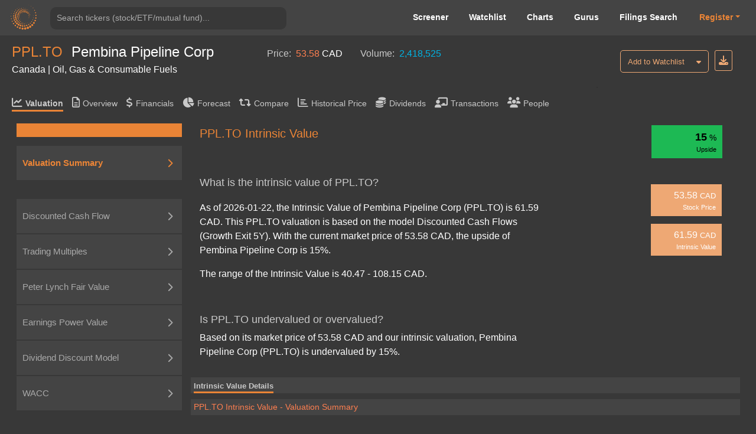

--- FILE ---
content_type: text/html; charset=utf-8
request_url: https://valueinvesting.io/PPL.TO/valuation/intrinsic-value
body_size: 33310
content:
<!DOCTYPE html>
<html>
<head>
    
    <script async src="https://www.googletagmanager.com/gtag/js?id=G-4KHY6KT2C0"></script>
    <script>
        window.dataLayer = window.dataLayer || [];
        function gtag(){dataLayer.push(arguments);}
        gtag('js', new Date());

        gtag('config', 'G-4KHY6KT2C0');
    </script>
    <script async src="https://pagead2.googlesyndication.com/pagead/js/adsbygoogle.js?client=ca-pub-5071091637270549"
            crossorigin="anonymous"></script>
    <link rel="shortcut icon" href="/static/img/ico.png" type="image/x-icon"/>
    <title>PPL.TO Intrinsic Value | Pembina Pipeline Corp (PPL.TO) </title>

    <meta name="viewport" content="width=device-width, initial-scale=1, maximum-scale=1 minimum-scale=1"/>

    <meta name="keywords" content="PPL.TO intrinsic value, valuation, intrinsic value, intrinsic valuation, PPL.TO, is PPL.TO undervalued"/>
    <meta name="description" content="What is the intrinsic value of PPL.TO? As of 2026-01-22, the Intrinsic Value of Pembina Pipeline Corp (PPL.TO) is 61.59 CAD. Is PPL.TO undervalued or overvalued? Based on its market price of 53.58 CAD and our intrinsic valuation, Pembina Pipeline Corp (PPL.TO) is undervalued by 15.00%. "/>

    <meta property="author" content="templatemo"/>

    <meta property="og:image"
          content="https://www.dropbox.com/s/20mlddfxz9ng14c/Screen%20Shot%202021-07-26%20at%203.32.58%20PM.png?dl=0&amp;raw=1"/>

    <meta name="google-site-verification" content="FDrUs661XH8sWuNxgZL_awvoZESRECPP15H_PveVJLA"/>

    <meta property="og:title" content="PPL.TO Intrinsic Value | Pembina Pipeline Corp (PPL.TO) "/>
    <meta property="og:type" content="website"/>
    <meta property="og:url" content="https://valueinvesting.io/PPL.TO/valuation/intrinsic-value"/>
    <meta property="og:description" content="What is the intrinsic value of PPL.TO? As of 2026-01-22, the Intrinsic Value of Pembina Pipeline Corp (PPL.TO) is 61.59 CAD. Is PPL.TO undervalued or overvalued? Based on its market price of 53.58 CAD and our intrinsic valuation, Pembina Pipeline Corp (PPL.TO) is undervalued by 15.00%. "/>
    <meta name="twitter:card" content="summary"/>
    <meta name="twitter:title" content="PPL.TO Intrinsic Value | Pembina Pipeline Corp (PPL.TO) "/>
    <meta name="twitter:image"
          content="https://www.dropbox.com/s/1ypdi4egc0sim5l/Screen%20Shot%202021-02-26%20at%206.12.12%20PM.png?dl=0&amp;raw=1"/>
    <meta name="twitter:description" content="What is the intrinsic value of PPL.TO? As of 2026-01-22, the Intrinsic Value of Pembina Pipeline Corp (PPL.TO) is 61.59 CAD. Is PPL.TO undervalued or overvalued? Based on its market price of 53.58 CAD and our intrinsic valuation, Pembina Pipeline Corp (PPL.TO) is undervalued by 15.00%. "/>
    <script async="" src="" charset="UTF-8"
            crossorigin="*" defer></script>

    <script src="/static/js/third_party_resources/jquery.js"  defer></script>


    <script src="/static/js/third_party_resources/iziToast.js" defer></script>


    <script src="/static/js/third_party_resources/popper.js"   defer></script>
    <script src="/static/js/third_party_resources/bootstrap.js" defer></script>
    <script src="https://js.stripe.com/v3/" defer></script>
    <script src="/static/js_working/stripe_js/index.js" data-rel-js="" defer></script>


    

    
    <link rel="preload" href="/static/css/bootstrap/bootstrap1.css" as="style" onload="this.onload=null;this.rel='stylesheet'">
    <noscript><link rel="stylesheet" href="/static/css/bootstrap/bootstrap1.css"></noscript>

    
    <link rel="preload" href="/static/css/c6.css" as="style" onload="this.onload=null;this.rel='stylesheet'">
    <noscript><link rel="stylesheet" href="/static/css/c6.css"></noscript>
    <link rel="preload" href="https://cdnjs.cloudflare.com/ajax/libs/flag-icon-css/3.3.0/css/flag-icon.min.css" as="style" onload="this.onload=null;this.rel='stylesheet'">
    <noscript><link rel="stylesheet" href="https://cdnjs.cloudflare.com/ajax/libs/flag-icon-css/3.3.0/css/flag-icon.min.css"></noscript>


    <script src="/static/js/typeahead.js" defer></script>


    <script src="/static/js/third_party_resources/highchart_highstock.src.js"></script>
    <script src="/static/js/third_party_resources/highchart_data.src.js" defer></script>
    <script src="/static/js/third_party_resources/highchart_highcharts-more.js" defer></script>
    <script src="/static/js/third_party_resources/highchart_exporting.js" defer></script>
    <script src="/static/js/third_party_resources/highchart_export-data.js" defer></script>


    <script src="/static/js/includes/chart_theme.js" defer></script>
    <script type="text/javascript">

        window.toTitle = function toTitleCase(str) {
            return str.replace(/\w\S*/g, function (txt) {
                return txt.charAt(0).toUpperCase() + txt.substr(1).toLowerCase();
            });
        }

        window.timeConverter = function tConverter(UNIX_timestamp) {
            var a = new Date(UNIX_timestamp * 1000);
            var months = ['Jan', 'Feb', 'Mar', 'Apr', 'May', 'Jun', 'Jul', 'Aug', 'Sep', 'Oct', 'Nov', 'Dec'];
            var year = a.getFullYear();
            var month = months[a.getMonth()];
            var date = a.getDate();
            var hour = a.getHours();
            var min = a.getMinutes();
            var sec = a.getSeconds();
            var time = month + ' ' + date + ' ' + year + ' ' + hour + ':' + min + ':' + sec;
            return time;
        }

        window.RoundMyNumber = function (n, digit) {
            if (digit !== 0 && !digit) {
                digit = 2
            }

            return Math.round(n * Math.pow(10, digit)) / Math.pow(10, digit)
        }

        window.handleFundamentalNumber = function (n, unitMultiplier) {
            if (n === undefined) {
                return '--'
            }

            if (!unitMultiplier) {
                unitMultiplier = 1
            }

            if (n >= 0) {
                return (n * unitMultiplier).toLocaleString()
            } else {
                n = Math.abs(n * unitMultiplier).toLocaleString()
                return '(' + n + ')'
            }
        }


    </script>
    <script type="text/javascript" src="/static/js/includes/my-grid-lib.min.js" defer></script>

    
    
    <link rel="preload" href="/static/css/ag-grid.css" as="style" onload="this.onload=null;this.rel='stylesheet'">
    <noscript><link rel="stylesheet" href="/static/css/ag-grid.css"></noscript>
    <link rel="preload" href="/static/css/ag-theme-balham-dark.css" as="style" onload="this.onload=null;this.rel='stylesheet'">
    <noscript><link rel="stylesheet" href="/static/css/ag-theme-balham-dark.css"></noscript>



    <script type="text/javascript">
        window.apiKey = ""; window.plan = ""; if(window.plan == ""){window.plan = "free"}
        window.currentUrl = window.location.protocol + "//" + window.location.host
        window.docSchema =  null 
        window.shortDocSchema =  null 
        window.docsUrl = '/docs/api'
        window.intrinsic_extra_data = {"data":{"DA_to_json":"{\"R1\": [\"Average useful life (years):\", 5], \"R2\": [\"(CAD in millions)\", \"Projections\"], \"R3\": [\"\", \"12-2025\", \"12-2026\", \"12-2027\", \"12-2028\", \"12-2029\", \"12-2030\", \"12-2031\", \"12-2032\", \"12-2033\", \"12-2034\"], \"R4\": [\"For CAPEX in\"], \"R19\": [\"Total depreciation \u0026 amortization\", \"716\", \"738\", \"775\", \"815\", \"791\", \"811\", \"831\", \"855\", \"878\", \"900\"], \"R5\": [2021, \"132\", \"\", \"\", \"\", \"\", \"\", \"\", \"\", \"\", \"\"], \"R6\": [2022, \"121\", \"121\", \"\", \"\", \"\", \"\", \"\", \"\", \"\", \"\"], \"R7\": [2023, \"121\", \"121\", \"121\", \"\", \"\", \"\", \"\", \"\", \"\", \"\"], \"R8\": [2024, \"191\", \"191\", \"191\", \"191\", \"\", \"\", \"\", \"\", \"\", \"\"], \"R9\": [\"2025\", \"151\", \"151\", \"151\", \"151\", \"151\", \"\", \"\", \"\", \"\", \"\"], \"R10\": [\"2026\", \"\", \"154\", \"154\", \"154\", \"154\", \"154\", \"\", \"\", \"\", \"\"], \"R11\": [\"2027\", \"\", \"\", \"158\", \"158\", \"158\", \"158\", \"158\", \"\", \"\", \"\"], \"R12\": [\"2028\", \"\", \"\", \"\", \"162\", \"162\", \"162\", \"162\", \"162\", \"\", \"\"], \"R13\": [\"2029\", \"\", \"\", \"\", \"\", \"167\", \"167\", \"167\", \"167\", \"167\", \"\"], \"R14\": [\"2030\", \"\", \"\", \"\", \"\", \"\", \"170\", \"170\", \"170\", \"170\", \"170\"], \"R15\": [\"2031\", \"\", \"\", \"\", \"\", \"\", \"\", \"174\", \"174\", \"174\", \"174\"], \"R16\": [\"2032\", \"\", \"\", \"\", \"\", \"\", \"\", \"\", \"182\", \"182\", \"182\"], \"R17\": [\"2033\", \"\", \"\", \"\", \"\", \"\", \"\", \"\", \"\", \"185\", \"185\"], \"R18\": [\"2034\", \"\", \"\", \"\", \"\", \"\", \"\", \"\", \"\", \"\", \"189\"]}","EV":44273.66,"avg_cod":0.043188658,"avg_coe":0.0795827,"avg_ddm_fair_price_stable":48.632477,"avg_epv_fair_price":56.981327,"avg_tax":0.18867062,"avg_trailing_ev_ebitda":"11.25","beta":0.7233046,"capex_to_json":"{\"R1\": [\"(CAD in millions)\", \"Projections\"], \"R2\": [\"\", \"12-2025\", \"12-2026\", \"12-2027\", \"12-2028\", \"12-2029\", \"12-2030\", \"12-2031\", \"12-2032\", \"12-2033\", \"12-2034\"], \"R3\": [\"Capex\", \"754\", \"770\", \"790\", \"809\", \"834\", \"850\", \"872\", \"908\", \"926\", \"945\"], \"R4\": [\"% of Revenue\", \"10%\", \"10%\", \"10%\", \"10%\", \"10%\", \"10%\", \"10%\", \"10%\", \"10%\", \"10%\"], \"R5\": [\"Historical\"], \"R6\": [\"\", \"12-2020\", \"12-2021\", \"12-2022\", \"12-2023\", \"12-2024\", \"5y Avg\"], \"R7\": [\"Capex\", \"1,029\", \"658\", \"605\", \"606\", \"955\", \"771\"], \"R8\": [\"% of Revenue\", \"17%\", \"8%\", \"5%\", \"7%\", \"13%\", \"9.8%\"]}","cashFlowPerShareTTM":3.34816,"country":"Canada","currency":"CAD","currentDividendYieldTTM":5.6084332,"current_ebitda":3874,"daily_volume":2418525,"ddm_fair_price_multi":45.217625,"ddm_multi_valuation_to_json":"{\"R1\": [\"Current payout ratio\", \"99.2%\"], \"R2\": [\"Stable payout ratio\", \"90.0%\"], \"R3\": [\"Number of growing years\", 5], \"R4\": [\"Projections\"], \"R5\": [\"\", \"\", \"3M/2025\", \"2026\", \"2027\", \"2028\", \"2029\", \"Terminal\"], \"R6\": [\"Profit after tax\", \"\", \"380\", \"1,624\", \"1,735\", \"1,846\", \"1,973\", \"1,851\"], \"R7\": [], \"R8\": [\"Payout ratio\", \"\", \"99%\", \"97%\", \"96%\", \"94%\", \"92%\", \"90%\"], \"R9\": [\"Estimated paid dividends\", \"\", \"377\", \"1,582\", \"1,657\", \"1,730\", \"1,812\", \"1,666\"], \"R10\": [\"Cost of equity\", \"8.0%\"], \"R11\": [\"Long-term growth rate\", \"2.0%\"], \"R12\": [\"Timing of dividends\", \"\", 0.12, 0.75, 1.75, 2.75, 3.75, 4.25], \"R13\": [\"Present value of dividends\", \"\", \"374\", \"1,493\", \"1,449\", \"1,401\", \"1,360\", \"20,196\"], \"R14\": [\"Equity value\", \"26,274\"], \"R15\": [\"(/) Outstanding shares\", \"581\"], \"R16\": [\"Fair price\", \"45\"], \"R17\": []}","ddm_stable_to_json":"{\"R1\": [\"\", \"Low\", \"High\"], \"R2\": [\"Stable payout ratio\", \"70%\", \"90%\"], \"R3\": [\"(*) TTM Profit after tax\", \"1,777\", \"1,777\"], \"R4\": [\"Adjusted dividends\", \"1,244\", \"1,599\"], \"R5\": [\"Cost of equity\", \"9.0%\", \"6.9%\"], \"R6\": [\"Long-term growth rate\", \"1.0%\", \"3.0%\"], \"R7\": [\"Equity value\", \"15,519\", \"40,997\"], \"R8\": [\"(/) Outstanding share\", \"581\", \"581\"], \"R9\": [\"Fair price\", \"27\", \"71\"], \"R10\": []}","dividendGrowthRate5Y":2.6841047,"eps":3.0582566,"eps_arr":"[{\"2024-12-31\": 1864.0}, {\"2023-12-31\": 1776.0}, {\"2022-12-31\": 2971.0}, {\"2021-12-31\": 1242.0}, {\"2020-12-31\": -316.0}, {\"2019-12-31\": 1507.0}]","epv_capex_to_json":"{\"R1\": [\"Capex\", \"\", \"1,029\", \"658\", \"605\", \"606\", \"955\"], \"R2\": [\"Depreciation \u0026 Armortization\", \"\", \"700\", \"723\", \"683\", \"663\", \"862\"], \"R3\": [\"Difference\", \"\", \"329\", \"(65)\", \"(78)\", \"(57)\", \"93\"], \"R4\": [\"(-) 5y Average Difference\", \"44\"], \"R5\": [\"Normalized Earnings\", \"3,033\"]}","epv_normalized_ebit_to_json":"{\"R1\": [\"Research \u0026 Development\", \"\", \"0\", \"0\", \"0\", \"0\", \"0\"], \"R2\": [\"Selling, G\u0026A expense\", \"\", \"208\", \"267\", \"360\", \"383\", \"394\"], \"R3\": [\"Total operating expenses \", \"\", \"208\", \"267\", \"360\", \"383\", \"394\"], \"R4\": [\"% of Revenue\", \"\", \"3%\", \"3%\", \"3%\", \"4%\", \"5%\"], \"R5\": [\"(-) Maintenance operating expenses\", \"379\"], \"R6\": [\"Normalized EBIT\", \"3,794\"], \"R7\": [\"Tax rate\", \"\", \"9%\", \"19%\", \"8%\", \"25%\", \"24%\"], \"R8\": [\"5y Average\", \"18.9%\"], \"R9\": [\"After-tax Normalized EBIT\", \"3,078\"]}","epv_rev_to_json":"{\"R1\": [\"Historical\"], \"R2\": [\"\", \"\", \"12-2020\", \"12-2021\", \"12-2022\", \"12-2023\", \"12-2024\"], \"R3\": [\"Revenue\", \"\", \"6,202\", \"8,627\", \"11,611\", \"9,125\", \"7,384\"], \"R4\": [\"Sustainable revenue\", \"9,373\"], \"R5\": [\"Gross margin\", \"\", \"37%\", \"31%\", \"27%\", \"62%\", \"45%\"], \"R6\": [\"Sustainable gross margin\", \"44.5%\"], \"R7\": [\"Sustainable gross profit\", \"4,173\"]}","epv_valuation":"{\"R1\": [\"\", \"Low\", \"High\"], \"R2\": [\"Normalized Earnings\", \"3,033\", \"3,033\"], \"R3\": [\"(/) WACC\", \"7.4%\", \"5.9%\"], \"R4\": [\"Enterprise Value\", \"41,042\", \"51,458\"], \"R5\": [\"(-) Net debt\", \"13,141\", \"13,141\"], \"R6\": [\"Equity Value\", \"27,901\", \"38,317\"], \"R7\": [\"(/) Outstanding shares\", \"581\", \"581\"], \"R8\": [\"Fair Price\", \"48\", \"66\"]}","excel_dict":"{\"timing_dcf\": [0.125, 0.75, 1.75, 2.75, 3.75, 4.75, 5.75, 6.75, 7.75, 8.75], \"sga_ratio\": -0.05335861321776815, \"RD_ratio\": 0.0, \"interest_other_ratio\": -0.16278439869989164, \"tax_rate_dcf\": 0.1886706258565555, \"avg_capex_ratio\": 0.0980073610295388, \"past_capex\": [-658, -605, -606, -955], \"dr\": [33.859418249291565, 35.58943591336082, 37.66591455114776, 35.704922904600046, 36.32009112303621, 36.56364285959467, 36.196218962410306, 36.359984315013726, 36.3732820456729, 36.309828441032316], \"dp\": [35.2288069776466, 46.97174263686213, 43.25154341460353, 41.81736434303742, 44.01355013150103, 43.027485963047326, 42.95280014586192, 43.33127874680343, 43.103854951904225, 43.129311281523194], \"di\": [24.463769106625687, 28.762523119233247, 26.74447367869503, 26.65692196818465, 27.387972922037644, 26.92978952297244, 26.991561471064912, 27.103107972025, 27.008152988687453, 27.03427414392579], \"current_nwc\": 652, \"month_left\": 3, \"net_interest_ratio\": -0.07326652221018418, \"rating\": \"A-\", \"current_reporting_period\": \"2025-09-30\", \"current_FY_end\": \"2024-12-31\", \"future_cogs_ratio\": [-0.5399024918743228, -0.5291044420368364, -0.5185223531960996, -0.5081519061321776, -0.49798886800953407, -0.49798886800953407, -0.49798886800953407, -0.49798886800953407, -0.49798886800953407, -0.49798886800953407], \"tax_good\": 1, \"int_exp_ttm\": 608, \"spread_excel\": 0.0121, \"current_payout_ratio\": -99.2121553179516, \"global_cod\": 0.0644, \"global_cod_no_finance\": 0.0644, \"long_grow_arr\": [0.01, 0.03], \"chosen_tax_arr\": [0.08953488372093023, 0.1886706258565555, 0.0770425598011805, 0.25405405405405407, 0.2403846153846154], \"cod1_good\": \"yes\", \"cod2_good\": \"yes\", \"chosen_6_past_debt\": [11650, 11962, 11275, 11143, 13321], \"chosen_6_past_int\": [429, 443, 468, 462, 528], \"capex_9_years\": [955, 606, 605, 658, 1029, 1645, 1226, 1839, 1745], \"low_add_coe\": 0, \"high_add_coe\": 0.005, \"add_cod2\": 0, \"last_time\": 1768625501.1033866, \"beta_peers\": \"[\\\"PPL.TO\\\", \\\"CQP\\\", \\\"MMP\\\", \\\"DCP\\\", \\\"MPLX\\\", \\\"ENLC\\\", \\\"TRGP\\\", \\\"WMB\\\", \\\"PSXP\\\", \\\"NS\\\"]\", \"low_cod\": 0.041377315263022914, \"high_cod\": 0.045, \"negative_coverage_ratio\": 0, \"coe_arr\": [0.06900986694841157, 0.0901555320979679], \"ddm_future_net_inc\": [380.4456898427517, 1624.2934133983103, 1734.7062509632924, 1846.223873233714, 1973.095257871028], \"avg_long_growth\": 0.02, \"normalized_earning\": 3033.4677622948093, \"ttm_net_income_2_periods\": [{\"2025-09-30\": 1777}, {\"2025-06-30\": 1874}], \"annual_net_debt_2_periods\": [{\"2025-09-30\": 13141}, {\"2025-06-30\": 13165}], \"high_bond_yield\": 0.03657, \"high_risk_premium\": 0.061, \"low_beta\": 0.7341150382041487, \"high_beta\": 0.7964841327535719, \"coe\": 0.07958269952318973, \"avg_tax\": 0.17918627533504244, \"tax_arr\": [0.1490163290023054, 0.20935622166777945], \"low_d_e\": 0.42376601728021174, \"effective_interest_rate\": 0.041377315263022914, \"synthetic_ratings_cod\": 0.04367, \"avg_cod\": 0.04318865763151146, \"selected_wacc\": 0.06643084546193671, \"wacc_arr\": [0.05895018492698455, 0.07391150599688888], \"beta\": 0.723305, \"ebit_ttm\": 2908}","exchange":"Toronto Stock Exchange","fair_price_10":66.31357,"fair_price_5":61.59246,"fair_price_dcf_ebitda_10":53.202534,"fair_price_dcf_ebitda_5":46.53517,"finance_sector_yes":0,"forward_ebitda":3154.4895,"forward_net_income":1521.7827,"forward_pe":20.458055,"gind":"Oil, Gas \u0026 Consumable Fuels","industry_sector":"Transportation and Warehousing","insurance_yes":0,"is_special_bank":0,"marketCapitalization":31132.658,"market_risk_premium":0.051,"name":"Pembina Pipeline Corp","netDebtInterim":13141,"netIncomeCommonTTM":1777,"outstanding_share":581.05,"payoutRatioTTM":0.9921216,"peers":"[\"PPL.TO\", \"CQP\", \"MMP\", \"DCP\", \"MPLX\", \"ENLC\", \"IPL.TO\", \"TRGP\", \"WMB\", \"PSXP\", \"NS\", \"AM\", \"TK\", \"SHLX\", \"STNG\", \"TNK\", \"DHT\", \"HEP\", \"DKL\", \"TGP\", \"TCP\", \"GLOG\", \"RTLR\", \"GLNG\", \"SFL\", \"TNP\", \"INSW\", \"PBFX\", \"LPG\"]","peers_ev":"[\"PPL.TO\", \"CQP\", \"MMP\", \"DCP\", \"MPLX\", \"ENLC\", \"IPL.TO\", \"TRGP\", \"TNP\", \"TNK\"]","peers_pe":"[\"PPL.TO\", \"CQP\", \"MMP\", \"DCP\", \"MPLX\", \"ENLC\", \"IPL.TO\", \"TRGP\", \"WMB\", \"PSXP\"]","peter_lynch_fair_price":76.4565,"peter_lynch_upside":0.4269597,"price":53.58,"rev_to_json":"{\"R1\": [\"(CAD in millions)\", \"Projections\"], \"R2\": [\"\", \"12-2024\", \"12-2025\", \"12-2026\", \"12-2027\", \"12-2028\", \"12-2029\", \"12-2030\", \"12-2031\", \"12-2032\", \"12-2033\", \"12-2034\"], \"R3\": [\"Revenue\", \"7,384\", \"7,689\", \"7,859\", \"8,058\", \"8,254\", \"8,507\", \"8,677\", \"8,898\", \"9,265\", \"9,450\", \"9,639\"], \"R4\": [\"% Growth\", \"19%\", \"4%\", \"2%\", \"3%\", \"2%\", \"3%\", \"2%\", \"3%\", \"4%\", \"2%\", \"2%\"], \"R5\": [\"Cost of goods sold\", \"(4,068)\", \"(4,151)\", \"(4,158)\", \"(4,178)\", \"(4,194)\", \"(4,236)\", \"(4,321)\", \"(4,431)\", \"(4,614)\", \"(4,706)\", \"(4,800)\"], \"R6\": [\"% of Revenue\", \"55%\", \"54%\", \"53%\", \"52%\", \"51%\", \"50%\", \"50%\", \"50%\", \"50%\", \"50%\", \"50%\"], \"R7\": [\"Selling, G\u0026A expenses\", \"(394)\", \"(410)\", \"(419)\", \"(430)\", \"(440)\", \"(454)\", \"(463)\", \"(475)\", \"(494)\", \"(504)\", \"(514)\"], \"R8\": [\"% of Revenue\", \"5%\", \"5%\", \"5%\", \"5%\", \"5%\", \"5%\", \"5%\", \"5%\", \"5%\", \"5%\", \"5%\"], \"R9\": [\"Research \u0026 Development\", \"0\", \"0\", \"0\", \"0\", \"0\", \"0\", \"0\", \"0\", \"0\", \"0\", \"0\"], \"R10\": [\"% of Revenue\", \"0%\", \"0%\", \"0%\", \"0%\", \"0%\", \"0%\", \"0%\", \"0%\", \"0%\", \"0%\", \"0%\"], \"R11\": [\"Net interest \u0026 other expenses\", \"(1,202)\", \"(1,252)\", \"(1,279)\", \"(1,312)\", \"(1,344)\", \"(1,385)\", \"(1,413)\", \"(1,448)\", \"(1,508)\", \"(1,538)\", \"(1,569)\"], \"R12\": [\"% of Revenue\", \"16%\", \"16%\", \"16%\", \"16%\", \"16%\", \"16%\", \"16%\", \"16%\", \"16%\", \"16%\", \"16%\"], \"R13\": [\"Tax expense\", \"154\", \"(354)\", \"(378)\", \"(403)\", \"(429)\", \"(459)\", \"(468)\", \"(480)\", \"(500)\", \"(510)\", \"(520)\"], \"R14\": [\"Tax rate\", \"9%\", \"19%\", \"19%\", \"19%\", \"19%\", \"19%\", \"19%\", \"19%\", \"19%\", \"19%\", \"19%\"], \"R15\": [\"Net profit\", \"1,874\", \"1,522\", \"1,624\", \"1,735\", \"1,846\", \"1,973\", \"2,013\", \"2,064\", \"2,149\", \"2,192\", \"2,236\"], \"R16\": [\"% Margin\", \"25%\", \"20%\", \"21%\", \"22%\", \"22%\", \"23%\", \"23%\", \"23%\", \"23%\", \"23%\", \"23%\"]}","revenueTTM":8010,"selected_wacc":0.066430844,"solvency_prob":0,"terminal_to_json":"{\"typical_5\": [\"Terminal\", \"2,282\", \"(606)\", \"794\", \"3,682\", \"431\", \"811\", \"32\", \"2,409\", 4.25, \"40,263\"], \"typical_10\": [\"Terminal\", \"2,702\", \"(692)\", \"878\", \"4,272\", \"510\", \"926\", \"20\", \"2,816\", 9.25, \"34,128\"], \"typical_ebitda_5\": [\"Terminal\", \"2,282\", \"(606)\", \"794\", \"3,682\", \"\", \"\", \"\", \"\", 4.25, \"31,514\"], \"typical_ebitda_10\": [\"Terminal\", \"2,702\", \"(692)\", \"878\", \"4,272\", \"\", \"\", \"\", \"\", 9.25, \"26,510\"], \"R1\": [\"(CAD in millions)\", \"\", \"3M/2025\", \"2026\", \"2027\", \"2028\", \"2029\", \"2030\", \"2031\", \"2032\", \"2033\", \"2034\"], \"R2\": [\"Profit before tax\", \"\", \"469\", \"2,002\", \"2,138\", \"2,276\", \"2,432\", \"2,481\", \"2,544\", \"2,649\", \"2,702\", \"2,756\"], \"R3\": [\"(-) Net interest income/expense\", \"\", \"(141)\", \"(576)\", \"(590)\", \"(605)\", \"(623)\", \"(636)\", \"(652)\", \"(679)\", \"(692)\", \"(706)\"], \"R4\": [\"(+) Depreciation \u0026 Armortization\", \"\", \"179\", \"738\", \"775\", \"815\", \"791\", \"811\", \"831\", \"855\", \"878\", \"900\"], \"R5\": [\"EBITDA\", \"\", \"789\", \"3,316\", \"3,503\", \"3,696\", \"3,846\", \"3,927\", \"4,027\", \"4,182\", \"4,272\", \"4,362\"], \"R6\": [\"(-) Tax\", \"\", \"88\", \"378\", \"403\", \"429\", \"459\", \"468\", \"480\", \"500\", \"510\", \"520\"], \"R7\": [\"(-) Capex\", \"\", \"188\", \"770\", \"790\", \"809\", \"834\", \"850\", \"872\", \"908\", \"926\", \"945\"], \"R8\": [\"(-) Change in NWC\", \"\", \"(15)\", \"(32)\", \"84\", \"(9)\", \"20\", \"25\", \"10\", \"29\", \"16\", \"13\"], \"R9\": [\"Free Cash Flow (FCF)\", \"\", \"527\", \"2,200\", \"2,226\", \"2,467\", \"2,533\", \"2,583\", \"2,665\", \"2,745\", \"2,820\", \"2,884\"], \"R10\": [\"Peers' EBITDA Multiples\", \"11.2x\"], \"R11\": [\"Terminal value\", [[\"52,920\", \"61,871\"], [\"41,421\", \"48,060\"]]], \"R12\": [\"WACC / Discount rate\", \"6.6%\"], \"R13\": [\"Long-term growth rate\", \"2.0%\"], \"R14\": [\"Timing of FCF (mid year)\", \"\", 0.12, 0.75, 1.75, 2.75, 3.75, 4.75, 5.75, 6.75, 7.75, 8.75], \"R15\": [\"Present value of FCF\", \"\", \"523\", \"2,096\", \"1,989\", \"2,067\", \"1,991\", \"1,903\", \"1,841\", \"1,778\", \"1,713\", \"1,643\"], \"R_end_5\": {\"R16\": [\"Enterprise value\", \"48,929\"], \"R17\": [\"Projection period\", \"8,666\", \"17.7%\"], \"R18\": [\"Terminal value\", \"40,263\", \"82.3%\"], \"R19\": [\"(-) Current net debt\", \"13,141\"], \"R20\": [\"Equity value\", \"35,788\"], \"R21\": [\"(/) Outstanding shares\", \"581\"], \"R22\": [\"Fair price\", \"62\"], \"TrueFair\": []}, \"R_end_10\": {\"R16\": [\"Enterprise value\", \"51,672\"], \"R17\": [\"Projection period\", \"17,544\", \"34.0%\"], \"R18\": [\"Terminal value\", \"34,128\", \"66.0%\"], \"R19\": [\"(-) Current net debt\", \"13,141\"], \"R20\": [\"Equity value\", \"38,531\"], \"R21\": [\"(/) Outstanding shares\", \"581\"], \"R22\": [\"Fair price\", \"66\"], \"TrueFair\": []}, \"R_end_ebitda_5\": {\"R16\": [\"Enterprise value\", \"40,180\"], \"R17\": [\"Projection period\", \"8,666\", \"21.6%\"], \"R18\": [\"Terminal value\", \"31,514\", \"78.4%\"], \"R19\": [\"(-) Current net debt\", \"13,141\"], \"R20\": [\"Equity value\", \"27,039\"], \"R21\": [\"(/) Outstanding shares\", \"581\"], \"R22\": [\"Fair price\", \"47\"], \"TrueFair\": []}, \"R_end_ebitda_10\": {\"R16\": [\"Enterprise value\", \"44,054\"], \"R17\": [\"Projection period\", \"17,544\", \"39.8%\"], \"R18\": [\"Terminal value\", \"26,510\", \"60.2%\"], \"R19\": [\"(-) Current net debt\", \"13,141\"], \"R20\": [\"Equity value\", \"30,913\"], \"R21\": [\"(/) Outstanding shares\", \"581\"], \"R22\": [\"Fair price\", \"53\"], \"TrueFair\": []}}","top_part":"{\"pe_top\": {\"top_squares\": [-17.7, \"53.58\", \"44.09\"], \"currency\": \"CAD\", \"summary_table\": {\"R1\": [\"Range\", \"Selected\"], \"R2\": [\"Trailing P/E multiples\", \"13.3x - 17.3x\", \"15.3x\"], \"R3\": [\"Forward P/E multiples\", \"14.2x - 18.6x\", \"15.8x\"], \"R4\": [\"Fair Price\", \"37.19 - 52.79\", \"44.09\"], \"R5\": [\"Upside\", \"-30.6% - -1.5%\", \"-17.7%\"]}}, \"ebitda_top\": {\"top_squares\": [-17.0, \"53.58\", \"44.48\"], \"currency\": \"CAD\", \"summary_table\": {\"R1\": [\"Range\", \"Selected\"], \"R2\": [\"Trailing EV/EBITDA multiples\", \"11.2x - 11.3x\", \"11.2x\"], \"R3\": [\"Forward EV/EBITDA multiples\", \"10.7x - 11.4x\", \"10.9x\"], \"R4\": [\"Fair Price\", \"35.47 - 52.99\", \"44.48\"], \"R5\": [\"Upside\", \"-33.8% - -1.1%\", \"-17.0%\"]}}, \"dcf_5y_growth_top_part\": {\"top_squares\": [15.0, \"53.58\", \"61.59\"], \"currency\": \"CAD\", \"summary_table\": {\"R1\": [\"Range\", \"Selected\"], \"R2\": [\"WACC / Discount Rate\", \"5.9% - 7.4%\", \"6.6%\"], \"R3\": [\"Long-term Growth Rate\", \"1.0% - 3.0%\", \"2.0%\"], \"R4\": [\"Fair Price\", \"40.47 - 108.15\", \"61.59\"], \"R5\": [\"Upside\", \"-24.5% - 101.9%\", \"15.0%\"]}}, \"dcf_10y_growth_top_part\": {\"top_squares\": [23.8, \"53.58\", \"66.31\"], \"currency\": \"CAD\", \"summary_table\": {\"R1\": [\"Range\", \"Selected\"], \"R2\": [\"WACC / Discount Rate\", \"5.9% - 7.4%\", \"6.6%\"], \"R3\": [\"Long-term Growth Rate\", \"1.0% - 3.0%\", \"2.0%\"], \"R4\": [\"Fair Price\", \"46.27 - 110.06\", \"66.31\"], \"R5\": [\"Upside\", \"-13.6% - 105.4%\", \"23.8%\"]}}, \"dcf_5y_ebitda_top_part\": {\"top_squares\": [-13.1, \"53.58\", \"46.54\"], \"currency\": \"CAD\", \"summary_table\": {\"R1\": [\"Range\", \"Selected\"], \"R2\": [\"WACC / Discount Rate\", \"5.9% - 7.4%\", \"6.6%\"], \"R3\": [\"Peers' EV/EBITDA multiples\", \"11.2x - 11.3x\", \"11.2x\"], \"R4\": [\"Fair Price\", \"44.50 - 48.85\", \"46.54\"], \"R5\": [\"Upside\", \"-17.0% - -8.8%\", \"-13.1%\"]}}, \"dcf_10y_ebitda_top_part\": {\"top_squares\": [-0.7, \"53.58\", \"53.20\"], \"currency\": \"CAD\", \"summary_table\": {\"R1\": [\"Range\", \"Selected\"], \"R2\": [\"WACC / Discount Rate\", \"5.9% - 7.4%\", \"6.6%\"], \"R3\": [\"Peers' EV/EBITDA multiples\", \"11.2x - 11.3x\", \"11.2x\"], \"R4\": [\"Fair Price\", \"49.24 - 57.62\", \"53.20\"], \"R5\": [\"Upside\", \"-8.1% - 7.5%\", \"-0.7%\"]}}, \"epv_top\": {\"top_squares\": [6.3, \"53.58\", \"56.98\"], \"currency\": \"CAD\", \"summary_table\": {\"R1\": [\"Range\", \"Selected\"], \"R2\": [\"WACC / Discount Rate\", \"5.9% - 7.4%\", \"6.6%\"], \"R3\": [\"Normalized Earnings\", \"3,033\", \"3,033\"], \"R4\": [\"Fair Price\", \"48.02 - 65.94\", \"56.98\"], \"R5\": [\"Upside\", \"-10.4% - 23.1%\", \"6.3%\"]}}, \"ddm_stable_top\": {\"top_squares\": [-9.2, \"53.58\", \"48.63\"], \"currency\": \"CAD\", \"summary_table\": {\"R1\": [\"Range\", \"Selected\"], \"R2\": [\"Long-term Growth Rate\", \"1.0% - 3.0%\", \"2.0%\"], \"R3\": [\"Cost of equity\", \"6.9% - 9.0%\", \"8.0%\"], \"R4\": [\"Fair Price\", \"26.71 - 70.56\", \"48.63\"], \"R5\": [\"Upside\", \"-50.2% - 31.7%\", \"-9.2%\"]}}, \"ddm_multi_top\": {\"top_squares\": [-15.6, \"53.58\", \"45.22\"], \"currency\": \"CAD\", \"summary_table\": {\"R1\": [\"Range\", \"Selected\"], \"R2\": [\"Long-term Growth Rate\", \"1.0% - 3.0%\", \"2.0%\"], \"R3\": [\"Cost of equity\", \"6.9% - 9.0%\", \"8.0%\"], \"R4\": [\"Fair Price\", \"35.04 - 66.03\", \"45.22\"], \"R5\": [\"Upside\", \"-34.6% - 23.2%\", \"-15.6%\"]}}}","totalDebt/totalEquityAnnual":0.42376602,"trailing_pe":17.519785,"volume":2.69248,"wacc_to_json":"{\"R1\": [\"Category\", \"Low\", \"High\"], \"R2\": [\"Long-term bond rate\", \"3.2%\", \"3.7%\"], \"R3\": [\"Equity market risk premium\", \"5.1%\", \"6.1%\"], \"R4\": [\"Adjusted beta\", 0.73, 0.8], \"R0\": [\"Additional risk adjustments\", \"0.0%\", \"0.5%\"], \"R5\": [\"Cost of equity\", \"6.9%\", \"9.0%\"], \"R6\": [\"Tax rate\", \"14.9%\", \"20.9%\"], \"R7\": [\"Debt/Equity ratio\", 0.42, 0.42], \"R8\": [\"Cost of debt\", \"4.1%\", \"4.5%\"], \"R9\": [\"After-tax WACC\", \"5.9%\", \"7.4%\"], \"R10\": [\"Selected WACC\", \"6.6%\"]}","working_cap_to_json":"{\"R1\": [\"(CAD in millions except days)\", \"Projections\"], \"R2\": [\"\", \"Historical Avg\", \"12-2024\", \"12-2025\", \"12-2026\", \"12-2027\", \"12-2028\", \"12-2029\", \"12-2030\", \"12-2031\", \"12-2032\", \"12-2033\", \"12-2034\"], \"R3\": [\"Days receivables\", \"34\", \"\", \"34\", \"36\", \"38\", \"36\", \"36\", \"37\", \"36\", \"36\", \"36\", \"36\"], \"R4\": [\"Trade receivables\", \"\", \"881\", \"713\", \"766\", \"832\", \"807\", \"847\", \"869\", \"882\", \"923\", \"942\", \"959\"], \"R5\": [\"Days payables\", \"35\", \"\", \"35\", \"47\", \"43\", \"42\", \"44\", \"43\", \"43\", \"43\", \"43\", \"43\"], \"R6\": [\"Trade payables\", \"\", \"(530)\", \"(401)\", \"(535)\", \"(495)\", \"(481)\", \"(511)\", \"(509)\", \"(521)\", \"(548)\", \"(556)\", \"(567)\"], \"R7\": [\"Days inventory\", \"24\", \"\", \"24\", \"29\", \"27\", \"27\", \"27\", \"27\", \"27\", \"27\", \"27\", \"27\"], \"R8\": [\"Inventory\", \"\", \"301\", \"278\", \"328\", \"306\", \"306\", \"318\", \"319\", \"328\", \"343\", \"348\", \"356\"], \"R9\": [\"Net working capital\", \"\", \"652\", \"591\", \"559\", \"643\", \"633\", \"654\", \"679\", \"689\", \"718\", \"734\", \"747\"], \"R10\": [\"Change in NWC\", \"\", \"\", \"(61)\", \"(32)\", \"84\", \"(9)\", \"20\", \"25\", \"10\", \"29\", \"16\", \"13\"]}"},"peers":{"AM":{"beta":0.3391082,"currency":"USD","eps":0.9919227,"forward_ev_ebitda":11.588821,"forward_pe":19.72003,"marketCapitalization":8853.859,"name":"Antero Midstream Corp","peter_lynch_fair_price":24.798075,"peter_lynch_upside":0.333947,"top_part":"{\"pe_top\": {\"top_squares\": [-33.1, \"18.59\", \"12.44\"], \"currency\": \"USD\", \"summary_table\": {\"R1\": [\"Range\", \"Selected\"], \"R2\": [\"Trailing P/E multiples\", \"11.3x - 13.1x\", \"12.4x\"], \"R3\": [\"Forward P/E multiples\", \"12.9x - 14.0x\", \"13.4x\"], \"R4\": [\"Fair Price\", \"11.19 - 13.24\", \"12.44\"], \"R5\": [\"Upside\", \"-39.8% - -28.8%\", \"-33.1%\"]}}, \"ebitda_top\": {\"top_squares\": [-12.5, \"18.59\", \"16.27\"], \"currency\": \"USD\", \"summary_table\": {\"R1\": [\"Range\", \"Selected\"], \"R2\": [\"Trailing EV/EBITDA multiples\", \"10.1x - 11.8x\", \"11.0x\"], \"R3\": [\"Forward EV/EBITDA multiples\", \"8.7x - 10.9x\", \"10.2x\"], \"R4\": [\"Fair Price\", \"12.34 - 18.35\", \"16.27\"], \"R5\": [\"Upside\", \"-33.6% - -1.3%\", \"-12.5%\"]}}, \"dcf_5y_growth_top_part\": {\"top_squares\": [-1.3, \"18.59\", \"18.35\"], \"currency\": \"USD\", \"summary_table\": {\"R1\": [\"Range\", \"Selected\"], \"R2\": [\"WACC / Discount Rate\", \"6.3% - 8.6%\", \"7.4%\"], \"R3\": [\"Long-term Growth Rate\", \"2.0% - 4.0%\", \"3.0%\"], \"R4\": [\"Fair Price\", \"10.84 - 40.04\", \"18.35\"], \"R5\": [\"Upside\", \"-41.7% - 115.4%\", \"-1.3%\"]}}, \"dcf_10y_growth_top_part\": {\"top_squares\": [20.3, \"18.59\", \"22.37\"], \"currency\": \"USD\", \"summary_table\": {\"R1\": [\"Range\", \"Selected\"], \"R2\": [\"WACC / Discount Rate\", \"6.3% - 8.6%\", \"7.4%\"], \"R3\": [\"Long-term Growth Rate\", \"2.0% - 4.0%\", \"3.0%\"], \"R4\": [\"Fair Price\", \"14.15 - 45.90\", \"22.37\"], \"R5\": [\"Upside\", \"-23.9% - 146.9%\", \"20.3%\"]}}, \"dcf_5y_ebitda_top_part\": {\"top_squares\": [-5.5, \"18.59\", \"17.57\"], \"currency\": \"USD\", \"summary_table\": {\"R1\": [\"Range\", \"Selected\"], \"R2\": [\"WACC / Discount Rate\", \"6.3% - 8.6%\", \"7.4%\"], \"R3\": [\"Peers' EV/EBITDA multiples\", \"10.1x - 11.8x\", \"11.0x\"], \"R4\": [\"Fair Price\", \"15.03 - 19.94\", \"17.57\"], \"R5\": [\"Upside\", \"-19.2% - 7.2%\", \"-5.5%\"]}}, \"dcf_10y_ebitda_top_part\": {\"top_squares\": [15.7, \"18.59\", \"21.51\"], \"currency\": \"USD\", \"summary_table\": {\"R1\": [\"Range\", \"Selected\"], \"R2\": [\"WACC / Discount Rate\", \"6.3% - 8.6%\", \"7.4%\"], \"R3\": [\"Peers' EV/EBITDA multiples\", \"10.1x - 11.8x\", \"11.0x\"], \"R4\": [\"Fair Price\", \"17.89 - 25.30\", \"21.51\"], \"R5\": [\"Upside\", \"-3.7% - 36.1%\", \"15.7%\"]}}, \"epv_top\": {\"top_squares\": [-37.2, \"18.59\", \"11.67\"], \"currency\": \"USD\", \"summary_table\": {\"R1\": [\"Range\", \"Selected\"], \"R2\": [\"WACC / Discount Rate\", \"6.3% - 8.6%\", \"7.4%\"], \"R3\": [\"Normalized Earnings\", \"620\", \"620\"], \"R4\": [\"Fair Price\", \"8.89 - 14.45\", \"11.67\"], \"R5\": [\"Upside\", \"-52.2% - -22.3%\", \"-37.2%\"]}}, \"ddm_stable_top\": {\"top_squares\": [2.5, \"18.59\", \"19.05\"], \"currency\": \"USD\", \"summary_table\": {\"R1\": [\"Range\", \"Selected\"], \"R2\": [\"Long-term Growth Rate\", \"2.0% - 4.0%\", \"3.0%\"], \"R3\": [\"Cost of equity\", \"7.0% - 10.0%\", \"8.5%\"], \"R4\": [\"Fair Price\", \"8.63 - 29.47\", \"19.05\"], \"R5\": [\"Upside\", \"-53.6% - 58.5%\", \"2.5%\"]}}, \"ddm_multi_top\": {\"top_squares\": [-16.7, \"18.59\", \"15.49\"], \"currency\": \"USD\", \"summary_table\": {\"R1\": [\"Range\", \"Selected\"], \"R2\": [\"Long-term Growth Rate\", \"2.0% - 4.0%\", \"3.0%\"], \"R3\": [\"Cost of equity\", \"7.0% - 10.0%\", \"8.5%\"], \"R4\": [\"Fair Price\", \"11.14 - 26.97\", \"15.49\"], \"R5\": [\"Upside\", \"-40.1% - 45.1%\", \"-16.7%\"]}}}","totalDebt/totalEquityAnnual":0.35781944,"totalDebt_annual":3116.958,"trailing_ev_ebitda":11.89333,"trailing_pe":18.74138},"CQP":{"beta":0.6690482,"currency":"USD","eps":4.799091,"forward_ev_ebitda":10.860484,"forward_pe":14.150382,"marketCapitalization":27542.445,"name":"Cheniere Energy Partners LP","peter_lynch_fair_price":116.14544,"peter_lynch_upside":1.0412204,"top_part":"{\"pe_top\": {\"top_squares\": [45.2, \"56.90\", \"82.63\"], \"currency\": \"USD\", \"summary_table\": {\"R1\": [\"Range\", \"Selected\"], \"R2\": [\"Trailing P/E multiples\", \"15.9x - 22.7x\", \"19.9x\"], \"R3\": [\"Forward P/E multiples\", \"16.1x - 18.6x\", \"17.4x\"], \"R4\": [\"Fair Price\", \"64.58 - 108.94\", \"82.63\"], \"R5\": [\"Upside\", \"13.5% - 91.5%\", \"45.2%\"]}}, \"ebitda_top\": {\"top_squares\": [10.7, \"56.90\", \"62.96\"], \"currency\": \"USD\", \"summary_table\": {\"R1\": [\"Range\", \"Selected\"], \"R2\": [\"Trailing EV/EBITDA multiples\", \"11.3x - 11.9x\", \"11.4x\"], \"R3\": [\"Forward EV/EBITDA multiples\", \"11.7x - 12.3x\", \"12.2x\"], \"R4\": [\"Fair Price\", \"57.17 - 68.77\", \"62.96\"], \"R5\": [\"Upside\", \"0.5% - 20.9%\", \"10.7%\"]}}, \"dcf_5y_growth_top_part\": {\"top_squares\": [20.7, \"56.90\", \"68.67\"], \"currency\": \"USD\", \"summary_table\": {\"R1\": [\"Range\", \"Selected\"], \"R2\": [\"WACC / Discount Rate\", \"6.0% - 7.3%\", \"6.6%\"], \"R3\": [\"Long-term Growth Rate\", \"0.0% - 1.0%\", \"0.5%\"], \"R4\": [\"Fair Price\", \"54.27 - 89.72\", \"68.67\"], \"R5\": [\"Upside\", \"-4.6% - 57.7%\", \"20.7%\"]}}, \"dcf_10y_growth_top_part\": {\"top_squares\": [48.1, \"56.90\", \"84.27\"], \"currency\": \"USD\", \"summary_table\": {\"R1\": [\"Range\", \"Selected\"], \"R2\": [\"WACC / Discount Rate\", \"6.0% - 7.3%\", \"6.6%\"], \"R3\": [\"Long-term Growth Rate\", \"0.0% - 1.0%\", \"0.5%\"], \"R4\": [\"Fair Price\", \"68.73 - 106.82\", \"84.27\"], \"R5\": [\"Upside\", \"20.8% - 87.7%\", \"48.1%\"]}}, \"dcf_5y_ebitda_top_part\": {\"top_squares\": [25.1, \"56.90\", \"71.20\"], \"currency\": \"USD\", \"summary_table\": {\"R1\": [\"Range\", \"Selected\"], \"R2\": [\"WACC / Discount Rate\", \"6.0% - 7.3%\", \"6.6%\"], \"R3\": [\"Peers' EV/EBITDA multiples\", \"11.3x - 11.9x\", \"11.4x\"], \"R4\": [\"Fair Price\", \"68.27 - 77.40\", \"71.20\"], \"R5\": [\"Upside\", \"20.0% - 36.0%\", \"25.1%\"]}}, \"dcf_10y_ebitda_top_part\": {\"top_squares\": [50.7, \"56.90\", \"85.76\"], \"currency\": \"USD\", \"summary_table\": {\"R1\": [\"Range\", \"Selected\"], \"R2\": [\"WACC / Discount Rate\", \"6.0% - 7.3%\", \"6.6%\"], \"R3\": [\"Peers' EV/EBITDA multiples\", \"11.3x - 11.9x\", \"11.4x\"], \"R4\": [\"Fair Price\", \"80.15 - 94.62\", \"85.76\"], \"R5\": [\"Upside\", \"40.9% - 66.3%\", \"50.7%\"]}}, \"epv_top\": {\"top_squares\": [58.5, \"56.90\", \"90.21\"], \"currency\": \"USD\", \"summary_table\": {\"R1\": [\"Range\", \"Selected\"], \"R2\": [\"WACC / Discount Rate\", \"6.0% - 7.3%\", \"6.6%\"], \"R3\": [\"Normalized Earnings\", \"3,834\", \"3,834\"], \"R4\": [\"Fair Price\", \"78.36 - 102.06\", \"90.21\"], \"R5\": [\"Upside\", \"37.7% - 79.4%\", \"58.5%\"]}}, \"ddm_stable_top\": {\"top_squares\": [-7.8, \"56.90\", \"52.47\"], \"currency\": \"USD\", \"summary_table\": {\"R1\": [\"Range\", \"Selected\"], \"R2\": [\"Long-term Growth Rate\", \"0.0% - 1.0%\", \"0.5%\"], \"R3\": [\"Cost of equity\", \"7.3% - 9.3%\", \"8.3%\"], \"R4\": [\"Fair Price\", \"36.02 - 68.91\", \"52.47\"], \"R5\": [\"Upside\", \"-36.7% - 21.1%\", \"-7.8%\"]}}, \"ddm_multi_top\": {\"top_squares\": [-9.1, \"56.90\", \"51.71\"], \"currency\": \"USD\", \"summary_table\": {\"R1\": [\"Range\", \"Selected\"], \"R2\": [\"Long-term Growth Rate\", \"0.0% - 1.0%\", \"0.5%\"], \"R3\": [\"Cost of equity\", \"7.3% - 9.3%\", \"8.3%\"], \"R4\": [\"Fair Price\", \"44.04 - 63.08\", \"51.71\"], \"R5\": [\"Upside\", \"-22.6% - 10.9%\", \"-9.1%\"]}}}","totalDebt/totalEquityAnnual":0.55750346,"totalDebt_annual":15185,"trailing_ev_ebitda":11.224706,"trailing_pe":11.856412},"DCP":{"beta":0.422925,"currency":"USD","eps":5.6695647,"forward_ev_ebitda":10.855157,"forward_pe":6.9050264,"marketCapitalization":8698.952,"name":"DCP Midstream LP","peter_lynch_fair_price":28.3478,"peter_lynch_upside":-0.32003358,"top_part":"{\"pe_top\": {\"top_squares\": [118.4, \"41.69\", \"91.07\"], \"currency\": \"USD\", \"summary_table\": {\"R1\": [\"Range\", \"Selected\"], \"R2\": [\"Trailing P/E multiples\", \"13.4x - 17.3x\", \"15.3x\"], \"R3\": [\"Forward P/E multiples\", \"12.4x - 18.3x\", \"15.8x\"], \"R4\": [\"Fair Price\", \"74.87 - 110.61\", \"91.07\"], \"R5\": [\"Upside\", \"79.6% - 165.3%\", \"118.4%\"]}}, \"ebitda_top\": {\"top_squares\": [-1.9, \"41.69\", \"40.90\"], \"currency\": \"USD\", \"summary_table\": {\"R1\": [\"Range\", \"Selected\"], \"R2\": [\"Trailing EV/EBITDA multiples\", \"10.2x - 11.9x\", \"11.3x\"], \"R3\": [\"Forward EV/EBITDA multiples\", \"10.0x - 10.7x\", \"10.4x\"], \"R4\": [\"Fair Price\", \"35.88 - 45.93\", \"40.90\"], \"R5\": [\"Upside\", \"-13.9% - 10.2%\", \"-1.9%\"]}}, \"dcf_5y_growth_top_part\": {\"top_squares\": [199.9, \"41.69\", \"125.03\"], \"currency\": \"USD\", \"summary_table\": {\"R1\": [\"Range\", \"Selected\"], \"R2\": [\"WACC / Discount Rate\", \"6.0% - 7.8%\", \"6.9%\"], \"R3\": [\"Long-term Growth Rate\", \"1.0% - 3.0%\", \"2.0%\"], \"R4\": [\"Fair Price\", \"86.32 - 211.00\", \"125.03\"], \"R5\": [\"Upside\", \"107.1% - 406.1%\", \"199.9%\"]}}, \"dcf_10y_growth_top_part\": {\"top_squares\": [327.0, \"41.69\", \"178.02\"], \"currency\": \"USD\", \"summary_table\": {\"R1\": [\"Range\", \"Selected\"], \"R2\": [\"WACC / Discount Rate\", \"6.0% - 7.8%\", \"6.9%\"], \"R3\": [\"Long-term Growth Rate\", \"1.0% - 3.0%\", \"2.0%\"], \"R4\": [\"Fair Price\", \"128.61 - 286.74\", \"178.02\"], \"R5\": [\"Upside\", \"208.5% - 587.8%\", \"327.0%\"]}}, \"dcf_5y_ebitda_top_part\": {\"top_squares\": [126.0, \"41.69\", \"94.21\"], \"currency\": \"USD\", \"summary_table\": {\"R1\": [\"Range\", \"Selected\"], \"R2\": [\"WACC / Discount Rate\", \"6.0% - 7.8%\", \"6.9%\"], \"R3\": [\"Peers' EV/EBITDA multiples\", \"10.2x - 11.9x\", \"11.3x\"], \"R4\": [\"Fair Price\", \"81.20 - 103.36\", \"94.21\"], \"R5\": [\"Upside\", \"94.8% - 147.9%\", \"126.0%\"]}}, \"dcf_10y_ebitda_top_part\": {\"top_squares\": [231.3, \"41.69\", \"138.11\"], \"currency\": \"USD\", \"summary_table\": {\"R1\": [\"Range\", \"Selected\"], \"R2\": [\"WACC / Discount Rate\", \"6.0% - 7.8%\", \"6.9%\"], \"R3\": [\"Peers' EV/EBITDA multiples\", \"10.2x - 11.9x\", \"11.3x\"], \"R4\": [\"Fair Price\", \"118.74 - 154.59\", \"138.11\"], \"R5\": [\"Upside\", \"184.8% - 270.8%\", \"231.3%\"]}}, \"epv_top\": {\"top_squares\": [116.2, \"41.69\", \"90.15\"], \"currency\": \"USD\", \"summary_table\": {\"R1\": [\"Range\", \"Selected\"], \"R2\": [\"WACC / Discount Rate\", \"6.0% - 7.8%\", \"6.9%\"], \"R3\": [\"Normalized Earnings\", \"1,611\", \"1,611\"], \"R4\": [\"Fair Price\", \"75.95 - 104.36\", \"90.15\"], \"R5\": [\"Upside\", \"82.2% - 150.3%\", \"116.2%\"]}}, \"ddm_stable_top\": {\"top_squares\": [129.6, \"41.69\", \"95.70\"], \"currency\": \"USD\", \"summary_table\": {\"R1\": [\"Range\", \"Selected\"], \"R2\": [\"Long-term Growth Rate\", \"1.0% - 3.0%\", \"2.0%\"], \"R3\": [\"Cost of equity\", \"6.6% - 8.8%\", \"7.7%\"], \"R4\": [\"Fair Price\", \"51.18 - 140.23\", \"95.70\"], \"R5\": [\"Upside\", \"22.8% - 236.4%\", \"129.6%\"]}}, \"ddm_multi_top\": {\"top_squares\": [234.9, \"41.69\", \"139.61\"], \"currency\": \"USD\", \"summary_table\": {\"R1\": [\"Range\", \"Selected\"], \"R2\": [\"Long-term Growth Rate\", \"1.0% - 3.0%\", \"2.0%\"], \"R3\": [\"Cost of equity\", \"6.6% - 8.8%\", \"7.7%\"], \"R4\": [\"Fair Price\", \"103.73 - 215.88\", \"139.61\"], \"R5\": [\"Upside\", \"148.8% - 417.8%\", \"234.9%\"]}}}","totalDebt/totalEquityAnnual":0.559033,"totalDebt_annual":4863,"trailing_ev_ebitda":11.154185,"trailing_pe":7.353298},"DHT":{"beta":0.766177,"currency":"USD","eps":1.2435323,"forward_ev_ebitda":10.028162,"forward_pe":18.235767,"marketCapitalization":2154.72,"name":"DHT Holdings Inc","peter_lynch_fair_price":31.08825,"peter_lynch_upside":1.3200186,"top_part":"{\"pe_top\": {\"top_squares\": [-14.7, \"13.40\", \"11.44\"], \"currency\": \"USD\", \"summary_table\": {\"R1\": [\"Range\", \"Selected\"], \"R2\": [\"Trailing P/E multiples\", \"10.8x - 11.8x\", \"10.8x\"], \"R3\": [\"Forward P/E multiples\", \"12.7x - 13.3x\", \"12.8x\"], \"R4\": [\"Fair Price\", \"9.33 - 14.62\", \"11.44\"], \"R5\": [\"Upside\", \"-30.4% - 9.1%\", \"-14.7%\"]}}, \"ebitda_top\": {\"top_squares\": [-33.8, \"13.40\", \"8.87\"], \"currency\": \"USD\", \"summary_table\": {\"R1\": [\"Range\", \"Selected\"], \"R2\": [\"Trailing EV/EBITDA multiples\", \"7.2x - 9.0x\", \"8.0x\"], \"R3\": [\"Forward EV/EBITDA multiples\", \"5.1x - 6.2x\", \"5.6x\"], \"R4\": [\"Fair Price\", \"6.24 - 12.40\", \"8.87\"], \"R5\": [\"Upside\", \"-53.4% - -7.4%\", \"-33.8%\"]}}, \"dcf_5y_growth_top_part\": {\"top_squares\": [26.7, \"13.40\", \"16.98\"], \"currency\": \"USD\", \"summary_table\": {\"R1\": [\"Range\", \"Selected\"], \"R2\": [\"WACC / Discount Rate\", \"6.2% - 8.5%\", \"7.3%\"], \"R3\": [\"Long-term Growth Rate\", \"0.5% - 1.5%\", \"1.0%\"], \"R4\": [\"Fair Price\", \"13.51 - 22.80\", \"16.98\"], \"R5\": [\"Upside\", \"0.8% - 70.2%\", \"26.7%\"]}}, \"dcf_10y_growth_top_part\": {\"top_squares\": [49.7, \"13.40\", \"20.06\"], \"currency\": \"USD\", \"summary_table\": {\"R1\": [\"Range\", \"Selected\"], \"R2\": [\"WACC / Discount Rate\", \"6.2% - 8.5%\", \"7.3%\"], \"R3\": [\"Long-term Growth Rate\", \"0.5% - 1.5%\", \"1.0%\"], \"R4\": [\"Fair Price\", \"16.15 - 26.57\", \"20.06\"], \"R5\": [\"Upside\", \"20.5% - 98.3%\", \"49.7%\"]}}, \"dcf_5y_ebitda_top_part\": {\"top_squares\": [8.8, \"13.40\", \"14.58\"], \"currency\": \"USD\", \"summary_table\": {\"R1\": [\"Range\", \"Selected\"], \"R2\": [\"WACC / Discount Rate\", \"6.2% - 8.5%\", \"7.3%\"], \"R3\": [\"Peers' EV/EBITDA multiples\", \"7.2x - 9.0x\", \"8.0x\"], \"R4\": [\"Fair Price\", \"12.93 - 16.79\", \"14.58\"], \"R5\": [\"Upside\", \"-3.5% - 25.3%\", \"8.8%\"]}}, \"dcf_10y_ebitda_top_part\": {\"top_squares\": [32.6, \"13.40\", \"17.77\"], \"currency\": \"USD\", \"summary_table\": {\"R1\": [\"Range\", \"Selected\"], \"R2\": [\"WACC / Discount Rate\", \"6.2% - 8.5%\", \"7.3%\"], \"R3\": [\"Peers' EV/EBITDA multiples\", \"7.2x - 9.0x\", \"8.0x\"], \"R4\": [\"Fair Price\", \"15.55 - 20.71\", \"17.77\"], \"R5\": [\"Upside\", \"16.0% - 54.6%\", \"32.6%\"]}}, \"epv_top\": {\"top_squares\": [76.2, \"13.40\", \"23.61\"], \"currency\": \"USD\", \"summary_table\": {\"R1\": [\"Range\", \"Selected\"], \"R2\": [\"WACC / Discount Rate\", \"6.2% - 8.5%\", \"7.3%\"], \"R3\": [\"Normalized Earnings\", \"286\", \"286\"], \"R4\": [\"Fair Price\", \"19.87 - 27.36\", \"23.61\"], \"R5\": [\"Upside\", \"48.3% - 104.2%\", \"76.2%\"]}}, \"ddm_stable_top\": {\"top_squares\": [22.8, \"13.40\", \"16.45\"], \"currency\": \"USD\", \"summary_table\": {\"R1\": [\"Range\", \"Selected\"], \"R2\": [\"Long-term Growth Rate\", \"0.5% - 1.5%\", \"1.0%\"], \"R3\": [\"Cost of equity\", \"6.5% - 8.9%\", \"7.7%\"], \"R4\": [\"Fair Price\", \"10.35 - 22.56\", \"16.45\"], \"R5\": [\"Upside\", \"-22.8% - 68.4%\", \"22.8%\"]}}, \"ddm_multi_top\": {\"top_squares\": [5.7, \"13.40\", \"14.17\"], \"currency\": \"USD\", \"summary_table\": {\"R1\": [\"Range\", \"Selected\"], \"R2\": [\"Long-term Growth Rate\", \"0.5% - 1.5%\", \"1.0%\"], \"R3\": [\"Cost of equity\", \"6.5% - 8.9%\", \"7.7%\"], \"R4\": [\"Fair Price\", \"11.37 - 18.90\", \"14.17\"], \"R5\": [\"Upside\", \"-15.1% - 41.1%\", \"5.7%\"]}}}","totalDebt/totalEquityAnnual":0.19201861,"totalDebt_annual":409.424,"trailing_ev_ebitda":9.703416,"trailing_pe":10.775755},"DKL":{"beta":0.5348257,"currency":"USD","eps":3.0754113,"forward_ev_ebitda":13.042171,"forward_pe":12.664844,"marketCapitalization":2590.0364,"name":"Delek Logistics Partners LP","peter_lynch_fair_price":35.123844,"peter_lynch_upside":-0.27475026,"top_part":"{\"pe_top\": {\"top_squares\": [-8.2, \"48.43\", \"44.46\"], \"currency\": \"USD\", \"summary_table\": {\"R1\": [\"Range\", \"Selected\"], \"R2\": [\"Trailing P/E multiples\", \"11.3x - 13.0x\", \"12.2x\"], \"R3\": [\"Forward P/E multiples\", \"12.9x - 14.4x\", \"13.4x\"], \"R4\": [\"Fair Price\", \"34.69 - 55.07\", \"44.46\"], \"R5\": [\"Upside\", \"-28.4% - 13.7%\", \"-8.2%\"]}}, \"ebitda_top\": {\"top_squares\": [-72.8, \"48.43\", \"13.18\"], \"currency\": \"USD\", \"summary_table\": {\"R1\": [\"Range\", \"Selected\"], \"R2\": [\"Trailing EV/EBITDA multiples\", \"8.9x - 10.9x\", \"10.0x\"], \"R3\": [\"Forward EV/EBITDA multiples\", \"7.1x - 9.2x\", \"8.0x\"], \"R4\": [\"Fair Price\", \"6.54 - 21.74\", \"13.18\"], \"R5\": [\"Upside\", \"-86.5% - -55.1%\", \"-72.8%\"]}}, \"dcf_5y_growth_top_part\": {\"top_squares\": [14.2, \"48.43\", \"55.30\"], \"currency\": \"USD\", \"summary_table\": {\"R1\": [\"Range\", \"Selected\"], \"R2\": [\"WACC / Discount Rate\", \"7.2% - 13.0%\", \"10.1%\"], \"R3\": [\"Long-term Growth Rate\", \"2.5% - 4.5%\", \"3.5%\"], \"R4\": [\"Fair Price\", \"20.88 - 189.66\", \"55.30\"], \"R5\": [\"Upside\", \"-56.9% - 291.6%\", \"14.2%\"]}}, \"dcf_10y_growth_top_part\": {\"top_squares\": [26.6, \"48.43\", \"61.34\"], \"currency\": \"USD\", \"summary_table\": {\"R1\": [\"Range\", \"Selected\"], \"R2\": [\"WACC / Discount Rate\", \"7.2% - 13.0%\", \"10.1%\"], \"R3\": [\"Long-term Growth Rate\", \"2.5% - 4.5%\", \"3.5%\"], \"R4\": [\"Fair Price\", \"26.79 - 193.49\", \"61.34\"], \"R5\": [\"Upside\", \"-44.7% - 299.5%\", \"26.6%\"]}}, \"dcf_5y_ebitda_top_part\": {\"top_squares\": [-15.6, \"48.43\", \"40.86\"], \"currency\": \"USD\", \"summary_table\": {\"R1\": [\"Range\", \"Selected\"], \"R2\": [\"WACC / Discount Rate\", \"7.2% - 13.0%\", \"10.1%\"], \"R3\": [\"Peers' EV/EBITDA multiples\", \"8.9x - 10.9x\", \"10.0x\"], \"R4\": [\"Fair Price\", \"26.87 - 55.39\", \"40.86\"], \"R5\": [\"Upside\", \"-44.5% - 14.4%\", \"-15.6%\"]}}, \"dcf_10y_ebitda_top_part\": {\"top_squares\": [1.2, \"48.43\", \"48.99\"], \"currency\": \"USD\", \"summary_table\": {\"R1\": [\"Range\", \"Selected\"], \"R2\": [\"WACC / Discount Rate\", \"7.2% - 13.0%\", \"10.1%\"], \"R3\": [\"Peers' EV/EBITDA multiples\", \"8.9x - 10.9x\", \"10.0x\"], \"R4\": [\"Fair Price\", \"30.06 - 72.79\", \"48.99\"], \"R5\": [\"Upside\", \"-37.9% - 50.3%\", \"1.2%\"]}}, \"epv_top\": {\"top_squares\": [-97.9, \"48.43\", \"1.03\"], \"currency\": \"USD\", \"summary_table\": {\"R1\": [\"Range\", \"Selected\"], \"R2\": [\"WACC / Discount Rate\", \"7.2% - 13.0%\", \"10.1%\"], \"R3\": [\"Normalized Earnings\", \"217\", \"217\"], \"R4\": [\"Fair Price\", \"(11.59) - 13.65\", \"1.03\"], \"R5\": [\"Upside\", \"-123.9% - -71.8%\", \"-97.9%\"]}}, \"ddm_stable_top\": {\"top_squares\": [27.8, \"48.43\", \"61.91\"], \"currency\": \"USD\", \"summary_table\": {\"R1\": [\"Range\", \"Selected\"], \"R2\": [\"Long-term Growth Rate\", \"2.5% - 4.5%\", \"3.5%\"], \"R3\": [\"Cost of equity\", \"7.3% - 11.2%\", \"9.2%\"], \"R4\": [\"Fair Price\", \"24.87 - 98.96\", \"61.91\"], \"R5\": [\"Upside\", \"-48.7% - 104.3%\", \"27.8%\"]}}, \"ddm_multi_top\": {\"top_squares\": [76.3, \"48.43\", \"85.37\"], \"currency\": \"USD\", \"summary_table\": {\"R1\": [\"Range\", \"Selected\"], \"R2\": [\"Long-term Growth Rate\", \"2.5% - 4.5%\", \"3.5%\"], \"R3\": [\"Cost of equity\", \"7.3% - 11.2%\", \"9.2%\"], \"R4\": [\"Fair Price\", \"60.12 - 162.86\", \"85.37\"], \"R5\": [\"Upside\", \"24.1% - 236.3%\", \"76.3%\"]}}}","totalDebt/totalEquityAnnual":0.7342405,"totalDebt_annual":1875.397,"trailing_ev_ebitda":16.40317,"trailing_pe":15.747487},"ENLC":{"beta":0.7945004,"currency":"USD","eps":0.28610802,"forward_ev_ebitda":10.385187,"forward_pe":17.373018,"marketCapitalization":6455.24,"name":"EnLink Midstream LLC","peter_lynch_fair_price":1.43054,"peter_lynch_upside":-0.89868695,"top_part":"{\"pe_top\": {\"top_squares\": [-60.3, \"14.12\", \"5.60\"], \"currency\": \"USD\", \"summary_table\": {\"R1\": [\"Range\", \"Selected\"], \"R2\": [\"Trailing P/E multiples\", \"12.1x - 13.3x\", \"13.2x\"], \"R3\": [\"Forward P/E multiples\", \"8.4x - 11.5x\", \"9.1x\"], \"R4\": [\"Fair Price\", \"3.47 - 9.35\", \"5.60\"], \"R5\": [\"Upside\", \"-75.4% - -33.8%\", \"-60.3%\"]}}, \"ebitda_top\": {\"top_squares\": [-12.1, \"14.12\", \"12.41\"], \"currency\": \"USD\", \"summary_table\": {\"R1\": [\"Range\", \"Selected\"], \"R2\": [\"Trailing EV/EBITDA multiples\", \"8.0x - 9.6x\", \"8.5x\"], \"R3\": [\"Forward EV/EBITDA multiples\", \"7.4x - 9.7x\", \"8.9x\"], \"R4\": [\"Fair Price\", \"6.93 - 17.69\", \"12.41\"], \"R5\": [\"Upside\", \"-50.9% - 25.3%\", \"-12.1%\"]}}, \"dcf_5y_growth_top_part\": {\"top_squares\": [28.1, \"14.12\", \"18.09\"], \"currency\": \"USD\", \"summary_table\": {\"R1\": [\"Range\", \"Selected\"], \"R2\": [\"WACC / Discount Rate\", \"6.0% - 8.3%\", \"7.1%\"], \"R3\": [\"Long-term Growth Rate\", \"1.0% - 3.0%\", \"2.0%\"], \"R4\": [\"Fair Price\", \"10.15 - 37.62\", \"18.09\"], \"R5\": [\"Upside\", \"-28.1% - 166.4%\", \"28.1%\"]}}, \"dcf_10y_growth_top_part\": {\"top_squares\": [44.5, \"14.12\", \"20.40\"], \"currency\": \"USD\", \"summary_table\": {\"R1\": [\"Range\", \"Selected\"], \"R2\": [\"WACC / Discount Rate\", \"6.0% - 8.3%\", \"7.1%\"], \"R3\": [\"Long-term Growth Rate\", \"1.0% - 3.0%\", \"2.0%\"], \"R4\": [\"Fair Price\", \"12.51 - 39.55\", \"20.40\"], \"R5\": [\"Upside\", \"-11.4% - 180.1%\", \"44.5%\"]}}, \"dcf_5y_ebitda_top_part\": {\"top_squares\": [-0.8, \"14.12\", \"14.01\"], \"currency\": \"USD\", \"summary_table\": {\"R1\": [\"Range\", \"Selected\"], \"R2\": [\"WACC / Discount Rate\", \"6.0% - 8.3%\", \"7.1%\"], \"R3\": [\"Peers' EV/EBITDA multiples\", \"8.0x - 9.6x\", \"8.5x\"], \"R4\": [\"Fair Price\", \"11.94 - 17.76\", \"14.01\"], \"R5\": [\"Upside\", \"-15.4% - 25.8%\", \"-0.8%\"]}}, \"dcf_10y_ebitda_top_part\": {\"top_squares\": [19.9, \"14.12\", \"16.93\"], \"currency\": \"USD\", \"summary_table\": {\"R1\": [\"Range\", \"Selected\"], \"R2\": [\"WACC / Discount Rate\", \"6.0% - 8.3%\", \"7.1%\"], \"R3\": [\"Peers' EV/EBITDA multiples\", \"8.0x - 9.6x\", \"8.5x\"], \"R4\": [\"Fair Price\", \"13.97 - 21.68\", \"16.93\"], \"R5\": [\"Upside\", \"-1.1% - 53.5%\", \"19.9%\"]}}, \"epv_top\": {\"top_squares\": [206.8, \"14.12\", \"43.32\"], \"currency\": \"USD\", \"summary_table\": {\"R1\": [\"Range\", \"Selected\"], \"R2\": [\"WACC / Discount Rate\", \"6.0% - 8.3%\", \"7.1%\"], \"R3\": [\"Normalized Earnings\", \"1,708\", \"1,708\"], \"R4\": [\"Fair Price\", \"34.50 - 52.13\", \"43.32\"], \"R5\": [\"Upside\", \"144.4% - 269.2%\", \"206.8%\"]}}, \"ddm_stable_top\": {\"top_squares\": [-70.4, \"14.12\", \"4.17\"], \"currency\": \"USD\", \"summary_table\": {\"R1\": [\"Range\", \"Selected\"], \"R2\": [\"Long-term Growth Rate\", \"1.0% - 3.0%\", \"2.0%\"], \"R3\": [\"Cost of equity\", \"7.2% - 9.8%\", \"8.5%\"], \"R4\": [\"Fair Price\", \"2.26 - 6.08\", \"4.17\"], \"R5\": [\"Upside\", \"-84.0% - -56.9%\", \"-70.4%\"]}}, \"ddm_multi_top\": {\"top_squares\": [0.1, \"14.12\", \"14.13\"], \"currency\": \"USD\", \"summary_table\": {\"R1\": [\"Range\", \"Selected\"], \"R2\": [\"Long-term Growth Rate\", \"1.0% - 3.0%\", \"2.0%\"], \"R3\": [\"Cost of equity\", \"7.2% - 9.8%\", \"8.5%\"], \"R4\": [\"Fair Price\", \"11.25 - 20.09\", \"14.13\"], \"R5\": [\"Upside\", \"-20.4% - 42.3%\", \"0.1%\"]}}}","totalDebt/totalEquityAnnual":0.7077816,"totalDebt_annual":4568.9,"trailing_ev_ebitda":8.421464,"trailing_pe":49.35199},"GLNG":{"beta":1.4747608,"currency":"USD","eps":0.58410156,"forward_ev_ebitda":14.482157,"forward_pe":26.989677,"marketCapitalization":4125.696,"name":"Golar LNG Ltd","peter_lynch_fair_price":14.60255,"peter_lynch_upside":-0.6375639,"top_part":"{\"pe_top\": {\"top_squares\": [-66.3, \"40.29\", \"13.58\"], \"currency\": \"USD\", \"summary_table\": {\"R1\": [\"Range\", \"Selected\"], \"R2\": [\"Trailing P/E multiples\", \"11.3x - 13.0x\", \"12.2x\"], \"R3\": [\"Forward P/E multiples\", \"12.9x - 14.4x\", \"13.4x\"], \"R4\": [\"Fair Price\", \"6.59 - 21.50\", \"13.58\"], \"R5\": [\"Upside\", \"-83.6% - -46.6%\", \"-66.3%\"]}}, \"ebitda_top\": {\"top_squares\": [-82.5, \"40.29\", \"7.05\"], \"currency\": \"USD\", \"summary_table\": {\"R1\": [\"Range\", \"Selected\"], \"R2\": [\"Trailing EV/EBITDA multiples\", \"8.0x - 10.9x\", \"9.3x\"], \"R3\": [\"Forward EV/EBITDA multiples\", \"6.3x - 7.9x\", \"7.0x\"], \"R4\": [\"Fair Price\", \"(0.80) - 16.03\", \"7.05\"], \"R5\": [\"Upside\", \"-102.0% - -60.2%\", \"-82.5%\"]}}, \"dcf_5y_growth_top_part\": {\"top_squares\": [-149.2, \"40.29\", \"(19.82)\"], \"currency\": \"USD\", \"summary_table\": {\"R1\": [\"Range\", \"Selected\"], \"R2\": [\"WACC / Discount Rate\", \"5.6% - 7.4%\", \"6.5%\"], \"R3\": [\"Long-term Growth Rate\", \"3.0% - 5.0%\", \"4.0%\"], \"R4\": [\"Fair Price\", \"(39.98) - (17.13)\", \"(19.82)\"], \"R5\": [\"Upside\", \"-199.2% - -142.5%\", \"-149.2%\"]}}, \"dcf_10y_growth_top_part\": {\"top_squares\": [-132.8, \"40.29\", \"(13.20)\"], \"currency\": \"USD\", \"summary_table\": {\"R1\": [\"Range\", \"Selected\"], \"R2\": [\"WACC / Discount Rate\", \"5.6% - 7.4%\", \"6.5%\"], \"R3\": [\"Long-term Growth Rate\", \"3.0% - 5.0%\", \"4.0%\"], \"R4\": [\"Fair Price\", \"(13.66) - (9.62)\", \"(13.20)\"], \"R5\": [\"Upside\", \"-133.9% - -123.9%\", \"-132.8%\"]}}, \"dcf_5y_ebitda_top_part\": {\"top_squares\": [-35.8, \"40.29\", \"25.87\"], \"currency\": \"USD\", \"summary_table\": {\"R1\": [\"Range\", \"Selected\"], \"R2\": [\"WACC / Discount Rate\", \"5.6% - 7.4%\", \"6.5%\"], \"R3\": [\"Peers' EV/EBITDA multiples\", \"8.0x - 10.9x\", \"9.3x\"], \"R4\": [\"Fair Price\", \"18.94 - 34.53\", \"25.87\"], \"R5\": [\"Upside\", \"-53.0% - -14.3%\", \"-35.8%\"]}}, \"dcf_10y_ebitda_top_part\": {\"top_squares\": [-21.1, \"40.29\", \"31.80\"], \"currency\": \"USD\", \"summary_table\": {\"R1\": [\"Range\", \"Selected\"], \"R2\": [\"WACC / Discount Rate\", \"5.6% - 7.4%\", \"6.5%\"], \"R3\": [\"Peers' EV/EBITDA multiples\", \"8.0x - 10.9x\", \"9.3x\"], \"R4\": [\"Fair Price\", \"22.24 - 44.22\", \"31.80\"], \"R5\": [\"Upside\", \"-44.8% - 9.8%\", \"-21.1%\"]}}, \"epv_top\": {\"top_squares\": [-181.9, \"40.29\", \"(33.00)\"], \"currency\": \"USD\", \"summary_table\": {\"R1\": [\"Range\", \"Selected\"], \"R2\": [\"WACC / Discount Rate\", \"5.6% - 7.4%\", \"6.5%\"], \"R3\": [\"Normalized Earnings\", \"(132)\", \"(132)\"], \"R4\": [\"Fair Price\", \"(30.18) - (35.82)\", \"(33.00)\"], \"R5\": [\"Upside\", \"-174.9% - -188.9%\", \"-181.9%\"]}}, \"ddm_stable_top\": {\"top_squares\": [-35.0, \"40.29\", \"26.19\"], \"currency\": \"USD\", \"summary_table\": {\"R1\": [\"Range\", \"Selected\"], \"R2\": [\"Long-term Growth Rate\", \"3.0% - 5.0%\", \"4.0%\"], \"R3\": [\"Cost of equity\", \"6.2% - 8.5%\", \"7.3%\"], \"R4\": [\"Fair Price\", \"7.48 - 44.90\", \"26.19\"], \"R5\": [\"Upside\", \"-81.4% - 11.5%\", \"-35.0%\"]}}, \"ddm_multi_top\": {\"top_squares\": [28.6, \"40.29\", \"51.82\"], \"currency\": \"USD\", \"summary_table\": {\"R1\": [\"Range\", \"Selected\"], \"R2\": [\"Long-term Growth Rate\", \"3.0% - 5.0%\", \"4.0%\"], \"R3\": [\"Cost of equity\", \"6.2% - 8.5%\", \"7.3%\"], \"R4\": [\"Fair Price\", \"33.79 - 135.54\", \"51.82\"], \"R5\": [\"Upside\", \"-16.1% - 236.4%\", \"28.6%\"]}}}","totalDebt/totalEquityAnnual":0.3581358,"totalDebt_annual":1452.255,"trailing_ev_ebitda":35.32622,"trailing_pe":68.97773},"GLOG":{"beta":1.39964,"currency":"USD","eps":1.6871,"forward_ev_ebitda":5.3295927,"forward_pe":212.99055,"marketCapitalization":551.1663,"name":"GasLog Ltd","peter_lynch_fair_price":8.4355,"peter_lynch_upside":0.45690846,"top_part":"{\"pe_top\": {\"top_squares\": [-33.9, \"5.79\", \"3.83\"], \"currency\": \"USD\", \"summary_table\": {\"R1\": [\"Range\", \"Selected\"], \"R2\": [\"Trailing P/E multiples\", \"9.9x - 11.6x\", \"10.8x\"], \"R3\": [\"Forward P/E multiples\", \"12.7x - 16.2x\", \"14.0x\"], \"R4\": [\"Fair Price\", \"0.35 - 7.87\", \"3.83\"], \"R5\": [\"Upside\", \"-94.0% - 36.0%\", \"-33.9%\"]}}, \"ebitda_top\": {\"top_squares\": [-81.9, \"5.79\", \"1.05\"], \"currency\": \"USD\", \"summary_table\": {\"R1\": [\"Range\", \"Selected\"], \"R2\": [\"Trailing EV/EBITDA multiples\", \"6.2x - 7.7x\", \"7.2x\"], \"R3\": [\"Forward EV/EBITDA multiples\", \"4.6x - 5.5x\", \"5.0x\"], \"R4\": [\"Fair Price\", \"(6.55) - 7.21\", \"1.05\"], \"R5\": [\"Upside\", \"-213.1% - 24.6%\", \"-81.9%\"]}}, \"dcf_5y_growth_top_part\": {\"top_squares\": [6.1, \"5.79\", \"6.15\"], \"currency\": \"USD\", \"summary_table\": {\"R1\": [\"Range\", \"Selected\"], \"R2\": [\"WACC / Discount Rate\", \"4.4% - 7.3%\", \"5.9%\"], \"R3\": [\"Long-term Growth Rate\", \"0.0% - 1.0%\", \"0.5%\"], \"R4\": [\"Fair Price\", \"(5.48) - 31.23\", \"6.15\"], \"R5\": [\"Upside\", \"-194.6% - 439.4%\", \"6.1%\"]}}, \"dcf_10y_growth_top_part\": {\"top_squares\": [121.1, \"5.79\", \"12.80\"], \"currency\": \"USD\", \"summary_table\": {\"R1\": [\"Range\", \"Selected\"], \"R2\": [\"WACC / Discount Rate\", \"4.4% - 7.3%\", \"5.9%\"], \"R3\": [\"Long-term Growth Rate\", \"0.0% - 1.0%\", \"0.5%\"], \"R4\": [\"Fair Price\", \"(0.24) - 40.78\", \"12.80\"], \"R5\": [\"Upside\", \"-104.2% - 604.3%\", \"121.1%\"]}}, \"dcf_5y_ebitda_top_part\": {\"top_squares\": [407.6, \"5.79\", \"29.39\"], \"currency\": \"USD\", \"summary_table\": {\"R1\": [\"Range\", \"Selected\"], \"R2\": [\"WACC / Discount Rate\", \"4.4% - 7.3%\", \"5.9%\"], \"R3\": [\"Peers' EV/EBITDA multiples\", \"6.2x - 7.7x\", \"7.2x\"], \"R4\": [\"Fair Price\", \"17.70 - 38.30\", \"29.39\"], \"R5\": [\"Upside\", \"205.6% - 561.5%\", \"407.6%\"]}}, \"dcf_10y_ebitda_top_part\": {\"top_squares\": [535.5, \"5.79\", \"36.79\"], \"currency\": \"USD\", \"summary_table\": {\"R1\": [\"Range\", \"Selected\"], \"R2\": [\"WACC / Discount Rate\", \"4.4% - 7.3%\", \"5.9%\"], \"R3\": [\"Peers' EV/EBITDA multiples\", \"6.2x - 7.7x\", \"7.2x\"], \"R4\": [\"Fair Price\", \"21.59 - 51.09\", \"36.79\"], \"R5\": [\"Upside\", \"273.0% - 782.4%\", \"535.5%\"]}}, \"epv_top\": {\"top_squares\": [-973.1, \"5.79\", \"(50.55)\"], \"currency\": \"USD\", \"summary_table\": {\"R1\": [\"Range\", \"Selected\"], \"R2\": [\"WACC / Discount Rate\", \"4.4% - 7.3%\", \"5.9%\"], \"R3\": [\"Normalized Earnings\", \"(62)\", \"(62)\"], \"R4\": [\"Fair Price\", \"(47.59) - (53.51)\", \"(50.55)\"], \"R5\": [\"Upside\", \"-921.9% - -1024.2%\", \"-973.1%\"]}}, \"ddm_stable_top\": {\"top_squares\": [59.4, \"5.79\", \"9.23\"], \"currency\": \"USD\", \"summary_table\": {\"R1\": [\"Range\", \"Selected\"], \"R2\": [\"Long-term Growth Rate\", \"0.0% - 1.0%\", \"0.5%\"], \"R3\": [\"Cost of equity\", \"10.0% - 18.1%\", \"14.0%\"], \"R4\": [\"Fair Price\", \"5.16 - 13.29\", \"9.23\"], \"R5\": [\"Upside\", \"-10.8% - 129.6%\", \"59.4%\"]}}, \"ddm_multi_top\": {\"top_squares\": [-97.3, \"5.79\", \"0.16\"], \"currency\": \"USD\", \"summary_table\": {\"R1\": [\"Range\", \"Selected\"], \"R2\": [\"Long-term Growth Rate\", \"0.0% - 1.0%\", \"0.5%\"], \"R3\": [\"Cost of equity\", \"10.0% - 18.1%\", \"14.0%\"], \"R4\": [\"Fair Price\", \"0.11 - 0.25\", \"0.16\"], \"R5\": [\"Upside\", \"-98.1% - -95.7%\", \"-97.3%\"]}}}","totalDebt/totalEquityAnnual":7.20182,"totalDebt_annual":3969.4,"trailing_ev_ebitda":8.576621,"trailing_pe":8.558483},"HEP":{"beta":0.433149,"currency":"USD","eps":1.8918064,"forward_ev_ebitda":13.503264,"forward_pe":13.759275,"marketCapitalization":2585.698,"name":"Holly Energy Partners LP","peter_lynch_fair_price":9.45905,"peter_lynch_upside":-0.5374548,"top_part":"{\"pe_top\": {\"top_squares\": [5.4, \"20.45\", \"21.55\"], \"currency\": \"USD\", \"summary_table\": {\"R1\": [\"Range\", \"Selected\"], \"R2\": [\"Trailing P/E multiples\", \"11.3x - 13.0x\", \"12.2x\"], \"R3\": [\"Forward P/E multiples\", \"12.9x - 14.4x\", \"13.4x\"], \"R4\": [\"Fair Price\", \"19.14 - 24.63\", \"21.55\"], \"R5\": [\"Upside\", \"-6.4% - 20.4%\", \"5.4%\"]}}, \"ebitda_top\": {\"top_squares\": [-43.5, \"20.45\", \"11.55\"], \"currency\": \"USD\", \"summary_table\": {\"R1\": [\"Range\", \"Selected\"], \"R2\": [\"Trailing EV/EBITDA multiples\", \"8.9x - 10.9x\", \"10.0x\"], \"R3\": [\"Forward EV/EBITDA multiples\", \"7.1x - 9.2x\", \"8.0x\"], \"R4\": [\"Fair Price\", \"4.95 - 18.30\", \"11.55\"], \"R5\": [\"Upside\", \"-75.8% - -10.5%\", \"-43.5%\"]}}, \"dcf_5y_growth_top_part\": {\"top_squares\": [-1.5, \"20.45\", \"20.14\"], \"currency\": \"USD\", \"summary_table\": {\"R1\": [\"Range\", \"Selected\"], \"R2\": [\"WACC / Discount Rate\", \"6.2% - 9.0%\", \"7.6%\"], \"R3\": [\"Long-term Growth Rate\", \"2.0% - 4.0%\", \"3.0%\"], \"R4\": [\"Fair Price\", \"9.82 - 52.84\", \"20.14\"], \"R5\": [\"Upside\", \"-52.0% - 158.4%\", \"-1.5%\"]}}, \"dcf_10y_growth_top_part\": {\"top_squares\": [13.6, \"20.45\", \"23.23\"], \"currency\": \"USD\", \"summary_table\": {\"R1\": [\"Range\", \"Selected\"], \"R2\": [\"WACC / Discount Rate\", \"6.2% - 9.0%\", \"7.6%\"], \"R3\": [\"Long-term Growth Rate\", \"2.0% - 4.0%\", \"3.0%\"], \"R4\": [\"Fair Price\", \"12.64 - 56.43\", \"23.23\"], \"R5\": [\"Upside\", \"-38.2% - 175.9%\", \"13.6%\"]}}, \"dcf_5y_ebitda_top_part\": {\"top_squares\": [-29.3, \"20.45\", \"14.46\"], \"currency\": \"USD\", \"summary_table\": {\"R1\": [\"Range\", \"Selected\"], \"R2\": [\"WACC / Discount Rate\", \"6.2% - 9.0%\", \"7.6%\"], \"R3\": [\"Peers' EV/EBITDA multiples\", \"8.9x - 10.9x\", \"10.0x\"], \"R4\": [\"Fair Price\", \"10.87 - 17.71\", \"14.46\"], \"R5\": [\"Upside\", \"-46.8% - -13.4%\", \"-29.3%\"]}}, \"dcf_10y_ebitda_top_part\": {\"top_squares\": [-11.2, \"20.45\", \"18.16\"], \"currency\": \"USD\", \"summary_table\": {\"R1\": [\"Range\", \"Selected\"], \"R2\": [\"WACC / Discount Rate\", \"6.2% - 9.0%\", \"7.6%\"], \"R3\": [\"Peers' EV/EBITDA multiples\", \"8.9x - 10.9x\", \"10.0x\"], \"R4\": [\"Fair Price\", \"13.50 - 23.03\", \"18.16\"], \"R5\": [\"Upside\", \"-34.0% - 12.6%\", \"-11.2%\"]}}, \"epv_top\": {\"top_squares\": [-10.0, \"20.45\", \"18.40\"], \"currency\": \"USD\", \"summary_table\": {\"R1\": [\"Range\", \"Selected\"], \"R2\": [\"WACC / Discount Rate\", \"6.2% - 9.0%\", \"7.6%\"], \"R3\": [\"Normalized Earnings\", \"282\", \"282\"], \"R4\": [\"Fair Price\", \"12.84 - 23.96\", \"18.40\"], \"R5\": [\"Upside\", \"-37.2% - 17.2%\", \"-10.0%\"]}}, \"ddm_stable_top\": {\"top_squares\": [38.2, \"20.45\", \"28.25\"], \"currency\": \"USD\", \"summary_table\": {\"R1\": [\"Range\", \"Selected\"], \"R2\": [\"Long-term Growth Rate\", \"2.0% - 4.0%\", \"3.0%\"], \"R3\": [\"Cost of equity\", \"8.0% - 11.2%\", \"9.6%\"], \"R4\": [\"Fair Price\", \"14.46 - 42.05\", \"28.25\"], \"R5\": [\"Upside\", \"-29.3% - 105.6%\", \"38.2%\"]}}, \"ddm_multi_top\": {\"top_squares\": [2.8, \"20.45\", \"21.01\"], \"currency\": \"USD\", \"summary_table\": {\"R1\": [\"Range\", \"Selected\"], \"R2\": [\"Long-term Growth Rate\", \"2.0% - 4.0%\", \"3.0%\"], \"R3\": [\"Cost of equity\", \"8.0% - 11.2%\", \"9.6%\"], \"R4\": [\"Fair Price\", \"15.68 - 33.02\", \"21.01\"], \"R5\": [\"Upside\", \"-23.3% - 61.5%\", \"2.8%\"]}}}","totalDebt/totalEquityAnnual":0.62776035,"totalDebt_annual":1623.2,"trailing_ev_ebitda":11.693988,"trailing_pe":10.809774},"INSW":{"beta":0.9284826,"currency":"USD","eps":4.4053454,"forward_ev_ebitda":5.786833,"forward_pe":8.046339,"marketCapitalization":2868.0774,"name":"International Seaways Inc","peter_lynch_fair_price":22.02675,"peter_lynch_upside":-0.62068623,"top_part":"{\"pe_top\": {\"top_squares\": [24.9, \"58.07\", \"72.52\"], \"currency\": \"USD\", \"summary_table\": {\"R1\": [\"Range\", \"Selected\"], \"R2\": [\"Trailing P/E multiples\", \"10.2x - 12.8x\", \"12.2x\"], \"R3\": [\"Forward P/E multiples\", \"12.6x - 13.7x\", \"12.6x\"], \"R4\": [\"Fair Price\", \"45.11 - 99.16\", \"72.52\"], \"R5\": [\"Upside\", \"-22.3% - 70.8%\", \"24.9%\"]}}, \"ebitda_top\": {\"top_squares\": [-7.8, \"58.07\", \"53.51\"], \"currency\": \"USD\", \"summary_table\": {\"R1\": [\"Range\", \"Selected\"], \"R2\": [\"Trailing EV/EBITDA multiples\", \"5.0x - 7.1x\", \"6.3x\"], \"R3\": [\"Forward EV/EBITDA multiples\", \"5.4x - 7.6x\", \"6.4x\"], \"R4\": [\"Fair Price\", \"31.87 - 78.90\", \"53.51\"], \"R5\": [\"Upside\", \"-45.1% - 35.9%\", \"-7.8%\"]}}, \"dcf_5y_growth_top_part\": {\"top_squares\": [62.8, \"58.07\", \"94.56\"], \"currency\": \"USD\", \"summary_table\": {\"R1\": [\"Range\", \"Selected\"], \"R2\": [\"WACC / Discount Rate\", \"7.7% - 10.0%\", \"8.9%\"], \"R3\": [\"Long-term Growth Rate\", \"0.0% - 1.0%\", \"0.5%\"], \"R4\": [\"Fair Price\", \"79.33 - 117.18\", \"94.56\"], \"R5\": [\"Upside\", \"36.6% - 101.8%\", \"62.8%\"]}}, \"dcf_10y_growth_top_part\": {\"top_squares\": [71.7, \"58.07\", \"99.73\"], \"currency\": \"USD\", \"summary_table\": {\"R1\": [\"Range\", \"Selected\"], \"R2\": [\"WACC / Discount Rate\", \"7.7% - 10.0%\", \"8.9%\"], \"R3\": [\"Long-term Growth Rate\", \"0.0% - 1.0%\", \"0.5%\"], \"R4\": [\"Fair Price\", \"84.89 - 121.55\", \"99.73\"], \"R5\": [\"Upside\", \"46.2% - 109.3%\", \"71.7%\"]}}, \"dcf_5y_ebitda_top_part\": {\"top_squares\": [32.6, \"58.07\", \"76.98\"], \"currency\": \"USD\", \"summary_table\": {\"R1\": [\"Range\", \"Selected\"], \"R2\": [\"WACC / Discount Rate\", \"7.7% - 10.0%\", \"8.9%\"], \"R3\": [\"Peers' EV/EBITDA multiples\", \"5.0x - 7.1x\", \"6.3x\"], \"R4\": [\"Fair Price\", \"63.00 - 87.11\", \"76.98\"], \"R5\": [\"Upside\", \"8.5% - 50.0%\", \"32.6%\"]}}, \"dcf_10y_ebitda_top_part\": {\"top_squares\": [51.6, \"58.07\", \"88.04\"], \"currency\": \"USD\", \"summary_table\": {\"R1\": [\"Range\", \"Selected\"], \"R2\": [\"WACC / Discount Rate\", \"7.7% - 10.0%\", \"8.9%\"], \"R3\": [\"Peers' EV/EBITDA multiples\", \"5.0x - 7.1x\", \"6.3x\"], \"R4\": [\"Fair Price\", \"74.44 - 99.99\", \"88.04\"], \"R5\": [\"Upside\", \"28.2% - 72.2%\", \"51.6%\"]}}, \"epv_top\": {\"top_squares\": [113.3, \"58.07\", \"123.85\"], \"currency\": \"USD\", \"summary_table\": {\"R1\": [\"Range\", \"Selected\"], \"R2\": [\"WACC / Discount Rate\", \"7.7% - 10.0%\", \"8.9%\"], \"R3\": [\"Normalized Earnings\", \"568\", \"568\"], \"R4\": [\"Fair Price\", \"106.98 - 140.73\", \"123.85\"], \"R5\": [\"Upside\", \"84.2% - 142.3%\", \"113.3%\"]}}, \"ddm_stable_top\": {\"top_squares\": [-30.0, \"58.07\", \"40.62\"], \"currency\": \"USD\", \"summary_table\": {\"R1\": [\"Range\", \"Selected\"], \"R2\": [\"Long-term Growth Rate\", \"0.0% - 1.0%\", \"0.5%\"], \"R3\": [\"Cost of equity\", \"8.4% - 11.0%\", \"9.7%\"], \"R4\": [\"Fair Price\", \"27.94 - 53.30\", \"40.62\"], \"R5\": [\"Upside\", \"-51.9% - -8.2%\", \"-30.0%\"]}}, \"ddm_multi_top\": {\"top_squares\": [24.4, \"58.07\", \"72.27\"], \"currency\": \"USD\", \"summary_table\": {\"R1\": [\"Range\", \"Selected\"], \"R2\": [\"Long-term Growth Rate\", \"0.0% - 1.0%\", \"0.5%\"], \"R3\": [\"Cost of equity\", \"8.4% - 11.0%\", \"9.7%\"], \"R4\": [\"Fair Price\", \"61.44 - 88.30\", \"72.27\"], \"R5\": [\"Upside\", \"5.8% - 52.1%\", \"24.4%\"]}}}","totalDebt/totalEquityAnnual":0.24726287,"totalDebt_annual":688.407,"trailing_ev_ebitda":8.245043,"trailing_pe":13.181714},"IPL.TO":{"beta":2.22466,"currency":"CAD","eps":1.17544,"forward_ev_ebitda":9.328656,"forward_pe":22.866556,"marketCapitalization":8206.304,"name":"Inter Pipeline Ltd","peter_lynch_fair_price":5.8772,"peter_lynch_upside":-0.6926151,"top_part":"{\"pe_top\": {\"top_squares\": [-37.7, \"19.12\", \"11.91\"], \"currency\": \"CAD\", \"summary_table\": {\"R1\": [\"Range\", \"Selected\"], \"R2\": [\"Trailing P/E multiples\", \"11.3x - 13.1x\", \"12.4x\"], \"R3\": [\"Forward P/E multiples\", \"9.3x - 14.3x\", \"12.0x\"], \"R4\": [\"Fair Price\", \"7.74 - 14.72\", \"11.91\"], \"R5\": [\"Upside\", \"-59.5% - -23.0%\", \"-37.7%\"]}}, \"ebitda_top\": {\"top_squares\": [-38.0, \"19.12\", \"11.84\"], \"currency\": \"CAD\", \"summary_table\": {\"R1\": [\"Range\", \"Selected\"], \"R2\": [\"Trailing EV/EBITDA multiples\", \"8.1x - 12.5x\", \"10.2x\"], \"R3\": [\"Forward EV/EBITDA multiples\", \"7.4x - 9.8x\", \"8.9x\"], \"R4\": [\"Fair Price\", \"1.65 - 20.84\", \"11.84\"], \"R5\": [\"Upside\", \"-91.4% - 9.0%\", \"-38.0%\"]}}, \"dcf_5y_growth_top_part\": {\"top_squares\": [25.5, \"19.12\", \"24.00\"], \"currency\": \"CAD\", \"summary_table\": {\"R1\": [\"Range\", \"Selected\"], \"R2\": [\"WACC / Discount Rate\", \"5.1% - 8.4%\", \"6.8%\"], \"R3\": [\"Long-term Growth Rate\", \"2.5% - 4.5%\", \"3.5%\"], \"R4\": [\"Fair Price\", \"7.00 - 181.45\", \"24.00\"], \"R5\": [\"Upside\", \"-63.4% - 849.0%\", \"25.5%\"]}}, \"dcf_10y_growth_top_part\": {\"top_squares\": [39.7, \"19.12\", \"26.71\"], \"currency\": \"CAD\", \"summary_table\": {\"R1\": [\"Range\", \"Selected\"], \"R2\": [\"WACC / Discount Rate\", \"5.1% - 8.4%\", \"6.8%\"], \"R3\": [\"Long-term Growth Rate\", \"2.5% - 4.5%\", \"3.5%\"], \"R4\": [\"Fair Price\", \"9.32 - 186.36\", \"26.71\"], \"R5\": [\"Upside\", \"-51.3% - 874.7%\", \"39.7%\"]}}, \"dcf_5y_ebitda_top_part\": {\"top_squares\": [24.3, \"19.12\", \"23.77\"], \"currency\": \"CAD\", \"summary_table\": {\"R1\": [\"Range\", \"Selected\"], \"R2\": [\"WACC / Discount Rate\", \"5.1% - 8.4%\", \"6.8%\"], \"R3\": [\"Peers' EV/EBITDA multiples\", \"8.1x - 12.5x\", \"10.2x\"], \"R4\": [\"Fair Price\", \"14.67 - 34.35\", \"23.77\"], \"R5\": [\"Upside\", \"-23.2% - 79.7%\", \"24.3%\"]}}, \"dcf_10y_ebitda_top_part\": {\"top_squares\": [43.9, \"19.12\", \"27.51\"], \"currency\": \"CAD\", \"summary_table\": {\"R1\": [\"Range\", \"Selected\"], \"R2\": [\"WACC / Discount Rate\", \"5.1% - 8.4%\", \"6.8%\"], \"R3\": [\"Peers' EV/EBITDA multiples\", \"8.1x - 12.5x\", \"10.2x\"], \"R4\": [\"Fair Price\", \"16.54 - 41.61\", \"27.51\"], \"R5\": [\"Upside\", \"-13.5% - 117.6%\", \"43.9%\"]}}, \"epv_top\": {\"top_squares\": [-134.1, \"19.12\", \"(6.53)\"], \"currency\": \"CAD\", \"summary_table\": {\"R1\": [\"Range\", \"Selected\"], \"R2\": [\"WACC / Discount Rate\", \"5.1% - 8.4%\", \"6.8%\"], \"R3\": [\"Normalized Earnings\", \"272\", \"272\"], \"R4\": [\"Fair Price\", \"(8.93) - (4.12)\", \"(6.53)\"], \"R5\": [\"Upside\", \"-146.7% - -121.5%\", \"-134.1%\"]}}, \"ddm_stable_top\": {\"top_squares\": [35.4, \"19.12\", \"25.90\"], \"currency\": \"CAD\", \"summary_table\": {\"R1\": [\"Range\", \"Selected\"], \"R2\": [\"Long-term Growth Rate\", \"2.5% - 4.5%\", \"3.5%\"], \"R3\": [\"Cost of equity\", \"6.9% - 10.3%\", \"8.6%\"], \"R4\": [\"Fair Price\", \"10.02 - 41.78\", \"25.90\"], \"R5\": [\"Upside\", \"-47.6% - 118.5%\", \"35.4%\"]}}, \"ddm_multi_top\": {\"top_squares\": [-16.4, \"19.12\", \"15.99\"], \"currency\": \"CAD\", \"summary_table\": {\"R1\": [\"Range\", \"Selected\"], \"R2\": [\"Long-term Growth Rate\", \"2.5% - 4.5%\", \"3.5%\"], \"R3\": [\"Cost of equity\", \"6.9% - 10.3%\", \"8.6%\"], \"R4\": [\"Fair Price\", \"10.62 - 33.35\", \"15.99\"], \"R5\": [\"Upside\", \"-44.4% - 74.4%\", \"-16.4%\"]}}}","totalDebt/totalEquityAnnual":0.844961,"totalDebt_annual":6934,"trailing_ev_ebitda":15.957471,"trailing_pe":17.071571},"LPG":{"beta":1.6375505,"currency":"USD","eps":2.2156367,"forward_ev_ebitda":9.62569,"forward_pe":17.55886,"marketCapitalization":1226.0808,"name":"Dorian LPG Ltd","peter_lynch_fair_price":47.818832,"peter_lynch_upside":0.6708187,"top_part":"{\"pe_top\": {\"top_squares\": [-14.2, \"28.62\", \"24.54\"], \"currency\": \"USD\", \"summary_table\": {\"R1\": [\"Range\", \"Selected\"], \"R2\": [\"Trailing P/E multiples\", \"12.3x - 13.0x\", \"12.8x\"], \"R3\": [\"Forward P/E multiples\", \"12.6x - 14.7x\", \"12.6x\"], \"R4\": [\"Fair Price\", \"20.54 - 28.85\", \"24.54\"], \"R5\": [\"Upside\", \"-28.2% - 0.8%\", \"-14.2%\"]}}, \"ebitda_top\": {\"top_squares\": [-24.6, \"28.62\", \"21.57\"], \"currency\": \"USD\", \"summary_table\": {\"R1\": [\"Range\", \"Selected\"], \"R2\": [\"Trailing EV/EBITDA multiples\", \"5.0x - 7.1x\", \"6.3x\"], \"R3\": [\"Forward EV/EBITDA multiples\", \"6.5x - 8.9x\", \"7.8x\"], \"R4\": [\"Fair Price\", \"15.32 - 25.86\", \"21.57\"], \"R5\": [\"Upside\", \"-46.5% - -9.6%\", \"-24.6%\"]}}, \"dcf_5y_growth_top_part\": {\"top_squares\": [23.9, \"28.62\", \"35.46\"], \"currency\": \"USD\", \"summary_table\": {\"R1\": [\"Range\", \"Selected\"], \"R2\": [\"WACC / Discount Rate\", \"6.3% - 8.5%\", \"7.4%\"], \"R3\": [\"Long-term Growth Rate\", \"1.0% - 3.0%\", \"2.0%\"], \"R4\": [\"Fair Price\", \"24.82 - 59.87\", \"35.46\"], \"R5\": [\"Upside\", \"-13.3% - 109.2%\", \"23.9%\"]}}, \"dcf_10y_growth_top_part\": {\"top_squares\": [30.9, \"28.62\", \"37.45\"], \"currency\": \"USD\", \"summary_table\": {\"R1\": [\"Range\", \"Selected\"], \"R2\": [\"WACC / Discount Rate\", \"6.3% - 8.5%\", \"7.4%\"], \"R3\": [\"Long-term Growth Rate\", \"1.0% - 3.0%\", \"2.0%\"], \"R4\": [\"Fair Price\", \"27.32 - 60.41\", \"37.45\"], \"R5\": [\"Upside\", \"-4.6% - 111.1%\", \"30.9%\"]}}, \"dcf_5y_ebitda_top_part\": {\"top_squares\": [-28.7, \"28.62\", \"20.41\"], \"currency\": \"USD\", \"summary_table\": {\"R1\": [\"Range\", \"Selected\"], \"R2\": [\"WACC / Discount Rate\", \"6.3% - 8.5%\", \"7.4%\"], \"R3\": [\"Peers' EV/EBITDA multiples\", \"5.0x - 7.1x\", \"6.3x\"], \"R4\": [\"Fair Price\", \"15.90 - 23.71\", \"20.41\"], \"R5\": [\"Upside\", \"-44.4% - -17.2%\", \"-28.7%\"]}}, \"dcf_10y_ebitda_top_part\": {\"top_squares\": [-12.1, \"28.62\", \"25.17\"], \"currency\": \"USD\", \"summary_table\": {\"R1\": [\"Range\", \"Selected\"], \"R2\": [\"WACC / Discount Rate\", \"6.3% - 8.5%\", \"7.4%\"], \"R3\": [\"Peers' EV/EBITDA multiples\", \"5.0x - 7.1x\", \"6.3x\"], \"R4\": [\"Fair Price\", \"20.39 - 29.37\", \"25.17\"], \"R5\": [\"Upside\", \"-28.7% - 2.6%\", \"-12.1%\"]}}, \"epv_top\": {\"top_squares\": [214.8, \"28.62\", \"90.10\"], \"currency\": \"USD\", \"summary_table\": {\"R1\": [\"Range\", \"Selected\"], \"R2\": [\"WACC / Discount Rate\", \"6.3% - 8.5%\", \"7.4%\"], \"R3\": [\"Normalized Earnings\", \"297\", \"297\"], \"R4\": [\"Fair Price\", \"75.52 - 104.69\", \"90.10\"], \"R5\": [\"Upside\", \"163.9% - 265.8%\", \"214.8%\"]}}, \"ddm_stable_top\": {\"top_squares\": [6.4, \"28.62\", \"30.45\"], \"currency\": \"USD\", \"summary_table\": {\"R1\": [\"Range\", \"Selected\"], \"R2\": [\"Long-term Growth Rate\", \"1.0% - 3.0%\", \"2.0%\"], \"R3\": [\"Cost of equity\", \"7.5% - 10.5%\", \"9.0%\"], \"R4\": [\"Fair Price\", \"16.34 - 44.57\", \"30.45\"], \"R5\": [\"Upside\", \"-42.9% - 55.7%\", \"6.4%\"]}}, \"ddm_multi_top\": {\"top_squares\": [-19.4, \"28.62\", \"23.06\"], \"currency\": \"USD\", \"summary_table\": {\"R1\": [\"Range\", \"Selected\"], \"R2\": [\"Long-term Growth Rate\", \"1.0% - 3.0%\", \"2.0%\"], \"R3\": [\"Cost of equity\", \"7.5% - 10.5%\", \"9.0%\"], \"R4\": [\"Fair Price\", \"17.99 - 33.71\", \"23.06\"], \"R5\": [\"Upside\", \"-37.1% - 17.8%\", \"-19.4%\"]}}}","totalDebt/totalEquityAnnual":0.45331767,"totalDebt_annual":553.27875,"trailing_ev_ebitda":8.051704,"trailing_pe":12.917277},"MMP":{"beta":0.731235,"currency":"USD","eps":5.0945077,"forward_ev_ebitda":12.24101,"forward_pe":14.228386,"marketCapitalization":13944.9,"name":"Magellan Midstream Partners LP","peter_lynch_fair_price":36.38326,"peter_lynch_upside":-0.47270638,"top_part":"{\"pe_top\": {\"top_squares\": [-2.3, \"69.00\", \"67.44\"], \"currency\": \"USD\", \"summary_table\": {\"R1\": [\"Range\", \"Selected\"], \"R2\": [\"Trailing P/E multiples\", \"12.5x - 13.3x\", \"13.2x\"], \"R3\": [\"Forward P/E multiples\", \"12.2x - 14.3x\", \"14.0x\"], \"R4\": [\"Fair Price\", \"58.97 - 69.25\", \"67.44\"], \"R5\": [\"Upside\", \"-14.5% - 0.4%\", \"-2.3%\"]}}, \"ebitda_top\": {\"top_squares\": [-28.5, \"69.00\", \"49.36\"], \"currency\": \"USD\", \"summary_table\": {\"R1\": [\"Range\", \"Selected\"], \"R2\": [\"Trailing EV/EBITDA multiples\", \"8.5x - 12.5x\", \"10.2x\"], \"R3\": [\"Forward EV/EBITDA multiples\", \"8.9x - 10.4x\", \"9.9x\"], \"R4\": [\"Fair Price\", \"35.75 - 63.40\", \"49.36\"], \"R5\": [\"Upside\", \"-48.2% - -8.1%\", \"-28.5%\"]}}, \"dcf_5y_growth_top_part\": {\"top_squares\": [8.3, \"69.00\", \"74.75\"], \"currency\": \"USD\", \"summary_table\": {\"R1\": [\"Range\", \"Selected\"], \"R2\": [\"WACC / Discount Rate\", \"6.5% - 8.4%\", \"7.5%\"], \"R3\": [\"Long-term Growth Rate\", \"1.0% - 3.0%\", \"2.0%\"], \"R4\": [\"Fair Price\", \"50.85 - 125.11\", \"74.75\"], \"R5\": [\"Upside\", \"-26.3% - 81.3%\", \"8.3%\"]}}, \"dcf_10y_growth_top_part\": {\"top_squares\": [52.2, \"69.00\", \"105.01\"], \"currency\": \"USD\", \"summary_table\": {\"R1\": [\"Range\", \"Selected\"], \"R2\": [\"WACC / Discount Rate\", \"6.5% - 8.4%\", \"7.5%\"], \"R3\": [\"Long-term Growth Rate\", \"1.0% - 3.0%\", \"2.0%\"], \"R4\": [\"Fair Price\", \"75.56 - 166.42\", \"105.01\"], \"R5\": [\"Upside\", \"9.5% - 141.2%\", \"52.2%\"]}}, \"dcf_5y_ebitda_top_part\": {\"top_squares\": [4.3, \"69.00\", \"71.95\"], \"currency\": \"USD\", \"summary_table\": {\"R1\": [\"Range\", \"Selected\"], \"R2\": [\"WACC / Discount Rate\", \"6.5% - 8.4%\", \"7.5%\"], \"R3\": [\"Peers' EV/EBITDA multiples\", \"8.5x - 12.5x\", \"10.2x\"], \"R4\": [\"Fair Price\", \"56.29 - 92.50\", \"71.95\"], \"R5\": [\"Upside\", \"-18.4% - 34.1%\", \"4.3%\"]}}, \"dcf_10y_ebitda_top_part\": {\"top_squares\": [41.7, \"69.00\", \"97.79\"], \"currency\": \"USD\", \"summary_table\": {\"R1\": [\"Range\", \"Selected\"], \"R2\": [\"WACC / Discount Rate\", \"6.5% - 8.4%\", \"7.5%\"], \"R3\": [\"Peers' EV/EBITDA multiples\", \"8.5x - 12.5x\", \"10.2x\"], \"R4\": [\"Fair Price\", \"77.85 - 124.54\", \"97.79\"], \"R5\": [\"Upside\", \"12.8% - 80.5%\", \"41.7%\"]}}, \"epv_top\": {\"top_squares\": [-37.2, \"69.00\", \"43.34\"], \"currency\": \"USD\", \"summary_table\": {\"R1\": [\"Range\", \"Selected\"], \"R2\": [\"WACC / Discount Rate\", \"6.5% - 8.4%\", \"7.5%\"], \"R3\": [\"Normalized Earnings\", \"1,001\", \"1,001\"], \"R4\": [\"Fair Price\", \"34.73 - 51.95\", \"43.34\"], \"R5\": [\"Upside\", \"-49.7% - -24.7%\", \"-37.2%\"]}}, \"ddm_stable_top\": {\"top_squares\": [11.4, \"69.00\", \"76.89\"], \"currency\": \"USD\", \"summary_table\": {\"R1\": [\"Range\", \"Selected\"], \"R2\": [\"Long-term Growth Rate\", \"1.0% - 3.0%\", \"2.0%\"], \"R3\": [\"Cost of equity\", \"7.1% - 9.7%\", \"8.4%\"], \"R4\": [\"Fair Price\", \"41.13 - 112.65\", \"76.89\"], \"R5\": [\"Upside\", \"-40.4% - 63.3%\", \"11.4%\"]}}, \"ddm_multi_top\": {\"top_squares\": [22.5, \"69.00\", \"84.51\"], \"currency\": \"USD\", \"summary_table\": {\"R1\": [\"Range\", \"Selected\"], \"R2\": [\"Long-term Growth Rate\", \"1.0% - 3.0%\", \"2.0%\"], \"R3\": [\"Cost of equity\", \"7.1% - 9.7%\", \"8.4%\"], \"R4\": [\"Fair Price\", \"64.27 - 127.40\", \"84.51\"], \"R5\": [\"Upside\", \"-6.9% - 84.6%\", \"22.5%\"]}}}","totalDebt/totalEquityAnnual":0.3596297,"totalDebt_annual":5015,"trailing_ev_ebitda":13.2585335,"trailing_pe":13.543998},"MPLX":{"beta":0.5596366,"currency":"USD","eps":4.737137,"forward_ev_ebitda":12.289433,"forward_pe":11.9902315,"marketCapitalization":56569.434,"name":"MPLX LP","peter_lynch_fair_price":118.4285,"peter_lynch_upside":1.1292431,"top_part":"{\"pe_top\": {\"top_squares\": [57.1, \"55.62\", \"87.38\"], \"currency\": \"USD\", \"summary_table\": {\"R1\": [\"Range\", \"Selected\"], \"R2\": [\"Trailing P/E multiples\", \"15.9x - 22.7x\", \"19.9x\"], \"R3\": [\"Forward P/E multiples\", \"16.1x - 18.6x\", \"17.4x\"], \"R4\": [\"Fair Price\", \"74.50 - 107.53\", \"87.38\"], \"R5\": [\"Upside\", \"33.9% - 93.3%\", \"57.1%\"]}}, \"ebitda_top\": {\"top_squares\": [-3.9, \"55.62\", \"53.43\"], \"currency\": \"USD\", \"summary_table\": {\"R1\": [\"Range\", \"Selected\"], \"R2\": [\"Trailing EV/EBITDA multiples\", \"11.3x - 11.9x\", \"11.4x\"], \"R3\": [\"Forward EV/EBITDA multiples\", \"10.9x - 12.3x\", \"11.6x\"], \"R4\": [\"Fair Price\", \"46.68 - 59.38\", \"53.43\"], \"R5\": [\"Upside\", \"-16.1% - 6.8%\", \"-3.9%\"]}}, \"dcf_5y_growth_top_part\": {\"top_squares\": [30.1, \"55.62\", \"72.34\"], \"currency\": \"USD\", \"summary_table\": {\"R1\": [\"Range\", \"Selected\"], \"R2\": [\"WACC / Discount Rate\", \"6.3% - 7.9%\", \"7.1%\"], \"R3\": [\"Long-term Growth Rate\", \"0.5% - 1.5%\", \"1.0%\"], \"R4\": [\"Fair Price\", \"56.68 - 96.49\", \"72.34\"], \"R5\": [\"Upside\", \"1.9% - 73.5%\", \"30.1%\"]}}, \"dcf_10y_growth_top_part\": {\"top_squares\": [57.9, \"55.62\", \"87.82\"], \"currency\": \"USD\", \"summary_table\": {\"R1\": [\"Range\", \"Selected\"], \"R2\": [\"WACC / Discount Rate\", \"6.3% - 7.9%\", \"7.1%\"], \"R3\": [\"Long-term Growth Rate\", \"0.5% - 1.5%\", \"1.0%\"], \"R4\": [\"Fair Price\", \"70.62 - 114.20\", \"87.82\"], \"R5\": [\"Upside\", \"27.0% - 105.3%\", \"57.9%\"]}}, \"dcf_5y_ebitda_top_part\": {\"top_squares\": [8.0, \"55.62\", \"60.04\"], \"currency\": \"USD\", \"summary_table\": {\"R1\": [\"Range\", \"Selected\"], \"R2\": [\"WACC / Discount Rate\", \"6.3% - 7.9%\", \"7.1%\"], \"R3\": [\"Peers' EV/EBITDA multiples\", \"11.3x - 11.9x\", \"11.4x\"], \"R4\": [\"Fair Price\", \"57.29 - 65.40\", \"60.04\"], \"R5\": [\"Upside\", \"3.0% - 17.6%\", \"8.0%\"]}}, \"dcf_10y_ebitda_top_part\": {\"top_squares\": [38.6, \"55.62\", \"77.07\"], \"currency\": \"USD\", \"summary_table\": {\"R1\": [\"Range\", \"Selected\"], \"R2\": [\"WACC / Discount Rate\", \"6.3% - 7.9%\", \"7.1%\"], \"R3\": [\"Peers' EV/EBITDA multiples\", \"11.3x - 11.9x\", \"11.4x\"], \"R4\": [\"Fair Price\", \"71.44 - 85.47\", \"77.07\"], \"R5\": [\"Upside\", \"28.4% - 53.7%\", \"38.6%\"]}}, \"epv_top\": {\"top_squares\": [25.4, \"55.62\", \"69.76\"], \"currency\": \"USD\", \"summary_table\": {\"R1\": [\"Range\", \"Selected\"], \"R2\": [\"WACC / Discount Rate\", \"6.3% - 7.9%\", \"7.1%\"], \"R3\": [\"Normalized Earnings\", \"6,641\", \"6,641\"], \"R4\": [\"Fair Price\", \"59.20 - 80.33\", \"69.76\"], \"R5\": [\"Upside\", \"6.4% - 44.4%\", \"25.4%\"]}}, \"ddm_stable_top\": {\"top_squares\": [3.9, \"55.62\", \"57.81\"], \"currency\": \"USD\", \"summary_table\": {\"R1\": [\"Range\", \"Selected\"], \"R2\": [\"Long-term Growth Rate\", \"0.5% - 1.5%\", \"1.0%\"], \"R3\": [\"Cost of equity\", \"7.1% - 9.0%\", \"8.0%\"], \"R4\": [\"Fair Price\", \"39.05 - 76.56\", \"57.81\"], \"R5\": [\"Upside\", \"-29.8% - 37.6%\", \"3.9%\"]}}, \"ddm_multi_top\": {\"top_squares\": [13.0, \"55.62\", \"62.86\"], \"currency\": \"USD\", \"summary_table\": {\"R1\": [\"Range\", \"Selected\"], \"R2\": [\"Long-term Growth Rate\", \"0.5% - 1.5%\", \"1.0%\"], \"R3\": [\"Cost of equity\", \"7.1% - 9.0%\", \"8.0%\"], \"R4\": [\"Fair Price\", \"52.97 - 77.90\", \"62.86\"], \"R5\": [\"Upside\", \"-4.8% - 40.1%\", \"13.0%\"]}}}","totalDebt/totalEquityAnnual":0.36755073,"totalDebt_annual":21151,"trailing_ev_ebitda":11.340631,"trailing_pe":11.741269},"NS":{"beta":0.565422,"currency":"USD","eps":1.6629761,"forward_ev_ebitda":8.413362,"forward_pe":9.661926,"marketCapitalization":2778.8184,"name":"NuStar Energy LP","peter_lynch_fair_price":41.5745,"peter_lynch_upside":0.8931922,"top_part":"{\"pe_top\": {\"top_squares\": [9.5, \"21.96\", \"24.04\"], \"currency\": \"USD\", \"summary_table\": {\"R1\": [\"Range\", \"Selected\"], \"R2\": [\"Trailing P/E multiples\", \"10.8x - 11.8x\", \"10.8x\"], \"R3\": [\"Forward P/E multiples\", \"11.5x - 14.4x\", \"13.2x\"], \"R4\": [\"Fair Price\", \"17.89 - 32.73\", \"24.04\"], \"R5\": [\"Upside\", \"-18.5% - 49.0%\", \"9.5%\"]}}, \"ebitda_top\": {\"top_squares\": [-28.3, \"21.96\", \"15.74\"], \"currency\": \"USD\", \"summary_table\": {\"R1\": [\"Range\", \"Selected\"], \"R2\": [\"Trailing EV/EBITDA multiples\", \"8.1x - 9.0x\", \"8.6x\"], \"R3\": [\"Forward EV/EBITDA multiples\", \"5.6x - 7.4x\", \"6.2x\"], \"R4\": [\"Fair Price\", \"5.65 - 24.56\", \"15.74\"], \"R5\": [\"Upside\", \"-74.3% - 11.8%\", \"-28.3%\"]}}, \"dcf_5y_growth_top_part\": {\"top_squares\": [39.0, \"21.96\", \"30.51\"], \"currency\": \"USD\", \"summary_table\": {\"R1\": [\"Range\", \"Selected\"], \"R2\": [\"WACC / Discount Rate\", \"6.6% - 9.0%\", \"7.8%\"], \"R3\": [\"Long-term Growth Rate\", \"0.5% - 1.5%\", \"1.0%\"], \"R4\": [\"Fair Price\", \"19.98 - 47.93\", \"30.51\"], \"R5\": [\"Upside\", \"-9.0% - 118.3%\", \"39.0%\"]}}, \"dcf_10y_growth_top_part\": {\"top_squares\": [60.2, \"21.96\", \"35.17\"], \"currency\": \"USD\", \"summary_table\": {\"R1\": [\"Range\", \"Selected\"], \"R2\": [\"WACC / Discount Rate\", \"6.6% - 9.0%\", \"7.8%\"], \"R3\": [\"Long-term Growth Rate\", \"0.5% - 1.5%\", \"1.0%\"], \"R4\": [\"Fair Price\", \"24.38 - 52.87\", \"35.17\"], \"R5\": [\"Upside\", \"11.0% - 140.7%\", \"60.2%\"]}}, \"dcf_5y_ebitda_top_part\": {\"top_squares\": [16.5, \"21.96\", \"25.59\"], \"currency\": \"USD\", \"summary_table\": {\"R1\": [\"Range\", \"Selected\"], \"R2\": [\"WACC / Discount Rate\", \"6.6% - 9.0%\", \"7.8%\"], \"R3\": [\"Peers' EV/EBITDA multiples\", \"8.1x - 9.0x\", \"8.6x\"], \"R4\": [\"Fair Price\", \"21.38 - 29.97\", \"25.59\"], \"R5\": [\"Upside\", \"-2.6% - 36.5%\", \"16.5%\"]}}, \"dcf_10y_ebitda_top_part\": {\"top_squares\": [42.7, \"21.96\", \"31.34\"], \"currency\": \"USD\", \"summary_table\": {\"R1\": [\"Range\", \"Selected\"], \"R2\": [\"WACC / Discount Rate\", \"6.6% - 9.0%\", \"7.8%\"], \"R3\": [\"Peers' EV/EBITDA multiples\", \"8.1x - 9.0x\", \"8.6x\"], \"R4\": [\"Fair Price\", \"25.51 - 37.86\", \"31.34\"], \"R5\": [\"Upside\", \"16.2% - 72.4%\", \"42.7%\"]}}, \"epv_top\": {\"top_squares\": [3.5, \"21.96\", \"22.73\"], \"currency\": \"USD\", \"summary_table\": {\"R1\": [\"Range\", \"Selected\"], \"R2\": [\"WACC / Discount Rate\", \"6.6% - 9.0%\", \"7.8%\"], \"R3\": [\"Normalized Earnings\", \"479\", \"479\"], \"R4\": [\"Fair Price\", \"15.22 - 30.23\", \"22.73\"], \"R5\": [\"Upside\", \"-30.7% - 37.7%\", \"3.5%\"]}}, \"ddm_stable_top\": {\"top_squares\": [-9.1, \"21.96\", \"19.96\"], \"currency\": \"USD\", \"summary_table\": {\"R1\": [\"Range\", \"Selected\"], \"R2\": [\"Long-term Growth Rate\", \"0.5% - 1.5%\", \"1.0%\"], \"R3\": [\"Cost of equity\", \"7.2% - 9.1%\", \"8.1%\"], \"R4\": [\"Fair Price\", \"13.54 - 26.38\", \"19.96\"], \"R5\": [\"Upside\", \"-38.3% - 20.1%\", \"-9.1%\"]}}, \"ddm_multi_top\": {\"top_squares\": [37.6, \"21.96\", \"30.21\"], \"currency\": \"USD\", \"summary_table\": {\"R1\": [\"Range\", \"Selected\"], \"R2\": [\"Long-term Growth Rate\", \"0.5% - 1.5%\", \"1.0%\"], \"R3\": [\"Cost of equity\", \"7.2% - 9.1%\", \"8.1%\"], \"R4\": [\"Fair Price\", \"26.05 - 36.46\", \"30.21\"], \"R5\": [\"Upside\", \"18.6% - 66.0%\", \"37.6%\"]}}}","totalDebt/totalEquityAnnual":1.2290429,"totalDebt_annual":3415.289,"trailing_ev_ebitda":8.582712,"trailing_pe":13.20524},"PBFX":{"beta":1.27332,"currency":"USD","eps":2.434059,"forward_ev_ebitda":8.725903,"forward_pe":12.722154,"marketCapitalization":1248.5598,"name":"PBF Logistics LP","peter_lynch_fair_price":47.178356,"peter_lynch_upside":1.3707716,"top_part":"{\"pe_top\": {\"top_squares\": [29.1, \"19.90\", \"25.69\"], \"currency\": \"USD\", \"summary_table\": {\"R1\": [\"Range\", \"Selected\"], \"R2\": [\"Trailing P/E multiples\", \"12.3x - 13.0x\", \"12.8x\"], \"R3\": [\"Forward P/E multiples\", \"12.7x - 14.8x\", \"12.8x\"], \"R4\": [\"Fair Price\", \"19.80 - 31.69\", \"25.69\"], \"R5\": [\"Upside\", \"-0.5% - 59.3%\", \"29.1%\"]}}, \"ebitda_top\": {\"top_squares\": [-3.2, \"19.90\", \"19.26\"], \"currency\": \"USD\", \"summary_table\": {\"R1\": [\"Range\", \"Selected\"], \"R2\": [\"Trailing EV/EBITDA multiples\", \"7.0x - 7.4x\", \"7.1x\"], \"R3\": [\"Forward EV/EBITDA multiples\", \"7.5x - 9.3x\", \"8.9x\"], \"R4\": [\"Fair Price\", \"16.16 - 21.71\", \"19.26\"], \"R5\": [\"Upside\", \"-18.8% - 9.1%\", \"-3.2%\"]}}, \"dcf_5y_growth_top_part\": {\"top_squares\": [6.0, \"19.90\", \"21.10\"], \"currency\": \"USD\", \"summary_table\": {\"R1\": [\"Range\", \"Selected\"], \"R2\": [\"WACC / Discount Rate\", \"6.8% - 8.7%\", \"7.8%\"], \"R3\": [\"Long-term Growth Rate\", \"0.0% - 1.0%\", \"0.5%\"], \"R4\": [\"Fair Price\", \"16.60 - 27.90\", \"21.10\"], \"R5\": [\"Upside\", \"-16.6% - 40.2%\", \"6.0%\"]}}, \"dcf_10y_growth_top_part\": {\"top_squares\": [24.9, \"19.90\", \"24.85\"], \"currency\": \"USD\", \"summary_table\": {\"R1\": [\"Range\", \"Selected\"], \"R2\": [\"WACC / Discount Rate\", \"6.8% - 8.7%\", \"7.8%\"], \"R3\": [\"Long-term Growth Rate\", \"0.0% - 1.0%\", \"0.5%\"], \"R4\": [\"Fair Price\", \"20.05 - 32.06\", \"24.85\"], \"R5\": [\"Upside\", \"0.8% - 61.1%\", \"24.9%\"]}}, \"dcf_5y_ebitda_top_part\": {\"top_squares\": [-12.8, \"19.90\", \"17.34\"], \"currency\": \"USD\", \"summary_table\": {\"R1\": [\"Range\", \"Selected\"], \"R2\": [\"WACC / Discount Rate\", \"6.8% - 8.7%\", \"7.8%\"], \"R3\": [\"Peers' EV/EBITDA multiples\", \"7.0x - 7.4x\", \"7.1x\"], \"R4\": [\"Fair Price\", \"16.30 - 18.85\", \"17.34\"], \"R5\": [\"Upside\", \"-18.1% - -5.3%\", \"-12.8%\"]}}, \"dcf_10y_ebitda_top_part\": {\"top_squares\": [8.9, \"19.90\", \"21.66\"], \"currency\": \"USD\", \"summary_table\": {\"R1\": [\"Range\", \"Selected\"], \"R2\": [\"WACC / Discount Rate\", \"6.8% - 8.7%\", \"7.8%\"], \"R3\": [\"Peers' EV/EBITDA multiples\", \"7.0x - 7.4x\", \"7.1x\"], \"R4\": [\"Fair Price\", \"19.74 - 24.13\", \"21.66\"], \"R5\": [\"Upside\", \"-0.8% - 21.2%\", \"8.9%\"]}}, \"epv_top\": {\"top_squares\": [36.4, \"19.90\", \"27.14\"], \"currency\": \"USD\", \"summary_table\": {\"R1\": [\"Range\", \"Selected\"], \"R2\": [\"WACC / Discount Rate\", \"6.8% - 8.7%\", \"7.8%\"], \"R3\": [\"Normalized Earnings\", \"167\", \"167\"], \"R4\": [\"Fair Price\", \"22.75 - 31.54\", \"27.14\"], \"R5\": [\"Upside\", \"14.3% - 58.5%\", \"36.4%\"]}}, \"ddm_stable_top\": {\"top_squares\": [15.1, \"19.90\", \"22.91\"], \"currency\": \"USD\", \"summary_table\": {\"R1\": [\"Range\", \"Selected\"], \"R2\": [\"Long-term Growth Rate\", \"0.0% - 1.0%\", \"0.5%\"], \"R3\": [\"Cost of equity\", \"8.3% - 10.8%\", \"9.5%\"], \"R4\": [\"Fair Price\", \"15.78 - 30.04\", \"22.91\"], \"R5\": [\"Upside\", \"-20.7% - 50.9%\", \"15.1%\"]}}, \"ddm_multi_top\": {\"top_squares\": [-25.1, \"19.90\", \"14.91\"], \"currency\": \"USD\", \"summary_table\": {\"R1\": [\"Range\", \"Selected\"], \"R2\": [\"Long-term Growth Rate\", \"0.0% - 1.0%\", \"0.5%\"], \"R3\": [\"Cost of equity\", \"8.3% - 10.8%\", \"9.5%\"], \"R4\": [\"Fair Price\", \"12.58 - 18.36\", \"14.91\"], \"R5\": [\"Upside\", \"-36.8% - -7.7%\", \"-25.1%\"]}}}","totalDebt/totalEquityAnnual":0.4986096,"totalDebt_annual":622.544,"trailing_ev_ebitda":7.6061187,"trailing_pe":8.175644},"PPL.TO":{"beta":0.7233046,"currency":"CAD","eps":3.0582566,"forward_ev_ebitda":14.035124,"forward_pe":20.458055,"marketCapitalization":31132.658,"name":"Pembina Pipeline Corp","peter_lynch_fair_price":76.4565,"peter_lynch_upside":0.4269597,"top_part":"{\"pe_top\": {\"top_squares\": [-17.7, \"53.58\", \"44.09\"], \"currency\": \"CAD\", \"summary_table\": {\"R1\": [\"Range\", \"Selected\"], \"R2\": [\"Trailing P/E multiples\", \"13.3x - 17.3x\", \"15.3x\"], \"R3\": [\"Forward P/E multiples\", \"14.2x - 18.6x\", \"15.8x\"], \"R4\": [\"Fair Price\", \"37.19 - 52.79\", \"44.09\"], \"R5\": [\"Upside\", \"-30.6% - -1.5%\", \"-17.7%\"]}}, \"ebitda_top\": {\"top_squares\": [-17.0, \"53.58\", \"44.48\"], \"currency\": \"CAD\", \"summary_table\": {\"R1\": [\"Range\", \"Selected\"], \"R2\": [\"Trailing EV/EBITDA multiples\", \"11.2x - 11.3x\", \"11.2x\"], \"R3\": [\"Forward EV/EBITDA multiples\", \"10.7x - 11.4x\", \"10.9x\"], \"R4\": [\"Fair Price\", \"35.47 - 52.99\", \"44.48\"], \"R5\": [\"Upside\", \"-33.8% - -1.1%\", \"-17.0%\"]}}, \"dcf_5y_growth_top_part\": {\"top_squares\": [15.0, \"53.58\", \"61.59\"], \"currency\": \"CAD\", \"summary_table\": {\"R1\": [\"Range\", \"Selected\"], \"R2\": [\"WACC / Discount Rate\", \"5.9% - 7.4%\", \"6.6%\"], \"R3\": [\"Long-term Growth Rate\", \"1.0% - 3.0%\", \"2.0%\"], \"R4\": [\"Fair Price\", \"40.47 - 108.15\", \"61.59\"], \"R5\": [\"Upside\", \"-24.5% - 101.9%\", \"15.0%\"]}}, \"dcf_10y_growth_top_part\": {\"top_squares\": [23.8, \"53.58\", \"66.31\"], \"currency\": \"CAD\", \"summary_table\": {\"R1\": [\"Range\", \"Selected\"], \"R2\": [\"WACC / Discount Rate\", \"5.9% - 7.4%\", \"6.6%\"], \"R3\": [\"Long-term Growth Rate\", \"1.0% - 3.0%\", \"2.0%\"], \"R4\": [\"Fair Price\", \"46.27 - 110.06\", \"66.31\"], \"R5\": [\"Upside\", \"-13.6% - 105.4%\", \"23.8%\"]}}, \"dcf_5y_ebitda_top_part\": {\"top_squares\": [-13.1, \"53.58\", \"46.54\"], \"currency\": \"CAD\", \"summary_table\": {\"R1\": [\"Range\", \"Selected\"], \"R2\": [\"WACC / Discount Rate\", \"5.9% - 7.4%\", \"6.6%\"], \"R3\": [\"Peers' EV/EBITDA multiples\", \"11.2x - 11.3x\", \"11.2x\"], \"R4\": [\"Fair Price\", \"44.50 - 48.85\", \"46.54\"], \"R5\": [\"Upside\", \"-17.0% - -8.8%\", \"-13.1%\"]}}, \"dcf_10y_ebitda_top_part\": {\"top_squares\": [-0.7, \"53.58\", \"53.20\"], \"currency\": \"CAD\", \"summary_table\": {\"R1\": [\"Range\", \"Selected\"], \"R2\": [\"WACC / Discount Rate\", \"5.9% - 7.4%\", \"6.6%\"], \"R3\": [\"Peers' EV/EBITDA multiples\", \"11.2x - 11.3x\", \"11.2x\"], \"R4\": [\"Fair Price\", \"49.24 - 57.62\", \"53.20\"], \"R5\": [\"Upside\", \"-8.1% - 7.5%\", \"-0.7%\"]}}, \"epv_top\": {\"top_squares\": [6.3, \"53.58\", \"56.98\"], \"currency\": \"CAD\", \"summary_table\": {\"R1\": [\"Range\", \"Selected\"], \"R2\": [\"WACC / Discount Rate\", \"5.9% - 7.4%\", \"6.6%\"], \"R3\": [\"Normalized Earnings\", \"3,033\", \"3,033\"], \"R4\": [\"Fair Price\", \"48.02 - 65.94\", \"56.98\"], \"R5\": [\"Upside\", \"-10.4% - 23.1%\", \"6.3%\"]}}, \"ddm_stable_top\": {\"top_squares\": [-9.2, \"53.58\", \"48.63\"], \"currency\": \"CAD\", \"summary_table\": {\"R1\": [\"Range\", \"Selected\"], \"R2\": [\"Long-term Growth Rate\", \"1.0% - 3.0%\", \"2.0%\"], \"R3\": [\"Cost of equity\", \"6.9% - 9.0%\", \"8.0%\"], \"R4\": [\"Fair Price\", \"26.71 - 70.56\", \"48.63\"], \"R5\": [\"Upside\", \"-50.2% - 31.7%\", \"-9.2%\"]}}, \"ddm_multi_top\": {\"top_squares\": [-15.6, \"53.58\", \"45.22\"], \"currency\": \"CAD\", \"summary_table\": {\"R1\": [\"Range\", \"Selected\"], \"R2\": [\"Long-term Growth Rate\", \"1.0% - 3.0%\", \"2.0%\"], \"R3\": [\"Cost of equity\", \"6.9% - 9.0%\", \"8.0%\"], \"R4\": [\"Fair Price\", \"35.04 - 66.03\", \"45.22\"], \"R5\": [\"Upside\", \"-34.6% - 23.2%\", \"-15.6%\"]}}}","totalDebt/totalEquityAnnual":0.42376602,"totalDebt_annual":13321,"trailing_ev_ebitda":11.42841,"trailing_pe":17.519785},"PSXP":{"beta":0.97441,"currency":"USD","eps":4.31374,"forward_ev_ebitda":10.495696,"forward_pe":8.597259,"marketCapitalization":9592.563,"name":"Phillips 66 Partners LP","peter_lynch_fair_price":21.5687,"peter_lynch_upside":-0.48658177,"top_part":"{\"pe_top\": {\"top_squares\": [28.3, \"42.01\", \"53.90\"], \"currency\": \"USD\", \"summary_table\": {\"R1\": [\"Range\", \"Selected\"], \"R2\": [\"Trailing P/E multiples\", \"12.5x - 14.2x\", \"13.2x\"], \"R3\": [\"Forward P/E multiples\", \"12.9x - 14.0x\", \"13.4x\"], \"R4\": [\"Fair Price\", \"40.24 - 68.61\", \"53.90\"], \"R5\": [\"Upside\", \"-4.2% - 63.3%\", \"28.3%\"]}}, \"ebitda_top\": {\"top_squares\": [-31.5, \"42.01\", \"28.80\"], \"currency\": \"USD\", \"summary_table\": {\"R1\": [\"Range\", \"Selected\"], \"R2\": [\"Trailing EV/EBITDA multiples\", \"11.8x - 14.0x\", \"12.3x\"], \"R3\": [\"Forward EV/EBITDA multiples\", \"8.9x - 10.9x\", \"9.9x\"], \"R4\": [\"Fair Price\", \"17.53 - 44.50\", \"28.80\"], \"R5\": [\"Upside\", \"-58.3% - 5.9%\", \"-31.5%\"]}}, \"dcf_5y_growth_top_part\": {\"top_squares\": [-50.8, \"42.01\", \"20.68\"], \"currency\": \"USD\", \"summary_table\": {\"R1\": [\"Range\", \"Selected\"], \"R2\": [\"WACC / Discount Rate\", \"4.8% - 7.2%\", \"6.0%\"], \"R3\": [\"Long-term Growth Rate\", \"3.0% - 4.6%\", \"3.8%\"], \"R4\": [\"Fair Price\", \"3.54 - 309.15\", \"20.68\"], \"R5\": [\"Upside\", \"-91.6% - 635.9%\", \"-50.8%\"]}}, \"dcf_10y_growth_top_part\": {\"top_squares\": [38.4, \"42.01\", \"58.14\"], \"currency\": \"USD\", \"summary_table\": {\"R1\": [\"Range\", \"Selected\"], \"R2\": [\"WACC / Discount Rate\", \"4.8% - 7.2%\", \"6.0%\"], \"R3\": [\"Long-term Growth Rate\", \"3.0% - 4.6%\", \"3.8%\"], \"R4\": [\"Fair Price\", \"23.37 - 642.22\", \"58.14\"], \"R5\": [\"Upside\", \"-44.4% - 1428.7%\", \"38.4%\"]}}, \"dcf_5y_ebitda_top_part\": {\"top_squares\": [27.8, \"42.01\", \"53.69\"], \"currency\": \"USD\", \"summary_table\": {\"R1\": [\"Range\", \"Selected\"], \"R2\": [\"WACC / Discount Rate\", \"4.8% - 7.2%\", \"6.0%\"], \"R3\": [\"Peers' EV/EBITDA multiples\", \"11.8x - 14.0x\", \"12.3x\"], \"R4\": [\"Fair Price\", \"47.44 - 67.64\", \"53.69\"], \"R5\": [\"Upside\", \"12.9% - 61.0%\", \"27.8%\"]}}, \"dcf_10y_ebitda_top_part\": {\"top_squares\": [77.3, \"42.01\", \"74.47\"], \"currency\": \"USD\", \"summary_table\": {\"R1\": [\"Range\", \"Selected\"], \"R2\": [\"WACC / Discount Rate\", \"4.8% - 7.2%\", \"6.0%\"], \"R3\": [\"Peers' EV/EBITDA multiples\", \"11.8x - 14.0x\", \"12.3x\"], \"R4\": [\"Fair Price\", \"62.36 - 97.61\", \"74.47\"], \"R5\": [\"Upside\", \"48.4% - 132.4%\", \"77.3%\"]}}, \"epv_top\": {\"top_squares\": [-130.6, \"42.01\", \"(12.87)\"], \"currency\": \"USD\", \"summary_table\": {\"R1\": [\"Range\", \"Selected\"], \"R2\": [\"WACC / Discount Rate\", \"4.8% - 7.2%\", \"6.0%\"], \"R3\": [\"Normalized Earnings\", \"52\", \"52\"], \"R4\": [\"Fair Price\", \"(13.66) - (12.09)\", \"(12.87)\"], \"R5\": [\"Upside\", \"-132.5% - -128.8%\", \"-130.6%\"]}}, \"ddm_stable_top\": {\"top_squares\": [578.8, \"42.01\", \"285.16\"], \"currency\": \"USD\", \"summary_table\": {\"R1\": [\"Range\", \"Selected\"], \"R2\": [\"Long-term Growth Rate\", \"3.0% - 4.6%\", \"3.8%\"], \"R3\": [\"Cost of equity\", \"5.1% - 8.2%\", \"6.7%\"], \"R4\": [\"Fair Price\", \"46.05 - 524.27\", \"285.16\"], \"R5\": [\"Upside\", \"9.6% - 1148.0%\", \"578.8%\"]}}, \"ddm_multi_top\": {\"top_squares\": [298.8, \"42.01\", \"167.54\"], \"currency\": \"USD\", \"summary_table\": {\"R1\": [\"Range\", \"Selected\"], \"R2\": [\"Long-term Growth Rate\", \"3.0% - 4.6%\", \"3.8%\"], \"R3\": [\"Cost of equity\", \"5.1% - 8.2%\", \"6.7%\"], \"R4\": [\"Fair Price\", \"97.82 - 782.72\", \"167.54\"], \"R5\": [\"Upside\", \"132.8% - 1763.2%\", \"298.8%\"]}}}","totalDebt/totalEquityAnnual":0.406252,"totalDebt_annual":3897,"trailing_ev_ebitda":20.252735,"trailing_pe":13.051106},"RTLR":{"beta":1.04472,"currency":"USD","eps":0.26144537,"forward_ev_ebitda":7.2887554,"forward_pe":12.964771,"marketCapitalization":2226.0771,"name":"Rattler Midstream LP","peter_lynch_fair_price":6.536125,"peter_lynch_upside":-0.5705568,"top_part":"{\"pe_top\": {\"top_squares\": [-37.8, \"15.22\", \"9.47\"], \"currency\": \"USD\", \"summary_table\": {\"R1\": [\"Range\", \"Selected\"], \"R2\": [\"Trailing P/E multiples\", \"11.3x - 13.0x\", \"12.2x\"], \"R3\": [\"Forward P/E multiples\", \"12.9x - 14.4x\", \"13.4x\"], \"R4\": [\"Fair Price\", \"2.95 - 16.90\", \"9.47\"], \"R5\": [\"Upside\", \"-80.6% - 11.1%\", \"-37.8%\"]}}, \"ebitda_top\": {\"top_squares\": [-11.4, \"15.22\", \"13.49\"], \"currency\": \"USD\", \"summary_table\": {\"R1\": [\"Range\", \"Selected\"], \"R2\": [\"Trailing EV/EBITDA multiples\", \"7.9x - 10.9x\", \"9.2x\"], \"R3\": [\"Forward EV/EBITDA multiples\", \"7.1x - 9.1x\", \"8.0x\"], \"R4\": [\"Fair Price\", \"7.67 - 20.10\", \"13.49\"], \"R5\": [\"Upside\", \"-49.6% - 32.0%\", \"-11.4%\"]}}, \"dcf_5y_growth_top_part\": {\"top_squares\": [28.1, \"15.22\", \"19.50\"], \"currency\": \"USD\", \"summary_table\": {\"R1\": [\"Range\", \"Selected\"], \"R2\": [\"WACC / Discount Rate\", \"7.1% - 9.0%\", \"8.0%\"], \"R3\": [\"Long-term Growth Rate\", \"2.0% - 4.0%\", \"3.0%\"], \"R4\": [\"Fair Price\", \"13.27 - 33.69\", \"19.50\"], \"R5\": [\"Upside\", \"-12.8% - 121.4%\", \"28.1%\"]}}, \"dcf_10y_growth_top_part\": {\"top_squares\": [68.5, \"15.22\", \"25.64\"], \"currency\": \"USD\", \"summary_table\": {\"R1\": [\"Range\", \"Selected\"], \"R2\": [\"WACC / Discount Rate\", \"7.1% - 9.0%\", \"8.0%\"], \"R3\": [\"Long-term Growth Rate\", \"2.0% - 4.0%\", \"3.0%\"], \"R4\": [\"Fair Price\", \"18.28 - 42.24\", \"25.64\"], \"R5\": [\"Upside\", \"20.1% - 177.5%\", \"68.5%\"]}}, \"dcf_5y_ebitda_top_part\": {\"top_squares\": [46.5, \"15.22\", \"22.30\"], \"currency\": \"USD\", \"summary_table\": {\"R1\": [\"Range\", \"Selected\"], \"R2\": [\"WACC / Discount Rate\", \"7.1% - 9.0%\", \"8.0%\"], \"R3\": [\"Peers' EV/EBITDA multiples\", \"7.9x - 10.9x\", \"9.2x\"], \"R4\": [\"Fair Price\", \"18.22 - 27.50\", \"22.30\"], \"R5\": [\"Upside\", \"19.7% - 80.7%\", \"46.5%\"]}}, \"dcf_10y_ebitda_top_part\": {\"top_squares\": [79.9, \"15.22\", \"27.38\"], \"currency\": \"USD\", \"summary_table\": {\"R1\": [\"Range\", \"Selected\"], \"R2\": [\"WACC / Discount Rate\", \"7.1% - 9.0%\", \"8.0%\"], \"R3\": [\"Peers' EV/EBITDA multiples\", \"7.9x - 10.9x\", \"9.2x\"], \"R4\": [\"Fair Price\", \"22.26 - 34.06\", \"27.38\"], \"R5\": [\"Upside\", \"46.3% - 123.8%\", \"79.9%\"]}}, \"epv_top\": {\"top_squares\": [-75.5, \"15.22\", \"3.72\"], \"currency\": \"USD\", \"summary_table\": {\"R1\": [\"Range\", \"Selected\"], \"R2\": [\"WACC / Discount Rate\", \"7.1% - 9.0%\", \"8.0%\"], \"R3\": [\"Normalized Earnings\", \"99\", \"99\"], \"R4\": [\"Fair Price\", \"2.69 - 4.75\", \"3.72\"], \"R5\": [\"Upside\", \"-82.3% - -68.8%\", \"-75.5%\"]}}, \"ddm_stable_top\": {\"top_squares\": [-72.8, \"15.22\", \"4.14\"], \"currency\": \"USD\", \"summary_table\": {\"R1\": [\"Range\", \"Selected\"], \"R2\": [\"Long-term Growth Rate\", \"2.0% - 4.0%\", \"3.0%\"], \"R3\": [\"Cost of equity\", \"7.8% - 10.5%\", \"9.2%\"], \"R4\": [\"Fair Price\", \"2.16 - 6.13\", \"4.14\"], \"R5\": [\"Upside\", \"-85.8% - -59.7%\", \"-72.8%\"]}}, \"ddm_multi_top\": {\"top_squares\": [34.0, \"15.22\", \"20.39\"], \"currency\": \"USD\", \"summary_table\": {\"R1\": [\"Range\", \"Selected\"], \"R2\": [\"Long-term Growth Rate\", \"2.0% - 4.0%\", \"3.0%\"], \"R3\": [\"Cost of equity\", \"7.8% - 10.5%\", \"9.2%\"], \"R4\": [\"Fair Price\", \"15.57 - 30.95\", \"20.39\"], \"R5\": [\"Upside\", \"2.3% - 103.3%\", \"34.0%\"]}}}","totalDebt/totalEquityAnnual":0.3090437,"totalDebt_annual":687.956,"trailing_ev_ebitda":12.671524,"trailing_pe":58.21484},"SFL":{"beta":0.9099719,"currency":"USD","eps":-0.22129911,"forward_ev_ebitda":4.839564,"forward_pe":13.839481,"marketCapitalization":1224.4232,"name":"SFL Corporation Ltd","peter_lynch_fair_price":-1.106495,"peter_lynch_upside":-1.1306369,"top_part":"{\"pe_top\": {\"top_squares\": [-67.6, \"8.47\", \"2.75\"], \"currency\": \"USD\", \"summary_table\": {\"R1\": [\"Range\", \"Selected\"], \"R2\": [\"Trailing P/E multiples\", \"10.2x - 13.0x\", \"12.2x\"], \"R3\": [\"Forward P/E multiples\", \"12.9x - 14.4x\", \"13.4x\"], \"R4\": [\"Fair Price\", \"(2.27) - 8.81\", \"2.75\"], \"R5\": [\"Upside\", \"-126.8% - 4.1%\", \"-67.6%\"]}}, \"ebitda_top\": {\"top_squares\": [93.3, \"8.47\", \"16.37\"], \"currency\": \"USD\", \"summary_table\": {\"R1\": [\"Range\", \"Selected\"], \"R2\": [\"Trailing EV/EBITDA multiples\", \"7.9x - 9.1x\", \"8.1x\"], \"R3\": [\"Forward EV/EBITDA multiples\", \"6.3x - 7.9x\", \"7.0x\"], \"R4\": [\"Fair Price\", \"11.90 - 24.47\", \"16.37\"], \"R5\": [\"Upside\", \"40.5% - 188.9%\", \"93.3%\"]}}, \"dcf_5y_growth_top_part\": {\"top_squares\": [22.4, \"8.47\", \"10.37\"], \"currency\": \"USD\", \"summary_table\": {\"R1\": [\"Range\", \"Selected\"], \"R2\": [\"WACC / Discount Rate\", \"6.0% - 9.2%\", \"7.6%\"], \"R3\": [\"Long-term Growth Rate\", \"1.0% - 3.0%\", \"2.0%\"], \"R4\": [\"Fair Price\", \"2.41 - 31.68\", \"10.37\"], \"R5\": [\"Upside\", \"-71.5% - 274.0%\", \"22.4%\"]}}, \"dcf_10y_growth_top_part\": {\"top_squares\": [31.9, \"8.47\", \"11.17\"], \"currency\": \"USD\", \"summary_table\": {\"R1\": [\"Range\", \"Selected\"], \"R2\": [\"WACC / Discount Rate\", \"6.0% - 9.2%\", \"7.6%\"], \"R3\": [\"Long-term Growth Rate\", \"1.0% - 3.0%\", \"2.0%\"], \"R4\": [\"Fair Price\", \"3.62 - 31.11\", \"11.17\"], \"R5\": [\"Upside\", \"-57.3% - 267.3%\", \"31.9%\"]}}, \"dcf_5y_ebitda_top_part\": {\"top_squares\": [154.8, \"8.47\", \"21.59\"], \"currency\": \"USD\", \"summary_table\": {\"R1\": [\"Range\", \"Selected\"], \"R2\": [\"WACC / Discount Rate\", \"6.0% - 9.2%\", \"7.6%\"], \"R3\": [\"Peers' EV/EBITDA multiples\", \"7.9x - 9.1x\", \"8.1x\"], \"R4\": [\"Fair Price\", \"18.51 - 27.86\", \"21.59\"], \"R5\": [\"Upside\", \"118.6% - 228.9%\", \"154.8%\"]}}, \"dcf_10y_ebitda_top_part\": {\"top_squares\": [143.5, \"8.47\", \"20.62\"], \"currency\": \"USD\", \"summary_table\": {\"R1\": [\"Range\", \"Selected\"], \"R2\": [\"WACC / Discount Rate\", \"6.0% - 9.2%\", \"7.6%\"], \"R3\": [\"Peers' EV/EBITDA multiples\", \"7.9x - 9.1x\", \"8.1x\"], \"R4\": [\"Fair Price\", \"15.93 - 28.66\", \"20.62\"], \"R5\": [\"Upside\", \"88.1% - 238.4%\", \"143.5%\"]}}, \"epv_top\": {\"top_squares\": [-154.8, \"8.47\", \"(4.64)\"], \"currency\": \"USD\", \"summary_table\": {\"R1\": [\"Range\", \"Selected\"], \"R2\": [\"WACC / Discount Rate\", \"6.0% - 9.2%\", \"7.6%\"], \"R3\": [\"Normalized Earnings\", \"132\", \"132\"], \"R4\": [\"Fair Price\", \"(7.22) - (2.06)\", \"(4.64)\"], \"R5\": [\"Upside\", \"-185.3% - -124.3%\", \"-154.8%\"]}}, \"ddm_stable_top\": {\"top_squares\": [-119.7, \"8.47\", \"(1.67)\"], \"currency\": \"USD\", \"summary_table\": {\"R1\": [\"Range\", \"Selected\"], \"R2\": [\"Long-term Growth Rate\", \"1.0% - 3.0%\", \"2.0%\"], \"R3\": [\"Cost of equity\", \"11.9% - 15.2%\", \"13.5%\"], \"R4\": [\"Fair Price\", \"(1.09) - (2.25)\", \"(1.67)\"], \"R5\": [\"Upside\", \"-112.8% - -126.6%\", \"-119.7%\"]}}, \"ddm_multi_top\": {\"top_squares\": [-48.1, \"8.47\", \"4.39\"], \"currency\": \"USD\", \"summary_table\": {\"R1\": [\"Range\", \"Selected\"], \"R2\": [\"Long-term Growth Rate\", \"1.0% - 3.0%\", \"2.0%\"], \"R3\": [\"Cost of equity\", \"11.9% - 15.2%\", \"13.5%\"], \"R4\": [\"Fair Price\", \"3.54 - 5.77\", \"4.39\"], \"R5\": [\"Upside\", \"-58.2% - -31.9%\", \"-48.1%\"]}}}","totalDebt/totalEquityAnnual":2.3808606,"totalDebt_annual":2839.462,"trailing_ev_ebitda":6.9674783,"trailing_pe":null},"SHLX":{"beta":1.21393,"currency":"USD","eps":1.3654046,"forward_ev_ebitda":26.706295,"forward_pe":14.396626,"marketCapitalization":6221.8477,"name":"Shell Midstream Partners LP","peter_lynch_fair_price":26.419298,"peter_lynch_upside":0.6699936,"top_part":"{\"pe_top\": {\"top_squares\": [2.7, \"15.82\", \"16.25\"], \"currency\": \"USD\", \"summary_table\": {\"R1\": [\"Range\", \"Selected\"], \"R2\": [\"Trailing P/E multiples\", \"11.7x - 14.1x\", \"12.4x\"], \"R3\": [\"Forward P/E multiples\", \"13.5x - 14.8x\", \"14.1x\"], \"R4\": [\"Fair Price\", \"14.81 - 19.31\", \"16.25\"], \"R5\": [\"Upside\", \"-6.4% - 22.0%\", \"2.7%\"]}}, \"ebitda_top\": {\"top_squares\": [-78.1, \"15.82\", \"3.46\"], \"currency\": \"USD\", \"summary_table\": {\"R1\": [\"Range\", \"Selected\"], \"R2\": [\"Trailing EV/EBITDA multiples\", \"11.8x - 14.2x\", \"12.3x\"], \"R3\": [\"Forward EV/EBITDA multiples\", \"9.2x - 12.2x\", \"11.0x\"], \"R4\": [\"Fair Price\", \"1.73 - 5.16\", \"3.46\"], \"R5\": [\"Upside\", \"-89.0% - -67.4%\", \"-78.1%\"]}}, \"dcf_5y_growth_top_part\": {\"top_squares\": [-56.4, \"15.82\", \"6.90\"], \"currency\": \"USD\", \"summary_table\": {\"R1\": [\"Range\", \"Selected\"], \"R2\": [\"WACC / Discount Rate\", \"5.6% - 6.9%\", \"6.2%\"], \"R3\": [\"Long-term Growth Rate\", \"3.0% - 5.0%\", \"4.0%\"], \"R4\": [\"Fair Price\", \"1.81 - 41.02\", \"6.90\"], \"R5\": [\"Upside\", \"-88.6% - 159.3%\", \"-56.4%\"]}}, \"dcf_10y_growth_top_part\": {\"top_squares\": [-53.9, \"15.82\", \"7.29\"], \"currency\": \"USD\", \"summary_table\": {\"R1\": [\"Range\", \"Selected\"], \"R2\": [\"WACC / Discount Rate\", \"5.6% - 6.9%\", \"6.2%\"], \"R3\": [\"Long-term Growth Rate\", \"3.0% - 5.0%\", \"4.0%\"], \"R4\": [\"Fair Price\", \"2.36 - 40.17\", \"7.29\"], \"R5\": [\"Upside\", \"-85.1% - 153.9%\", \"-53.9%\"]}}, \"dcf_5y_ebitda_top_part\": {\"top_squares\": [-76.3, \"15.82\", \"3.75\"], \"currency\": \"USD\", \"summary_table\": {\"R1\": [\"Range\", \"Selected\"], \"R2\": [\"WACC / Discount Rate\", \"5.6% - 6.9%\", \"6.2%\"], \"R3\": [\"Peers' EV/EBITDA multiples\", \"11.8x - 14.2x\", \"12.3x\"], \"R4\": [\"Fair Price\", \"3.20 - 5.29\", \"3.75\"], \"R5\": [\"Upside\", \"-79.8% - -66.5%\", \"-76.3%\"]}}, \"dcf_10y_ebitda_top_part\": {\"top_squares\": [-73.5, \"15.82\", \"4.19\"], \"currency\": \"USD\", \"summary_table\": {\"R1\": [\"Range\", \"Selected\"], \"R2\": [\"WACC / Discount Rate\", \"5.6% - 6.9%\", \"6.2%\"], \"R3\": [\"Peers' EV/EBITDA multiples\", \"11.8x - 14.2x\", \"12.3x\"], \"R4\": [\"Fair Price\", \"3.44 - 5.91\", \"4.19\"], \"R5\": [\"Upside\", \"-78.3% - -62.6%\", \"-73.5%\"]}}, \"epv_top\": {\"top_squares\": [-84.1, \"15.82\", \"2.51\"], \"currency\": \"USD\", \"summary_table\": {\"R1\": [\"Range\", \"Selected\"], \"R2\": [\"WACC / Discount Rate\", \"5.6% - 6.9%\", \"6.2%\"], \"R3\": [\"Normalized Earnings\", \"199\", \"199\"], \"R4\": [\"Fair Price\", \"1.65 - 3.36\", \"2.51\"], \"R5\": [\"Upside\", \"-89.5% - -78.7%\", \"-84.1%\"]}}, \"ddm_stable_top\": {\"top_squares\": [234.1, \"15.82\", \"52.86\"], \"currency\": \"USD\", \"summary_table\": {\"R1\": [\"Range\", \"Selected\"], \"R2\": [\"Long-term Growth Rate\", \"3.0% - 5.0%\", \"4.0%\"], \"R3\": [\"Cost of equity\", \"6.4% - 8.3%\", \"7.3%\"], \"R4\": [\"Fair Price\", \"18.09 - 87.63\", \"52.86\"], \"R5\": [\"Upside\", \"14.3% - 453.9%\", \"234.1%\"]}}, \"ddm_multi_top\": {\"top_squares\": [72.5, \"15.82\", \"27.29\"], \"currency\": \"USD\", \"summary_table\": {\"R1\": [\"Range\", \"Selected\"], \"R2\": [\"Long-term Growth Rate\", \"3.0% - 5.0%\", \"4.0%\"], \"R3\": [\"Cost of equity\", \"6.4% - 8.3%\", \"7.3%\"], \"R4\": [\"Fair Price\", \"18.16 - 61.59\", \"27.29\"], \"R5\": [\"Upside\", \"14.8% - 289.3%\", \"72.5%\"]}}}","totalDebt/totalEquityAnnual":0.43652612,"totalDebt_annual":2716,"trailing_ev_ebitda":28.109129,"trailing_pe":11.5863085},"STNG":{"beta":0.92218536,"currency":"USD","eps":5.500966,"forward_ev_ebitda":5.7518826,"forward_pe":8.19872,"marketCapitalization":3043.488,"name":"Scorpio Tankers Inc","peter_lynch_fair_price":137.52425,"peter_lynch_upside":1.3388478,"top_part":"{\"pe_top\": {\"top_squares\": [28.9, \"58.80\", \"75.78\"], \"currency\": \"USD\", \"summary_table\": {\"R1\": [\"Range\", \"Selected\"], \"R2\": [\"Trailing P/E multiples\", \"10.8x - 11.8x\", \"10.8x\"], \"R3\": [\"Forward P/E multiples\", \"12.7x - 13.3x\", \"12.8x\"], \"R4\": [\"Fair Price\", \"59.19 - 95.53\", \"75.78\"], \"R5\": [\"Upside\", \"0.7% - 62.5%\", \"28.9%\"]}}, \"ebitda_top\": {\"top_squares\": [-8.3, \"58.80\", \"53.91\"], \"currency\": \"USD\", \"summary_table\": {\"R1\": [\"Range\", \"Selected\"], \"R2\": [\"Trailing EV/EBITDA multiples\", \"6.2x - 7.9x\", \"7.2x\"], \"R3\": [\"Forward EV/EBITDA multiples\", \"4.6x - 5.5x\", \"5.0x\"], \"R4\": [\"Fair Price\", \"45.49 - 62.73\", \"53.91\"], \"R5\": [\"Upside\", \"-22.6% - 6.7%\", \"-8.3%\"]}}, \"dcf_5y_growth_top_part\": {\"top_squares\": [93.7, \"58.80\", \"113.89\"], \"currency\": \"USD\", \"summary_table\": {\"R1\": [\"Range\", \"Selected\"], \"R2\": [\"WACC / Discount Rate\", \"6.8% - 9.3%\", \"8.1%\"], \"R3\": [\"Long-term Growth Rate\", \"0.0% - 1.0%\", \"0.5%\"], \"R4\": [\"Fair Price\", \"93.20 - 146.94\", \"113.89\"], \"R5\": [\"Upside\", \"58.5% - 149.9%\", \"93.7%\"]}}, \"dcf_10y_growth_top_part\": {\"top_squares\": [109.7, \"58.80\", \"123.32\"], \"currency\": \"USD\", \"summary_table\": {\"R1\": [\"Range\", \"Selected\"], \"R2\": [\"WACC / Discount Rate\", \"6.8% - 9.3%\", \"8.1%\"], \"R3\": [\"Long-term Growth Rate\", \"0.0% - 1.0%\", \"0.5%\"], \"R4\": [\"Fair Price\", \"102.27 - 156.63\", \"123.32\"], \"R5\": [\"Upside\", \"73.9% - 166.4%\", \"109.7%\"]}}, \"dcf_5y_ebitda_top_part\": {\"top_squares\": [51.9, \"58.80\", \"89.31\"], \"currency\": \"USD\", \"summary_table\": {\"R1\": [\"Range\", \"Selected\"], \"R2\": [\"WACC / Discount Rate\", \"6.8% - 9.3%\", \"8.1%\"], \"R3\": [\"Peers' EV/EBITDA multiples\", \"6.2x - 7.9x\", \"7.2x\"], \"R4\": [\"Fair Price\", \"77.36 - 99.41\", \"89.31\"], \"R5\": [\"Upside\", \"31.6% - 69.1%\", \"51.9%\"]}}, \"dcf_10y_ebitda_top_part\": {\"top_squares\": [77.7, \"58.80\", \"104.51\"], \"currency\": \"USD\", \"summary_table\": {\"R1\": [\"Range\", \"Selected\"], \"R2\": [\"WACC / Discount Rate\", \"6.8% - 9.3%\", \"8.1%\"], \"R3\": [\"Peers' EV/EBITDA multiples\", \"6.2x - 7.9x\", \"7.2x\"], \"R4\": [\"Fair Price\", \"90.83 - 118.08\", \"104.51\"], \"R5\": [\"Upside\", \"54.5% - 100.8%\", \"77.7%\"]}}, \"epv_top\": {\"top_squares\": [271.5, \"58.80\", \"218.47\"], \"currency\": \"USD\", \"summary_table\": {\"R1\": [\"Range\", \"Selected\"], \"R2\": [\"WACC / Discount Rate\", \"6.8% - 9.3%\", \"8.1%\"], \"R3\": [\"Normalized Earnings\", \"912\", \"912\"], \"R4\": [\"Fair Price\", \"184.03 - 252.91\", \"218.47\"], \"R5\": [\"Upside\", \"213.0% - 330.1%\", \"271.5%\"]}}, \"ddm_stable_top\": {\"top_squares\": [-4.8, \"58.80\", \"55.95\"], \"currency\": \"USD\", \"summary_table\": {\"R1\": [\"Range\", \"Selected\"], \"R2\": [\"Long-term Growth Rate\", \"0.0% - 1.0%\", \"0.5%\"], \"R3\": [\"Cost of equity\", \"7.6% - 10.5%\", \"9.0%\"], \"R4\": [\"Fair Price\", \"36.75 - 75.15\", \"55.95\"], \"R5\": [\"Upside\", \"-37.5% - 27.8%\", \"-4.8%\"]}}, \"ddm_multi_top\": {\"top_squares\": [22.0, \"58.80\", \"71.72\"], \"currency\": \"USD\", \"summary_table\": {\"R1\": [\"Range\", \"Selected\"], \"R2\": [\"Long-term Growth Rate\", \"0.0% - 1.0%\", \"0.5%\"], \"R3\": [\"Cost of equity\", \"7.6% - 10.5%\", \"9.0%\"], \"R4\": [\"Fair Price\", \"58.25 - 93.17\", \"71.72\"], \"R5\": [\"Upside\", \"-0.9% - 58.5%\", \"22.0%\"]}}}","totalDebt/totalEquityAnnual":0.28187463,"totalDebt_annual":861.967,"trailing_ev_ebitda":7.4254174,"trailing_pe":10.689032},"TCP":{"currency":"USD","name":"TC PipeLines LP","totalDebt_annual":2191},"TGP":{"beta":1.13601,"currency":"USD","eps":3.01847,"forward_ev_ebitda":6.7320576,"forward_pe":15.346255,"marketCapitalization":1476.411,"name":"Teekay LNG Partners LP","peter_lynch_fair_price":15.09235,"peter_lynch_upside":-0.111169025,"top_part":"{\"pe_top\": {\"top_squares\": [44.5, \"16.98\", \"24.53\"], \"currency\": \"USD\", \"summary_table\": {\"R1\": [\"Range\", \"Selected\"], \"R2\": [\"Trailing P/E multiples\", \"11.3x - 13.0x\", \"12.2x\"], \"R3\": [\"Forward P/E multiples\", \"12.9x - 14.4x\", \"13.4x\"], \"R4\": [\"Fair Price\", \"14.25 - 36.39\", \"24.53\"], \"R5\": [\"Upside\", \"-16.1% - 114.3%\", \"44.5%\"]}}, \"ebitda_top\": {\"top_squares\": [0.9, \"16.98\", \"17.14\"], \"currency\": \"USD\", \"summary_table\": {\"R1\": [\"Range\", \"Selected\"], \"R2\": [\"Trailing EV/EBITDA multiples\", \"9.3x - 10.9x\", \"10.0x\"], \"R3\": [\"Forward EV/EBITDA multiples\", \"6.1x - 8.4x\", \"7.0x\"], \"R4\": [\"Fair Price\", \"11.92 - 28.35\", \"17.14\"], \"R5\": [\"Upside\", \"-29.8% - 67.0%\", \"0.9%\"]}}, \"dcf_5y_growth_top_part\": {\"top_squares\": [-48.2, \"16.98\", \"8.79\"], \"currency\": \"USD\", \"summary_table\": {\"R1\": [\"Range\", \"Selected\"], \"R2\": [\"WACC / Discount Rate\", \"5.4% - 9.1%\", \"7.3%\"], \"R3\": [\"Long-term Growth Rate\", \"3.0% - 5.0%\", \"4.0%\"], \"R4\": [\"Fair Price\", \"(8.34) - 240.61\", \"8.79\"], \"R5\": [\"Upside\", \"-149.1% - 1317.0%\", \"-48.2%\"]}}, \"dcf_10y_growth_top_part\": {\"top_squares\": [5.8, \"16.98\", \"17.97\"], \"currency\": \"USD\", \"summary_table\": {\"R1\": [\"Range\", \"Selected\"], \"R2\": [\"WACC / Discount Rate\", \"5.4% - 9.1%\", \"7.3%\"], \"R3\": [\"Long-term Growth Rate\", \"3.0% - 5.0%\", \"4.0%\"], \"R4\": [\"Fair Price\", \"(2.55) - 292.96\", \"17.97\"], \"R5\": [\"Upside\", \"-115.0% - 1625.3%\", \"5.8%\"]}}, \"dcf_5y_ebitda_top_part\": {\"top_squares\": [34.3, \"16.98\", \"22.80\"], \"currency\": \"USD\", \"summary_table\": {\"R1\": [\"Range\", \"Selected\"], \"R2\": [\"WACC / Discount Rate\", \"5.4% - 9.1%\", \"7.3%\"], \"R3\": [\"Peers' EV/EBITDA multiples\", \"9.3x - 10.9x\", \"10.0x\"], \"R4\": [\"Fair Price\", \"15.86 - 31.01\", \"22.80\"], \"R5\": [\"Upside\", \"-6.6% - 82.6%\", \"34.3%\"]}}, \"dcf_10y_ebitda_top_part\": {\"top_squares\": [33.0, \"16.98\", \"22.59\"], \"currency\": \"USD\", \"summary_table\": {\"R1\": [\"Range\", \"Selected\"], \"R2\": [\"WACC / Discount Rate\", \"5.4% - 9.1%\", \"7.3%\"], \"R3\": [\"Peers' EV/EBITDA multiples\", \"9.3x - 10.9x\", \"10.0x\"], \"R4\": [\"Fair Price\", \"13.11 - 34.68\", \"22.59\"], \"R5\": [\"Upside\", \"-22.8% - 104.2%\", \"33.0%\"]}}, \"epv_top\": {\"top_squares\": [-41.8, \"16.98\", \"9.88\"], \"currency\": \"USD\", \"summary_table\": {\"R1\": [\"Range\", \"Selected\"], \"R2\": [\"WACC / Discount Rate\", \"5.4% - 9.1%\", \"7.3%\"], \"R3\": [\"Normalized Earnings\", \"233\", \"233\"], \"R4\": [\"Fair Price\", \"0.03 - 19.72\", \"9.88\"], \"R5\": [\"Upside\", \"-99.8% - 16.2%\", \"-41.8%\"]}}, \"ddm_stable_top\": {\"top_squares\": [2682.7, \"16.98\", \"472.50\"], \"currency\": \"USD\", \"summary_table\": {\"R1\": [\"Range\", \"Selected\"], \"R2\": [\"Long-term Growth Rate\", \"3.0% - 5.0%\", \"4.0%\"], \"R3\": [\"Cost of equity\", \"5.3% - 9.7%\", \"7.5%\"], \"R4\": [\"Fair Price\", \"30.78 - 914.22\", \"472.50\"], \"R5\": [\"Upside\", \"81.3% - 5284.1%\", \"2682.7%\"]}}, \"ddm_multi_top\": {\"top_squares\": [30.5, \"16.98\", \"22.15\"], \"currency\": \"USD\", \"summary_table\": {\"R1\": [\"Range\", \"Selected\"], \"R2\": [\"Long-term Growth Rate\", \"3.0% - 5.0%\", \"4.0%\"], \"R3\": [\"Cost of equity\", \"5.3% - 9.7%\", \"7.5%\"], \"R4\": [\"Fair Price\", \"11.82 - 260.55\", \"22.15\"], \"R5\": [\"Upside\", \"-30.4% - 1434.5%\", \"30.5%\"]}}}","totalDebt/totalEquityAnnual":1.90536,"totalDebt_annual":2813.1,"trailing_ev_ebitda":10.391983,"trailing_pe":6.0758905},"TK":{"beta":0.8642818,"currency":"USD","eps":0.92534304,"forward_ev_ebitda":-0.05036465,"forward_pe":2.8709056,"marketCapitalization":835.646,"name":"Teekay Corp","peter_lynch_fair_price":23.133575,"peter_lynch_upside":1.3605689,"top_part":"{\"pe_top\": {\"top_squares\": [146.0, \"9.80\", \"24.11\"], \"currency\": \"USD\", \"summary_table\": {\"R1\": [\"Range\", \"Selected\"], \"R2\": [\"Trailing P/E multiples\", \"10.8x - 11.8x\", \"10.8x\"], \"R3\": [\"Forward P/E multiples\", \"9.1x - 13.1x\", \"11.2x\"], \"R4\": [\"Fair Price\", \"9.96 - 44.85\", \"24.11\"], \"R5\": [\"Upside\", \"1.6% - 357.7%\", \"146.0%\"]}}, \"ebitda_top\": {\"top_squares\": [202.5, \"9.80\", \"29.64\"], \"currency\": \"USD\", \"summary_table\": {\"R1\": [\"Range\", \"Selected\"], \"R2\": [\"Trailing EV/EBITDA multiples\", \"4.6x - 7.9x\", \"6.2x\"], \"R3\": [\"Forward EV/EBITDA multiples\", \"4.9x - 6.2x\", \"5.6x\"], \"R4\": [\"Fair Price\", \"24.74 - 35.27\", \"29.64\"], \"R5\": [\"Upside\", \"152.4% - 259.9%\", \"202.5%\"]}}, \"dcf_5y_growth_top_part\": {\"top_squares\": [497.2, \"9.80\", \"58.53\"], \"currency\": \"USD\", \"summary_table\": {\"R1\": [\"Range\", \"Selected\"], \"R2\": [\"WACC / Discount Rate\", \"6.3% - 8.4%\", \"7.4%\"], \"R3\": [\"Long-term Growth Rate\", \"0.0% - 1.0%\", \"0.5%\"], \"R4\": [\"Fair Price\", \"50.30 - 71.54\", \"58.53\"], \"R5\": [\"Upside\", \"413.3% - 630.0%\", \"497.2%\"]}}, \"dcf_10y_growth_top_part\": {\"top_squares\": [521.7, \"9.80\", \"60.93\"], \"currency\": \"USD\", \"summary_table\": {\"R1\": [\"Range\", \"Selected\"], \"R2\": [\"WACC / Discount Rate\", \"6.3% - 8.4%\", \"7.4%\"], \"R3\": [\"Long-term Growth Rate\", \"0.0% - 1.0%\", \"0.5%\"], \"R4\": [\"Fair Price\", \"52.88 - 73.54\", \"60.93\"], \"R5\": [\"Upside\", \"439.6% - 650.4%\", \"521.7%\"]}}, \"dcf_5y_ebitda_top_part\": {\"top_squares\": [306.9, \"9.80\", \"39.87\"], \"currency\": \"USD\", \"summary_table\": {\"R1\": [\"Range\", \"Selected\"], \"R2\": [\"WACC / Discount Rate\", \"6.3% - 8.4%\", \"7.4%\"], \"R3\": [\"Peers' EV/EBITDA multiples\", \"4.6x - 7.9x\", \"6.2x\"], \"R4\": [\"Fair Price\", \"34.69 - 45.73\", \"39.87\"], \"R5\": [\"Upside\", \"253.9% - 366.6%\", \"306.9%\"]}}, \"dcf_10y_ebitda_top_part\": {\"top_squares\": [376.5, \"9.80\", \"46.70\"], \"currency\": \"USD\", \"summary_table\": {\"R1\": [\"Range\", \"Selected\"], \"R2\": [\"WACC / Discount Rate\", \"6.3% - 8.4%\", \"7.4%\"], \"R3\": [\"Peers' EV/EBITDA multiples\", \"4.6x - 7.9x\", \"6.2x\"], \"R4\": [\"Fair Price\", \"41.54 - 52.85\", \"46.70\"], \"R5\": [\"Upside\", \"323.9% - 439.3%\", \"376.5%\"]}}, \"epv_top\": {\"top_squares\": [908.3, \"9.80\", \"98.82\"], \"currency\": \"USD\", \"summary_table\": {\"R1\": [\"Range\", \"Selected\"], \"R2\": [\"WACC / Discount Rate\", \"6.3% - 8.4%\", \"7.4%\"], \"R3\": [\"Normalized Earnings\", \"548\", \"548\"], \"R4\": [\"Fair Price\", \"86.10 - 111.53\", \"98.82\"], \"R5\": [\"Upside\", \"778.6% - 1038.1%\", \"908.3%\"]}}, \"ddm_stable_top\": {\"top_squares\": [-18.4, \"9.80\", \"7.99\"], \"currency\": \"USD\", \"summary_table\": {\"R1\": [\"Range\", \"Selected\"], \"R2\": [\"Long-term Growth Rate\", \"0.0% - 1.0%\", \"0.5%\"], \"R3\": [\"Cost of equity\", \"8.7% - 12.5%\", \"10.6%\"], \"R4\": [\"Fair Price\", \"5.19 - 10.80\", \"7.99\"], \"R5\": [\"Upside\", \"-47.0% - 10.2%\", \"-18.4%\"]}}, \"ddm_multi_top\": {\"top_squares\": [163.6, \"9.80\", \"25.83\"], \"currency\": \"USD\", \"summary_table\": {\"R1\": [\"Range\", \"Selected\"], \"R2\": [\"Long-term Growth Rate\", \"0.0% - 1.0%\", \"0.5%\"], \"R3\": [\"Cost of equity\", \"8.7% - 12.5%\", \"10.6%\"], \"R4\": [\"Fair Price\", \"20.37 - 34.75\", \"25.83\"], \"R5\": [\"Upside\", \"107.8% - 254.6%\", \"163.6%\"]}}}","totalDebt/totalEquityAnnual":1.1414474,"totalDebt_annual":0,"trailing_ev_ebitda":-0.054960154,"trailing_pe":10.590667},"TNK":{"beta":0.8996752,"currency":"USD","eps":9.378396,"forward_ev_ebitda":4.2448406,"forward_pe":6.9380045,"marketCapitalization":2140.86,"name":"Teekay Tankers Ltd","peter_lynch_fair_price":54.10626,"peter_lynch_upside":-0.12731841,"top_part":"{\"pe_top\": {\"top_squares\": [74.3, \"62.00\", \"108.06\"], \"currency\": \"USD\", \"summary_table\": {\"R1\": [\"Range\", \"Selected\"], \"R2\": [\"Trailing P/E multiples\", \"10.8x - 11.8x\", \"10.8x\"], \"R3\": [\"Forward P/E multiples\", \"12.7x - 13.3x\", \"12.8x\"], \"R4\": [\"Fair Price\", \"100.91 - 119.03\", \"108.06\"], \"R5\": [\"Upside\", \"62.8% - 92.0%\", \"74.3%\"]}}, \"ebitda_top\": {\"top_squares\": [20.6, \"62.00\", \"74.75\"], \"currency\": \"USD\", \"summary_table\": {\"R1\": [\"Range\", \"Selected\"], \"R2\": [\"Trailing EV/EBITDA multiples\", \"6.2x - 7.9x\", \"7.2x\"], \"R3\": [\"Forward EV/EBITDA multiples\", \"4.6x - 5.5x\", \"5.0x\"], \"R4\": [\"Fair Price\", \"64.96 - 85.40\", \"74.75\"], \"R5\": [\"Upside\", \"4.8% - 37.7%\", \"20.6%\"]}}, \"dcf_5y_growth_top_part\": {\"top_squares\": [141.9, \"62.00\", \"149.97\"], \"currency\": \"USD\", \"summary_table\": {\"R1\": [\"Range\", \"Selected\"], \"R2\": [\"WACC / Discount Rate\", \"6.6% - 8.5%\", \"7.5%\"], \"R3\": [\"Long-term Growth Rate\", \"0.0% - 1.0%\", \"0.5%\"], \"R4\": [\"Fair Price\", \"129.90 - 180.44\", \"149.97\"], \"R5\": [\"Upside\", \"109.5% - 191.0%\", \"141.9%\"]}}, \"dcf_10y_growth_top_part\": {\"top_squares\": [155.8, \"62.00\", \"158.59\"], \"currency\": \"USD\", \"summary_table\": {\"R1\": [\"Range\", \"Selected\"], \"R2\": [\"WACC / Discount Rate\", \"6.6% - 8.5%\", \"7.5%\"], \"R3\": [\"Long-term Growth Rate\", \"0.0% - 1.0%\", \"0.5%\"], \"R4\": [\"Fair Price\", \"138.71 - 188.52\", \"158.59\"], \"R5\": [\"Upside\", \"123.7% - 204.1%\", \"155.8%\"]}}, \"dcf_5y_ebitda_top_part\": {\"top_squares\": [74.4, \"62.00\", \"108.14\"], \"currency\": \"USD\", \"summary_table\": {\"R1\": [\"Range\", \"Selected\"], \"R2\": [\"WACC / Discount Rate\", \"6.6% - 8.5%\", \"7.5%\"], \"R3\": [\"Peers' EV/EBITDA multiples\", \"6.2x - 7.9x\", \"7.2x\"], \"R4\": [\"Fair Price\", \"98.51 - 115.98\", \"108.14\"], \"R5\": [\"Upside\", \"58.9% - 87.1%\", \"74.4%\"]}}, \"dcf_10y_ebitda_top_part\": {\"top_squares\": [103.7, \"62.00\", \"126.27\"], \"currency\": \"USD\", \"summary_table\": {\"R1\": [\"Range\", \"Selected\"], \"R2\": [\"WACC / Discount Rate\", \"6.6% - 8.5%\", \"7.5%\"], \"R3\": [\"Peers' EV/EBITDA multiples\", \"6.2x - 7.9x\", \"7.2x\"], \"R4\": [\"Fair Price\", \"115.50 - 136.43\", \"126.27\"], \"R5\": [\"Upside\", \"86.3% - 120.0%\", \"103.7%\"]}}, \"epv_top\": {\"top_squares\": [232.2, \"62.00\", \"205.96\"], \"currency\": \"USD\", \"summary_table\": {\"R1\": [\"Range\", \"Selected\"], \"R2\": [\"WACC / Discount Rate\", \"6.6% - 8.5%\", \"7.5%\"], \"R3\": [\"Normalized Earnings\", \"469\", \"469\"], \"R4\": [\"Fair Price\", \"182.80 - 229.13\", \"205.96\"], \"R5\": [\"Upside\", \"194.8% - 269.6%\", \"232.2%\"]}}, \"ddm_stable_top\": {\"top_squares\": [30.6, \"62.00\", \"80.96\"], \"currency\": \"USD\", \"summary_table\": {\"R1\": [\"Range\", \"Selected\"], \"R2\": [\"Long-term Growth Rate\", \"0.0% - 1.0%\", \"0.5%\"], \"R3\": [\"Cost of equity\", \"8.7% - 12.5%\", \"10.6%\"], \"R4\": [\"Fair Price\", \"52.56 - 109.36\", \"80.96\"], \"R5\": [\"Upside\", \"-15.2% - 76.4%\", \"30.6%\"]}}, \"ddm_multi_top\": {\"top_squares\": [16.3, \"62.00\", \"72.11\"], \"currency\": \"USD\", \"summary_table\": {\"R1\": [\"Range\", \"Selected\"], \"R2\": [\"Long-term Growth Rate\", \"0.0% - 1.0%\", \"0.5%\"], \"R3\": [\"Cost of equity\", \"8.7% - 12.5%\", \"10.6%\"], \"R4\": [\"Fair Price\", \"57.78 - 95.39\", \"72.11\"], \"R5\": [\"Upside\", \"-6.8% - 53.9%\", \"16.3%\"]}}}","totalDebt/totalEquityAnnual":0.9578348,"totalDebt_annual":0,"trailing_ev_ebitda":4.965094,"trailing_pe":6.610939},"TNP":{"beta":-0.163785,"currency":"USD","eps":6.01816,"forward_ev_ebitda":0.94041765,"forward_pe":2.3286393,"marketCapitalization":496.58002,"name":"Tsakos Energy Navigation Ltd","peter_lynch_fair_price":30.0908,"peter_lynch_upside":0.027691256,"top_part":"{\"pe_top\": {\"top_squares\": [443.2, \"29.28\", \"159.06\"], \"currency\": \"USD\", \"summary_table\": {\"R1\": [\"Range\", \"Selected\"], \"R2\": [\"-\", \"-\", \"-\"], \"R3\": [\"Forward P/E multiples\", \"12.6x - 13.7x\", \"12.6x\"], \"R4\": [\"Fair Price\", \"158.43 - 172.76\", \"159.06\"], \"R5\": [\"Upside\", \"441.1% - 490.0%\", \"443.2%\"]}}, \"ebitda_top\": {\"top_squares\": [359.0, \"29.28\", \"134.40\"], \"currency\": \"USD\", \"summary_table\": {\"R1\": [\"Range\", \"Selected\"], \"R2\": [\"Trailing EV/EBITDA multiples\", \"3.9x - 7.1x\", \"5.5x\"], \"R3\": [\"Forward EV/EBITDA multiples\", \"5.1x - 5.6x\", \"5.4x\"], \"R4\": [\"Fair Price\", \"71.76 - 174.98\", \"134.40\"], \"R5\": [\"Upside\", \"145.1% - 497.6%\", \"359.0%\"]}}, \"dcf_5y_growth_top_part\": {\"top_squares\": [821.7, \"29.28\", \"269.87\"], \"currency\": \"USD\", \"summary_table\": {\"R1\": [\"Range\", \"Selected\"], \"R2\": [\"WACC / Discount Rate\", \"4.4% - 7.6%\", \"6.0%\"], \"R3\": [\"Long-term Growth Rate\", \"0.0% - 1.0%\", \"0.5%\"], \"R4\": [\"Fair Price\", \"177.65 - 477.98\", \"269.87\"], \"R5\": [\"Upside\", \"506.7% - 1532.4%\", \"821.7%\"]}}, \"dcf_10y_growth_top_part\": {\"top_squares\": [944.1, \"29.28\", \"305.73\"], \"currency\": \"USD\", \"summary_table\": {\"R1\": [\"Range\", \"Selected\"], \"R2\": [\"WACC / Discount Rate\", \"4.4% - 7.6%\", \"6.0%\"], \"R3\": [\"Long-term Growth Rate\", \"0.0% - 1.0%\", \"0.5%\"], \"R4\": [\"Fair Price\", \"206.43 - 528.40\", \"305.73\"], \"R5\": [\"Upside\", \"605.0% - 1704.7%\", \"944.1%\"]}}, \"dcf_5y_ebitda_top_part\": {\"top_squares\": [651.8, \"29.28\", \"220.12\"], \"currency\": \"USD\", \"summary_table\": {\"R1\": [\"Range\", \"Selected\"], \"R2\": [\"WACC / Discount Rate\", \"4.4% - 7.6%\", \"6.0%\"], \"R3\": [\"Peers' EV/EBITDA multiples\", \"3.9x - 7.1x\", \"5.5x\"], \"R4\": [\"Fair Price\", \"169.51 - 277.77\", \"220.12\"], \"R5\": [\"Upside\", \"478.9% - 848.7%\", \"651.8%\"]}}, \"dcf_10y_ebitda_top_part\": {\"top_squares\": [842.7, \"29.28\", \"276.03\"], \"currency\": \"USD\", \"summary_table\": {\"R1\": [\"Range\", \"Selected\"], \"R2\": [\"WACC / Discount Rate\", \"4.4% - 7.6%\", \"6.0%\"], \"R3\": [\"Peers' EV/EBITDA multiples\", \"3.9x - 7.1x\", \"5.5x\"], \"R4\": [\"Fair Price\", \"217.06 - 350.31\", \"276.03\"], \"R5\": [\"Upside\", \"641.3% - 1096.4%\", \"842.7%\"]}}, \"epv_top\": {\"top_squares\": [434.9, \"29.28\", \"156.62\"], \"currency\": \"USD\", \"summary_table\": {\"R1\": [\"Range\", \"Selected\"], \"R2\": [\"WACC / Discount Rate\", \"4.4% - 7.6%\", \"6.0%\"], \"R3\": [\"Normalized Earnings\", \"221\", \"221\"], \"R4\": [\"Fair Price\", \"93.22 - 220.01\", \"156.62\"], \"R5\": [\"Upside\", \"218.4% - 651.4%\", \"434.9%\"]}}, \"ddm_stable_top\": {\"top_squares\": [289.3, \"29.28\", \"113.99\"], \"currency\": \"USD\", \"summary_table\": {\"R1\": [\"Range\", \"Selected\"], \"R2\": [\"Long-term Growth Rate\", \"0.0% - 1.0%\", \"0.5%\"], \"R3\": [\"Cost of equity\", \"6.9% - 10.6%\", \"8.8%\"], \"R4\": [\"Fair Price\", \"69.28 - 158.69\", \"113.99\"], \"R5\": [\"Upside\", \"136.6% - 442.0%\", \"289.3%\"]}}, \"ddm_multi_top\": {\"top_squares\": [338.4, \"29.28\", \"128.36\"], \"currency\": \"USD\", \"summary_table\": {\"R1\": [\"Range\", \"Selected\"], \"R2\": [\"Long-term Growth Rate\", \"0.0% - 1.0%\", \"0.5%\"], \"R3\": [\"Cost of equity\", \"6.9% - 10.6%\", \"8.8%\"], \"R4\": [\"Fair Price\", \"98.86 - 181.15\", \"128.36\"], \"R5\": [\"Upside\", \"237.6% - 518.7%\", \"338.4%\"]}}}","totalDebt/totalEquityAnnual":1.80852,"totalDebt_annual":1562.66,"trailing_ev_ebitda":1.5995182,"trailing_pe":null},"TRGP":{"beta":0.8538704,"currency":"USD","eps":8.054598,"forward_ev_ebitda":12.393985,"forward_pe":23.792137,"marketCapitalization":40798.28,"name":"Targa Resources Corp","peter_lynch_fair_price":201.365,"peter_lynch_upside":0.059481215,"top_part":"{\"pe_top\": {\"top_squares\": [-34.4, \"190.06\", \"124.73\"], \"currency\": \"USD\", \"summary_table\": {\"R1\": [\"Range\", \"Selected\"], \"R2\": [\"Trailing P/E multiples\", \"12.9x - 17.3x\", \"15.3x\"], \"R3\": [\"Forward P/E multiples\", \"14.2x - 18.6x\", \"15.8x\"], \"R4\": [\"Fair Price\", \"103.58 - 148.90\", \"124.73\"], \"R5\": [\"Upside\", \"-45.5% - -21.7%\", \"-34.4%\"]}}, \"ebitda_top\": {\"top_squares\": [-12.4, \"190.06\", \"166.51\"], \"currency\": \"USD\", \"summary_table\": {\"R1\": [\"Range\", \"Selected\"], \"R2\": [\"Trailing EV/EBITDA multiples\", \"11.2x - 11.3x\", \"11.2x\"], \"R3\": [\"Forward EV/EBITDA multiples\", \"10.9x - 12.2x\", \"11.6x\"], \"R4\": [\"Fair Price\", \"157.43 - 186.70\", \"166.51\"], \"R5\": [\"Upside\", \"-17.2% - -1.8%\", \"-12.4%\"]}}, \"dcf_5y_growth_top_part\": {\"top_squares\": [9.5, \"190.06\", \"208.16\"], \"currency\": \"USD\", \"summary_table\": {\"R1\": [\"Range\", \"Selected\"], \"R2\": [\"WACC / Discount Rate\", \"6.5% - 8.0%\", \"7.2%\"], \"R3\": [\"Long-term Growth Rate\", \"2.0% - 4.0%\", \"3.0%\"], \"R4\": [\"Fair Price\", \"131.27 - 390.98\", \"208.16\"], \"R5\": [\"Upside\", \"-30.9% - 105.7%\", \"9.5%\"]}}, \"dcf_10y_growth_top_part\": {\"top_squares\": [1.5, \"190.06\", \"192.90\"], \"currency\": \"USD\", \"summary_table\": {\"R1\": [\"Range\", \"Selected\"], \"R2\": [\"WACC / Discount Rate\", \"6.5% - 8.0%\", \"7.2%\"], \"R3\": [\"Long-term Growth Rate\", \"2.0% - 4.0%\", \"3.0%\"], \"R4\": [\"Fair Price\", \"128.56 - 344.39\", \"192.90\"], \"R5\": [\"Upside\", \"-32.4% - 81.2%\", \"1.5%\"]}}, \"dcf_5y_ebitda_top_part\": {\"top_squares\": [-7.9, \"190.06\", \"175.06\"], \"currency\": \"USD\", \"summary_table\": {\"R1\": [\"Range\", \"Selected\"], \"R2\": [\"WACC / Discount Rate\", \"6.5% - 8.0%\", \"7.2%\"], \"R3\": [\"Peers' EV/EBITDA multiples\", \"11.2x - 11.3x\", \"11.2x\"], \"R4\": [\"Fair Price\", \"167.60 - 183.55\", \"175.06\"], \"R5\": [\"Upside\", \"-11.8% - -3.4%\", \"-7.9%\"]}}, \"dcf_10y_ebitda_top_part\": {\"top_squares\": [-9.6, \"190.06\", \"171.89\"], \"currency\": \"USD\", \"summary_table\": {\"R1\": [\"Range\", \"Selected\"], \"R2\": [\"WACC / Discount Rate\", \"6.5% - 8.0%\", \"7.2%\"], \"R3\": [\"Peers' EV/EBITDA multiples\", \"11.2x - 11.3x\", \"11.2x\"], \"R4\": [\"Fair Price\", \"158.86 - 186.45\", \"171.89\"], \"R5\": [\"Upside\", \"-16.4% - -1.9%\", \"-9.6%\"]}}, \"epv_top\": {\"top_squares\": [-22.4, \"190.06\", \"147.57\"], \"currency\": \"USD\", \"summary_table\": {\"R1\": [\"Range\", \"Selected\"], \"R2\": [\"WACC / Discount Rate\", \"6.5% - 8.0%\", \"7.2%\"], \"R3\": [\"Normalized Earnings\", \"3,508\", \"3,508\"], \"R4\": [\"Fair Price\", \"124.54 - 170.59\", \"147.57\"], \"R5\": [\"Upside\", \"-34.5% - -10.2%\", \"-22.4%\"]}}, \"ddm_stable_top\": {\"top_squares\": [-19.1, \"190.06\", \"153.72\"], \"currency\": \"USD\", \"summary_table\": {\"R1\": [\"Range\", \"Selected\"], \"R2\": [\"Long-term Growth Rate\", \"2.0% - 4.0%\", \"3.0%\"], \"R3\": [\"Cost of equity\", \"7.2% - 9.2%\", \"8.2%\"], \"R4\": [\"Fair Price\", \"78.20 - 229.23\", \"153.72\"], \"R5\": [\"Upside\", \"-58.9% - 20.6%\", \"-19.1%\"]}}, \"ddm_multi_top\": {\"top_squares\": [-30.8, \"190.06\", \"131.46\"], \"currency\": \"USD\", \"summary_table\": {\"R1\": [\"Range\", \"Selected\"], \"R2\": [\"Long-term Growth Rate\", \"2.0% - 4.0%\", \"3.0%\"], \"R3\": [\"Cost of equity\", \"7.2% - 9.2%\", \"8.2%\"], \"R4\": [\"Fair Price\", \"96.75 - 210.42\", \"131.46\"], \"R5\": [\"Upside\", \"-49.1% - 10.7%\", \"-30.8%\"]}}}","totalDebt/totalEquityAnnual":0.3562603,"totalDebt_annual":14174.6,"trailing_ev_ebitda":12.582935,"trailing_pe":23.59646},"WMB":{"beta":0.4454157,"currency":"USD","eps":1.9406823,"forward_ev_ebitda":17.416548,"forward_pe":29.965855,"marketCapitalization":77156.68,"name":"Williams Companies Inc","peter_lynch_fair_price":48.517,"peter_lynch_upside":-0.23208293,"top_part":"{\"pe_top\": {\"top_squares\": [-40.5, \"63.18\", \"37.60\"], \"currency\": \"USD\", \"summary_table\": {\"R1\": [\"Range\", \"Selected\"], \"R2\": [\"Trailing P/E multiples\", \"15.9x - 22.7x\", \"19.9x\"], \"R3\": [\"Forward P/E multiples\", \"16.1x - 18.6x\", \"17.4x\"], \"R4\": [\"Fair Price\", \"30.86 - 44.05\", \"37.60\"], \"R5\": [\"Upside\", \"-51.2% - -30.3%\", \"-40.5%\"]}}, \"ebitda_top\": {\"top_squares\": [-44.4, \"63.18\", \"35.12\"], \"currency\": \"USD\", \"summary_table\": {\"R1\": [\"Range\", \"Selected\"], \"R2\": [\"Trailing EV/EBITDA multiples\", \"11.3x - 11.9x\", \"11.4x\"], \"R3\": [\"Forward EV/EBITDA multiples\", \"10.9x - 12.3x\", \"11.6x\"], \"R4\": [\"Fair Price\", \"30.99 - 38.53\", \"35.12\"], \"R5\": [\"Upside\", \"-51.0% - -39.0%\", \"-44.4%\"]}}, \"dcf_5y_growth_top_part\": {\"top_squares\": [13.9, \"63.18\", \"71.98\"], \"currency\": \"USD\", \"summary_table\": {\"R1\": [\"Range\", \"Selected\"], \"R2\": [\"WACC / Discount Rate\", \"5.8% - 7.5%\", \"6.6%\"], \"R3\": [\"Long-term Growth Rate\", \"3.0% - 5.0%\", \"4.0%\"], \"R4\": [\"Fair Price\", \"34.84 - 284.02\", \"71.98\"], \"R5\": [\"Upside\", \"-44.9% - 349.5%\", \"13.9%\"]}}, \"dcf_10y_growth_top_part\": {\"top_squares\": [14.0, \"63.18\", \"72.00\"], \"currency\": \"USD\", \"summary_table\": {\"R1\": [\"Range\", \"Selected\"], \"R2\": [\"WACC / Discount Rate\", \"5.8% - 7.5%\", \"6.6%\"], \"R3\": [\"Long-term Growth Rate\", \"3.0% - 5.0%\", \"4.0%\"], \"R4\": [\"Fair Price\", \"37.32 - 268.70\", \"72.00\"], \"R5\": [\"Upside\", \"-40.9% - 325.3%\", \"14.0%\"]}}, \"dcf_5y_ebitda_top_part\": {\"top_squares\": [-43.2, \"63.18\", \"35.88\"], \"currency\": \"USD\", \"summary_table\": {\"R1\": [\"Range\", \"Selected\"], \"R2\": [\"WACC / Discount Rate\", \"5.8% - 7.5%\", \"6.6%\"], \"R3\": [\"Peers' EV/EBITDA multiples\", \"11.3x - 11.9x\", \"11.4x\"], \"R4\": [\"Fair Price\", \"33.73 - 40.08\", \"35.88\"], \"R5\": [\"Upside\", \"-46.6% - -36.6%\", \"-43.2%\"]}}, \"dcf_10y_ebitda_top_part\": {\"top_squares\": [-36.6, \"63.18\", \"40.07\"], \"currency\": \"USD\", \"summary_table\": {\"R1\": [\"Range\", \"Selected\"], \"R2\": [\"WACC / Discount Rate\", \"5.8% - 7.5%\", \"6.6%\"], \"R3\": [\"Peers' EV/EBITDA multiples\", \"11.3x - 11.9x\", \"11.4x\"], \"R4\": [\"Fair Price\", \"36.05 - 46.18\", \"40.07\"], \"R5\": [\"Upside\", \"-42.9% - -26.9%\", \"-36.6%\"]}}, \"epv_top\": {\"top_squares\": [-51.1, \"63.18\", \"30.89\"], \"currency\": \"USD\", \"summary_table\": {\"R1\": [\"Range\", \"Selected\"], \"R2\": [\"WACC / Discount Rate\", \"5.8% - 7.5%\", \"6.6%\"], \"R3\": [\"Normalized Earnings\", \"4,287\", \"4,287\"], \"R4\": [\"Fair Price\", \"23.97 - 37.80\", \"30.89\"], \"R5\": [\"Upside\", \"-62.1% - -40.2%\", \"-51.1%\"]}}, \"ddm_stable_top\": {\"top_squares\": [12.5, \"63.18\", \"71.08\"], \"currency\": \"USD\", \"summary_table\": {\"R1\": [\"Range\", \"Selected\"], \"R2\": [\"Long-term Growth Rate\", \"3.0% - 5.0%\", \"4.0%\"], \"R3\": [\"Cost of equity\", \"6.5% - 8.5%\", \"7.5%\"], \"R4\": [\"Fair Price\", \"24.62 - 117.54\", \"71.08\"], \"R5\": [\"Upside\", \"-61.0% - 86.0%\", \"12.5%\"]}}, \"ddm_multi_top\": {\"top_squares\": [-12.4, \"63.18\", \"55.34\"], \"currency\": \"USD\", \"summary_table\": {\"R1\": [\"Range\", \"Selected\"], \"R2\": [\"Long-term Growth Rate\", \"3.0% - 5.0%\", \"4.0%\"], \"R3\": [\"Cost of equity\", \"6.5% - 8.5%\", \"7.5%\"], \"R4\": [\"Fair Price\", \"36.87 - 123.74\", \"55.34\"], \"R5\": [\"Upside\", \"-41.7% - 95.8%\", \"-12.4%\"]}}}","totalDebt/totalEquityAnnual":0.35802042,"totalDebt_annual":26911,"trailing_ev_ebitda":16.649292,"trailing_pe":32.55556}}}

        window.invalid_model =  null 
        window.exchange_rate = [{"exchange_name":"AED","rate":"3.673"},{"exchange_name":"AFN","rate":"66.2365"},{"exchange_name":"ALL","rate":"83.1358"},{"exchange_name":"AMD","rate":"378.692"},{"exchange_name":"ANG","rate":"1.79"},{"exchange_name":"AOA","rate":"925.767"},{"exchange_name":"ARS","rate":"1429.5"},{"exchange_name":"AUD","rate":"1.4963"},{"exchange_name":"AWG","rate":"1.79"},{"exchange_name":"AZN","rate":"1.7003"},{"exchange_name":"BAM","rate":"1.6863"},{"exchange_name":"BBD","rate":"2"},{"exchange_name":"BDT","rate":"122.305"},{"exchange_name":"BGN","rate":"1.665"},{"exchange_name":"BHD","rate":"0.377"},{"exchange_name":"BIF","rate":"2959.49"},{"exchange_name":"BMD","rate":"1"},{"exchange_name":"BND","rate":"1.2891"},{"exchange_name":"BOB","rate":"6.8865"},{"exchange_name":"BRL","rate":"5.3698"},{"exchange_name":"BSD","rate":"1"},{"exchange_name":"BTC","rate":"2.24369e-05"},{"exchange_name":"BTN","rate":"90.7905"},{"exchange_name":"BWP","rate":"13.9567"},{"exchange_name":"BYN","rate":"2.8801"},{"exchange_name":"BYR","rate":"19599.998"},{"exchange_name":"BZD","rate":"2"},{"exchange_name":"CAD","rate":"1.3916"},{"exchange_name":"CDF","rate":"2210.65"},{"exchange_name":"CHF","rate":"0.803"},{"exchange_name":"CLF","rate":"0.0226"},{"exchange_name":"CLP","rate":"886.375"},{"exchange_name":"CNH","rate":"6.9674"},{"exchange_name":"CNY","rate":"6.9689"},{"exchange_name":"COP","rate":"3692.5"},{"exchange_name":"CRC","rate":"487.415"},{"exchange_name":"CUC","rate":"1"},{"exchange_name":"CUP","rate":"24"},{"exchange_name":"CVE","rate":"95.14"},{"exchange_name":"CZK","rate":"20.9165"},{"exchange_name":"DJF","rate":"178.168"},{"exchange_name":"DKK","rate":"6.4413"},{"exchange_name":"DOP","rate":"63.2795"},{"exchange_name":"DZD","rate":"130.074"},{"exchange_name":"EGP","rate":"47.24"},{"exchange_name":"ERN","rate":"15"},{"exchange_name":"ETB","rate":"155.518"},{"exchange_name":"EUR","rate":"0.8622"},{"exchange_name":"FJD","rate":"2.2717"},{"exchange_name":"FKP","rate":"0.7474"},{"exchange_name":"GBP","rate":"0.7472"},{"exchange_name":"GEL","rate":"2.695"},{"exchange_name":"GGP","rate":"0.7474"},{"exchange_name":"GHS","rate":"10.8173"},{"exchange_name":"GIP","rate":"0.7474"},{"exchange_name":"GMD","rate":"72.7"},{"exchange_name":"GNF","rate":"8722.12"},{"exchange_name":"GTQ","rate":"7.6632"},{"exchange_name":"GYD","rate":"209.215"},{"exchange_name":"HKD","rate":"7.7966"},{"exchange_name":"HNL","rate":"26.4264"},{"exchange_name":"HRK","rate":"6.496"},{"exchange_name":"HTG","rate":"130.995"},{"exchange_name":"HUF","rate":"331.948"},{"exchange_name":"IDR","rate":"16909"},{"exchange_name":"ILS","rate":"3.1463"},{"exchange_name":"IMP","rate":"0.7474"},{"exchange_name":"INR","rate":"90.7095"},{"exchange_name":"IQD","rate":"1310"},{"exchange_name":"IRR","rate":"42000"},{"exchange_name":"ISK","rate":"126.055"},{"exchange_name":"JEP","rate":"0.7474"},{"exchange_name":"JMD","rate":"157.293"},{"exchange_name":"JOD","rate":"0.709"},{"exchange_name":"JPY","rate":"158.085"},{"exchange_name":"KES","rate":"128.95"},{"exchange_name":"KGS","rate":"87.4039"},{"exchange_name":"KHR","rate":"4023"},{"exchange_name":"KMF","rate":"424.157"},{"exchange_name":"KPW","rate":"900.014"},{"exchange_name":"KRW","rate":"1474.04"},{"exchange_name":"KWD","rate":"0.3058"},{"exchange_name":"KYD","rate":"0.82"},{"exchange_name":"KZT","rate":"511.145"},{"exchange_name":"LAK","rate":"21609.4"},{"exchange_name":"LBP","rate":"89550"},{"exchange_name":"LKR","rate":"309.8"},{"exchange_name":"LRD","rate":"179.626"},{"exchange_name":"LSL","rate":"16.405"},{"exchange_name":"LTL","rate":"2.9527"},{"exchange_name":"LVL","rate":"0.6049"},{"exchange_name":"LYD","rate":"5.4262"},{"exchange_name":"MAD","rate":"9.231"},{"exchange_name":"MDL","rate":"17.1775"},{"exchange_name":"MGA","rate":"4540.57"},{"exchange_name":"MKD","rate":"52.985"},{"exchange_name":"MMK","rate":"2100"},{"exchange_name":"MNT","rate":"3557"},{"exchange_name":"MOP","rate":"8.0307"},{"exchange_name":"MRO","rate":"357"},{"exchange_name":"MRU","rate":"39.805"},{"exchange_name":"MUR","rate":"46.315"},{"exchange_name":"MVR","rate":"15.23"},{"exchange_name":"MWK","rate":"1733.67"},{"exchange_name":"MXN","rate":"17.6271"},{"exchange_name":"MYR","rate":"4.0575"},{"exchange_name":"MZN","rate":"63.8983"},{"exchange_name":"NAD","rate":"16.417"},{"exchange_name":"NGN","rate":"1470.2"},{"exchange_name":"NIO","rate":"36.6997"},{"exchange_name":"NOK","rate":"10.0936"},{"exchange_name":"NPR","rate":"145.39"},{"exchange_name":"NZD","rate":"1.7388"},{"exchange_name":"OMR","rate":"0.385"},{"exchange_name":"PAB","rate":"1"},{"exchange_name":"PEN","rate":"3.3571"},{"exchange_name":"PGK","rate":"4.2653"},{"exchange_name":"PHP","rate":"59.385"},{"exchange_name":"PKR","rate":"279.95"},{"exchange_name":"PLN","rate":"3.6384"},{"exchange_name":"PYG","rate":"6686"},{"exchange_name":"QAR","rate":"3.6448"},{"exchange_name":"RON","rate":"4.3874"},{"exchange_name":"RSD","rate":"101.19"},{"exchange_name":"RUB","rate":"78"},{"exchange_name":"RWF","rate":"1454.4"},{"exchange_name":"SAR","rate":"3.75"},{"exchange_name":"SBD","rate":"8.0841"},{"exchange_name":"SCR","rate":"15.0486"},{"exchange_name":"SDG","rate":"599.971"},{"exchange_name":"SEK","rate":"9.2239"},{"exchange_name":"SGD","rate":"1.2891"},{"exchange_name":"SHP","rate":"0.7481"},{"exchange_name":"SLE","rate":"24.1504"},{"exchange_name":"SLL","rate":"23165.4"},{"exchange_name":"SOS","rate":"570.5"},{"exchange_name":"SRD","rate":"38.2382"},{"exchange_name":"SSP","rate":"600.9998"},{"exchange_name":"STD","rate":"20697.979"},{"exchange_name":"STN","rate":"21.4"},{"exchange_name":"SVC","rate":"8.75"},{"exchange_name":"SYP","rate":"11059.6"},{"exchange_name":"SZL","rate":"16.3973"},{"exchange_name":"THB","rate":"31.445"},{"exchange_name":"TJS","rate":"9.308"},{"exchange_name":"TMT","rate":"3.5"},{"exchange_name":"TND","rate":"2.8924"},{"exchange_name":"TOP","rate":"2.3488"},{"exchange_name":"TRY","rate":"43.277"},{"exchange_name":"TTD","rate":"6.7449"},{"exchange_name":"TWD","rate":"31.624"},{"exchange_name":"TZS","rate":"2475"},{"exchange_name":"UAH","rate":"43.15"},{"exchange_name":"UGX","rate":"3522.52"},{"exchange_name":"USD","rate":"1"},{"exchange_name":"UYU","rate":"38.615"},{"exchange_name":"UZS","rate":"11965"},{"exchange_name":"VEF","rate":"9.9875"},{"exchange_name":"VES","rate":"341.3153"},{"exchange_name":"VND","rate":"26271.8"},{"exchange_name":"VUV","rate":"121.285"},{"exchange_name":"WST","rate":"2.7786"},{"exchange_name":"XAF","rate":"565.542"},{"exchange_name":"XAG","rate":"0.0444083"},{"exchange_name":"XAU","rate":"0.000553243"},{"exchange_name":"XCD","rate":"2.7"},{"exchange_name":"XCG","rate":"1.8021"},{"exchange_name":"XDR","rate":"0.7028"},{"exchange_name":"XOF","rate":"565.542"},{"exchange_name":"XPF","rate":"103.03"},{"exchange_name":"YER","rate":"238.37"},{"exchange_name":"ZAR","rate":"16.4065"},{"exchange_name":"ZMK","rate":"9001.202"},{"exchange_name":"ZMW","rate":"20.1005"},{"exchange_name":"ZWL","rate":"13.7313"}]
        window.Ticker = "PPL.TO"
        window.Company_Name = "Pembina Pipeline Corp"
        window.Price = "53.58"
        window.Price_Currency = "CAD"
        window.Volume = "2,418,525.00"
        window.Country = "Canada"
        window.Sector = "Oil, Gas \u0026 Consumable Fuels"
        window.most = [{"tickers":"PPL.TO","value_field":"avg_cod","value_numerical":"0.043188658","value_text":null},{"tickers":"PPL.TO","value_field":"avg_coe","value_numerical":"0.0795827","value_text":null},{"tickers":"PPL.TO","value_field":"avg_ddm_fair_price_stable","value_numerical":"48.632477","value_text":null},{"tickers":"PPL.TO","value_field":"avg_epv_fair_price","value_numerical":"56.981327","value_text":null},{"tickers":"PPL.TO","value_field":"avg_tax","value_numerical":"0.18867062","value_text":null},{"tickers":"PPL.TO","value_field":"avg_trailing_ev_ebitda","value_numerical":null,"value_text":"11.25"},{"tickers":"PPL.TO","value_field":"beta","value_numerical":"0.7233046","value_text":null},{"tickers":"PPL.TO","value_field":"capex_to_json","value_numerical":null,"value_text":"{\"R1\": [\"(CAD in millions)\", \"Projections\"], \"R2\": [\"\", \"12-2025\", \"12-2026\", \"12-2027\", \"12-2028\", \"12-2029\", \"12-2030\", \"12-2031\", \"12-2032\", \"12-2033\", \"12-2034\"], \"R3\": [\"Capex\", \"754\", \"770\", \"790\", \"809\", \"834\", \"850\", \"872\", \"908\", \"926\", \"945\"], \"R4\": [\"% of Revenue\", \"10%\", \"10%\", \"10%\", \"10%\", \"10%\", \"10%\", \"10%\", \"10%\", \"10%\", \"10%\"], \"R5\": [\"Historical\"], \"R6\": [\"\", \"12-2020\", \"12-2021\", \"12-2022\", \"12-2023\", \"12-2024\", \"5y Avg\"], \"R7\": [\"Capex\", \"1,029\", \"658\", \"605\", \"606\", \"955\", \"771\"], \"R8\": [\"% of Revenue\", \"17%\", \"8%\", \"5%\", \"7%\", \"13%\", \"9.8%\"]}"},{"tickers":"PPL.TO","value_field":"cashFlowPerShareTTM","value_numerical":"3.34816","value_text":null},{"tickers":"PPL.TO","value_field":"country","value_numerical":null,"value_text":"Canada"},{"tickers":"PPL.TO","value_field":"currency","value_numerical":null,"value_text":"CAD"},{"tickers":"PPL.TO","value_field":"currentDividendYieldTTM","value_numerical":"5.6084332","value_text":null},{"tickers":"PPL.TO","value_field":"current_ebitda","value_numerical":"3874","value_text":null},{"tickers":"PPL.TO","value_field":"daily_volume","value_numerical":"2.418525e+06","value_text":null},{"tickers":"PPL.TO","value_field":"DA_to_json","value_numerical":null,"value_text":"{\"R1\": [\"Average useful life (years):\", 5], \"R2\": [\"(CAD in millions)\", \"Projections\"], \"R3\": [\"\", \"12-2025\", \"12-2026\", \"12-2027\", \"12-2028\", \"12-2029\", \"12-2030\", \"12-2031\", \"12-2032\", \"12-2033\", \"12-2034\"], \"R4\": [\"For CAPEX in\"], \"R19\": [\"Total depreciation \u0026 amortization\", \"716\", \"738\", \"775\", \"815\", \"791\", \"811\", \"831\", \"855\", \"878\", \"900\"], \"R5\": [2021, \"132\", \"\", \"\", \"\", \"\", \"\", \"\", \"\", \"\", \"\"], \"R6\": [2022, \"121\", \"121\", \"\", \"\", \"\", \"\", \"\", \"\", \"\", \"\"], \"R7\": [2023, \"121\", \"121\", \"121\", \"\", \"\", \"\", \"\", \"\", \"\", \"\"], \"R8\": [2024, \"191\", \"191\", \"191\", \"191\", \"\", \"\", \"\", \"\", \"\", \"\"], \"R9\": [\"2025\", \"151\", \"151\", \"151\", \"151\", \"151\", \"\", \"\", \"\", \"\", \"\"], \"R10\": [\"2026\", \"\", \"154\", \"154\", \"154\", \"154\", \"154\", \"\", \"\", \"\", \"\"], \"R11\": [\"2027\", \"\", \"\", \"158\", \"158\", \"158\", \"158\", \"158\", \"\", \"\", \"\"], \"R12\": [\"2028\", \"\", \"\", \"\", \"162\", \"162\", \"162\", \"162\", \"162\", \"\", \"\"], \"R13\": [\"2029\", \"\", \"\", \"\", \"\", \"167\", \"167\", \"167\", \"167\", \"167\", \"\"], \"R14\": [\"2030\", \"\", \"\", \"\", \"\", \"\", \"170\", \"170\", \"170\", \"170\", \"170\"], \"R15\": [\"2031\", \"\", \"\", \"\", \"\", \"\", \"\", \"174\", \"174\", \"174\", \"174\"], \"R16\": [\"2032\", \"\", \"\", \"\", \"\", \"\", \"\", \"\", \"182\", \"182\", \"182\"], \"R17\": [\"2033\", \"\", \"\", \"\", \"\", \"\", \"\", \"\", \"\", \"185\", \"185\"], \"R18\": [\"2034\", \"\", \"\", \"\", \"\", \"\", \"\", \"\", \"\", \"\", \"189\"]}"},{"tickers":"PPL.TO","value_field":"ddm_fair_price_multi","value_numerical":"45.217625","value_text":null},{"tickers":"PPL.TO","value_field":"ddm_multi_valuation_to_json","value_numerical":null,"value_text":"{\"R1\": [\"Current payout ratio\", \"99.2%\"], \"R2\": [\"Stable payout ratio\", \"90.0%\"], \"R3\": [\"Number of growing years\", 5], \"R4\": [\"Projections\"], \"R5\": [\"\", \"\", \"3M/2025\", \"2026\", \"2027\", \"2028\", \"2029\", \"Terminal\"], \"R6\": [\"Profit after tax\", \"\", \"380\", \"1,624\", \"1,735\", \"1,846\", \"1,973\", \"1,851\"], \"R7\": [], \"R8\": [\"Payout ratio\", \"\", \"99%\", \"97%\", \"96%\", \"94%\", \"92%\", \"90%\"], \"R9\": [\"Estimated paid dividends\", \"\", \"377\", \"1,582\", \"1,657\", \"1,730\", \"1,812\", \"1,666\"], \"R10\": [\"Cost of equity\", \"8.0%\"], \"R11\": [\"Long-term growth rate\", \"2.0%\"], \"R12\": [\"Timing of dividends\", \"\", 0.12, 0.75, 1.75, 2.75, 3.75, 4.25], \"R13\": [\"Present value of dividends\", \"\", \"374\", \"1,493\", \"1,449\", \"1,401\", \"1,360\", \"20,196\"], \"R14\": [\"Equity value\", \"26,274\"], \"R15\": [\"(/) Outstanding shares\", \"581\"], \"R16\": [\"Fair price\", \"45\"], \"R17\": []}"},{"tickers":"PPL.TO","value_field":"ddm_stable_to_json","value_numerical":null,"value_text":"{\"R1\": [\"\", \"Low\", \"High\"], \"R2\": [\"Stable payout ratio\", \"70%\", \"90%\"], \"R3\": [\"(*) TTM Profit after tax\", \"1,777\", \"1,777\"], \"R4\": [\"Adjusted dividends\", \"1,244\", \"1,599\"], \"R5\": [\"Cost of equity\", \"9.0%\", \"6.9%\"], \"R6\": [\"Long-term growth rate\", \"1.0%\", \"3.0%\"], \"R7\": [\"Equity value\", \"15,519\", \"40,997\"], \"R8\": [\"(/) Outstanding share\", \"581\", \"581\"], \"R9\": [\"Fair price\", \"27\", \"71\"], \"R10\": []}"},{"tickers":"PPL.TO","value_field":"dividendGrowthRate5Y","value_numerical":"2.6841047","value_text":null},{"tickers":"PPL.TO","value_field":"eps","value_numerical":"3.0582566","value_text":null},{"tickers":"PPL.TO","value_field":"eps_arr","value_numerical":null,"value_text":"[{\"2024-12-31\": 1864.0}, {\"2023-12-31\": 1776.0}, {\"2022-12-31\": 2971.0}, {\"2021-12-31\": 1242.0}, {\"2020-12-31\": -316.0}, {\"2019-12-31\": 1507.0}]"},{"tickers":"PPL.TO","value_field":"epv_capex_to_json","value_numerical":null,"value_text":"{\"R1\": [\"Capex\", \"\", \"1,029\", \"658\", \"605\", \"606\", \"955\"], \"R2\": [\"Depreciation \u0026 Armortization\", \"\", \"700\", \"723\", \"683\", \"663\", \"862\"], \"R3\": [\"Difference\", \"\", \"329\", \"(65)\", \"(78)\", \"(57)\", \"93\"], \"R4\": [\"(-) 5y Average Difference\", \"44\"], \"R5\": [\"Normalized Earnings\", \"3,033\"]}"},{"tickers":"PPL.TO","value_field":"epv_normalized_ebit_to_json","value_numerical":null,"value_text":"{\"R1\": [\"Research \u0026 Development\", \"\", \"0\", \"0\", \"0\", \"0\", \"0\"], \"R2\": [\"Selling, G\u0026A expense\", \"\", \"208\", \"267\", \"360\", \"383\", \"394\"], \"R3\": [\"Total operating expenses \", \"\", \"208\", \"267\", \"360\", \"383\", \"394\"], \"R4\": [\"% of Revenue\", \"\", \"3%\", \"3%\", \"3%\", \"4%\", \"5%\"], \"R5\": [\"(-) Maintenance operating expenses\", \"379\"], \"R6\": [\"Normalized EBIT\", \"3,794\"], \"R7\": [\"Tax rate\", \"\", \"9%\", \"19%\", \"8%\", \"25%\", \"24%\"], \"R8\": [\"5y Average\", \"18.9%\"], \"R9\": [\"After-tax Normalized EBIT\", \"3,078\"]}"},{"tickers":"PPL.TO","value_field":"epv_rev_to_json","value_numerical":null,"value_text":"{\"R1\": [\"Historical\"], \"R2\": [\"\", \"\", \"12-2020\", \"12-2021\", \"12-2022\", \"12-2023\", \"12-2024\"], \"R3\": [\"Revenue\", \"\", \"6,202\", \"8,627\", \"11,611\", \"9,125\", \"7,384\"], \"R4\": [\"Sustainable revenue\", \"9,373\"], \"R5\": [\"Gross margin\", \"\", \"37%\", \"31%\", \"27%\", \"62%\", \"45%\"], \"R6\": [\"Sustainable gross margin\", \"44.5%\"], \"R7\": [\"Sustainable gross profit\", \"4,173\"]}"},{"tickers":"PPL.TO","value_field":"epv_valuation","value_numerical":null,"value_text":"{\"R1\": [\"\", \"Low\", \"High\"], \"R2\": [\"Normalized Earnings\", \"3,033\", \"3,033\"], \"R3\": [\"(/) WACC\", \"7.4%\", \"5.9%\"], \"R4\": [\"Enterprise Value\", \"41,042\", \"51,458\"], \"R5\": [\"(-) Net debt\", \"13,141\", \"13,141\"], \"R6\": [\"Equity Value\", \"27,901\", \"38,317\"], \"R7\": [\"(/) Outstanding shares\", \"581\", \"581\"], \"R8\": [\"Fair Price\", \"48\", \"66\"]}"},{"tickers":"PPL.TO","value_field":"EV","value_numerical":"44273.66","value_text":null},{"tickers":"PPL.TO","value_field":"excel_dict","value_numerical":null,"value_text":"{\"timing_dcf\": [0.125, 0.75, 1.75, 2.75, 3.75, 4.75, 5.75, 6.75, 7.75, 8.75], \"sga_ratio\": -0.05335861321776815, \"RD_ratio\": 0.0, \"interest_other_ratio\": -0.16278439869989164, \"tax_rate_dcf\": 0.1886706258565555, \"avg_capex_ratio\": 0.0980073610295388, \"past_capex\": [-658, -605, -606, -955], \"dr\": [33.859418249291565, 35.58943591336082, 37.66591455114776, 35.704922904600046, 36.32009112303621, 36.56364285959467, 36.196218962410306, 36.359984315013726, 36.3732820456729, 36.309828441032316], \"dp\": [35.2288069776466, 46.97174263686213, 43.25154341460353, 41.81736434303742, 44.01355013150103, 43.027485963047326, 42.95280014586192, 43.33127874680343, 43.103854951904225, 43.129311281523194], \"di\": [24.463769106625687, 28.762523119233247, 26.74447367869503, 26.65692196818465, 27.387972922037644, 26.92978952297244, 26.991561471064912, 27.103107972025, 27.008152988687453, 27.03427414392579], \"current_nwc\": 652, \"month_left\": 3, \"net_interest_ratio\": -0.07326652221018418, \"rating\": \"A-\", \"current_reporting_period\": \"2025-09-30\", \"current_FY_end\": \"2024-12-31\", \"future_cogs_ratio\": [-0.5399024918743228, -0.5291044420368364, -0.5185223531960996, -0.5081519061321776, -0.49798886800953407, -0.49798886800953407, -0.49798886800953407, -0.49798886800953407, -0.49798886800953407, -0.49798886800953407], \"tax_good\": 1, \"int_exp_ttm\": 608, \"spread_excel\": 0.0121, \"current_payout_ratio\": -99.2121553179516, \"global_cod\": 0.0644, \"global_cod_no_finance\": 0.0644, \"long_grow_arr\": [0.01, 0.03], \"chosen_tax_arr\": [0.08953488372093023, 0.1886706258565555, 0.0770425598011805, 0.25405405405405407, 0.2403846153846154], \"cod1_good\": \"yes\", \"cod2_good\": \"yes\", \"chosen_6_past_debt\": [11650, 11962, 11275, 11143, 13321], \"chosen_6_past_int\": [429, 443, 468, 462, 528], \"capex_9_years\": [955, 606, 605, 658, 1029, 1645, 1226, 1839, 1745], \"low_add_coe\": 0, \"high_add_coe\": 0.005, \"add_cod2\": 0, \"last_time\": 1768625501.1033866, \"beta_peers\": \"[\\\"PPL.TO\\\", \\\"CQP\\\", \\\"MMP\\\", \\\"DCP\\\", \\\"MPLX\\\", \\\"ENLC\\\", \\\"TRGP\\\", \\\"WMB\\\", \\\"PSXP\\\", \\\"NS\\\"]\", \"low_cod\": 0.041377315263022914, \"high_cod\": 0.045, \"negative_coverage_ratio\": 0, \"coe_arr\": [0.06900986694841157, 0.0901555320979679], \"ddm_future_net_inc\": [380.4456898427517, 1624.2934133983103, 1734.7062509632924, 1846.223873233714, 1973.095257871028], \"avg_long_growth\": 0.02, \"normalized_earning\": 3033.4677622948093, \"ttm_net_income_2_periods\": [{\"2025-09-30\": 1777}, {\"2025-06-30\": 1874}], \"annual_net_debt_2_periods\": [{\"2025-09-30\": 13141}, {\"2025-06-30\": 13165}], \"high_bond_yield\": 0.03657, \"high_risk_premium\": 0.061, \"low_beta\": 0.7341150382041487, \"high_beta\": 0.7964841327535719, \"coe\": 0.07958269952318973, \"avg_tax\": 0.17918627533504244, \"tax_arr\": [0.1490163290023054, 0.20935622166777945], \"low_d_e\": 0.42376601728021174, \"effective_interest_rate\": 0.041377315263022914, \"synthetic_ratings_cod\": 0.04367, \"avg_cod\": 0.04318865763151146, \"selected_wacc\": 0.06643084546193671, \"wacc_arr\": [0.05895018492698455, 0.07391150599688888], \"beta\": 0.723305, \"ebit_ttm\": 2908}"},{"tickers":"PPL.TO","value_field":"exchange","value_numerical":null,"value_text":"Toronto Stock Exchange"},{"tickers":"PPL.TO","value_field":"fair_price_10","value_numerical":"66.31357","value_text":null},{"tickers":"PPL.TO","value_field":"fair_price_5","value_numerical":"61.59246","value_text":null},{"tickers":"PPL.TO","value_field":"fair_price_dcf_ebitda_10","value_numerical":"53.202534","value_text":null},{"tickers":"PPL.TO","value_field":"fair_price_dcf_ebitda_5","value_numerical":"46.53517","value_text":null},{"tickers":"PPL.TO","value_field":"finance_sector_yes","value_numerical":"0","value_text":null},{"tickers":"PPL.TO","value_field":"forward_ebitda","value_numerical":"3154.4895","value_text":null},{"tickers":"PPL.TO","value_field":"forward_net_income","value_numerical":"1521.7827","value_text":null},{"tickers":"PPL.TO","value_field":"forward_pe","value_numerical":"20.458055","value_text":null},{"tickers":"PPL.TO","value_field":"gind","value_numerical":null,"value_text":"Oil, Gas \u0026 Consumable Fuels"},{"tickers":"PPL.TO","value_field":"industry_sector","value_numerical":null,"value_text":"Transportation and Warehousing"},{"tickers":"PPL.TO","value_field":"insurance_yes","value_numerical":"0","value_text":null},{"tickers":"PPL.TO","value_field":"is_special_bank","value_numerical":"0","value_text":null},{"tickers":"PPL.TO","value_field":"marketCapitalization","value_numerical":"31132.658","value_text":null},{"tickers":"PPL.TO","value_field":"market_risk_premium","value_numerical":"0.051","value_text":null},{"tickers":"PPL.TO","value_field":"name","value_numerical":null,"value_text":"Pembina Pipeline Corp"},{"tickers":"PPL.TO","value_field":"netDebtInterim","value_numerical":"13141","value_text":null},{"tickers":"PPL.TO","value_field":"netIncomeCommonTTM","value_numerical":"1777","value_text":null},{"tickers":"PPL.TO","value_field":"outstanding_share","value_numerical":"581.05","value_text":null},{"tickers":"PPL.TO","value_field":"payoutRatioTTM","value_numerical":"0.9921216","value_text":null},{"tickers":"PPL.TO","value_field":"peers","value_numerical":null,"value_text":"[\"PPL.TO\", \"CQP\", \"MMP\", \"DCP\", \"MPLX\", \"ENLC\", \"IPL.TO\", \"TRGP\", \"WMB\", \"PSXP\", \"NS\", \"AM\", \"TK\", \"SHLX\", \"STNG\", \"TNK\", \"DHT\", \"HEP\", \"DKL\", \"TGP\", \"TCP\", \"GLOG\", \"RTLR\", \"GLNG\", \"SFL\", \"TNP\", \"INSW\", \"PBFX\", \"LPG\"]"},{"tickers":"PPL.TO","value_field":"peers_ev","value_numerical":null,"value_text":"[\"PPL.TO\", \"CQP\", \"MMP\", \"DCP\", \"MPLX\", \"ENLC\", \"IPL.TO\", \"TRGP\", \"TNP\", \"TNK\"]"},{"tickers":"PPL.TO","value_field":"peers_pe","value_numerical":null,"value_text":"[\"PPL.TO\", \"CQP\", \"MMP\", \"DCP\", \"MPLX\", \"ENLC\", \"IPL.TO\", \"TRGP\", \"WMB\", \"PSXP\"]"},{"tickers":"PPL.TO","value_field":"peter_lynch_fair_price","value_numerical":"76.4565","value_text":null},{"tickers":"PPL.TO","value_field":"peter_lynch_upside","value_numerical":"0.4269597","value_text":null},{"tickers":"PPL.TO","value_field":"price","value_numerical":"53.58","value_text":null},{"tickers":"PPL.TO","value_field":"revenueTTM","value_numerical":"8010","value_text":null},{"tickers":"PPL.TO","value_field":"rev_to_json","value_numerical":null,"value_text":"{\"R1\": [\"(CAD in millions)\", \"Projections\"], \"R2\": [\"\", \"12-2024\", \"12-2025\", \"12-2026\", \"12-2027\", \"12-2028\", \"12-2029\", \"12-2030\", \"12-2031\", \"12-2032\", \"12-2033\", \"12-2034\"], \"R3\": [\"Revenue\", \"7,384\", \"7,689\", \"7,859\", \"8,058\", \"8,254\", \"8,507\", \"8,677\", \"8,898\", \"9,265\", \"9,450\", \"9,639\"], \"R4\": [\"% Growth\", \"19%\", \"4%\", \"2%\", \"3%\", \"2%\", \"3%\", \"2%\", \"3%\", \"4%\", \"2%\", \"2%\"], \"R5\": [\"Cost of goods sold\", \"(4,068)\", \"(4,151)\", \"(4,158)\", \"(4,178)\", \"(4,194)\", \"(4,236)\", \"(4,321)\", \"(4,431)\", \"(4,614)\", \"(4,706)\", \"(4,800)\"], \"R6\": [\"% of Revenue\", \"55%\", \"54%\", \"53%\", \"52%\", \"51%\", \"50%\", \"50%\", \"50%\", \"50%\", \"50%\", \"50%\"], \"R7\": [\"Selling, G\u0026A expenses\", \"(394)\", \"(410)\", \"(419)\", \"(430)\", \"(440)\", \"(454)\", \"(463)\", \"(475)\", \"(494)\", \"(504)\", \"(514)\"], \"R8\": [\"% of Revenue\", \"5%\", \"5%\", \"5%\", \"5%\", \"5%\", \"5%\", \"5%\", \"5%\", \"5%\", \"5%\", \"5%\"], \"R9\": [\"Research \u0026 Development\", \"0\", \"0\", \"0\", \"0\", \"0\", \"0\", \"0\", \"0\", \"0\", \"0\", \"0\"], \"R10\": [\"% of Revenue\", \"0%\", \"0%\", \"0%\", \"0%\", \"0%\", \"0%\", \"0%\", \"0%\", \"0%\", \"0%\", \"0%\"], \"R11\": [\"Net interest \u0026 other expenses\", \"(1,202)\", \"(1,252)\", \"(1,279)\", \"(1,312)\", \"(1,344)\", \"(1,385)\", \"(1,413)\", \"(1,448)\", \"(1,508)\", \"(1,538)\", \"(1,569)\"], \"R12\": [\"% of Revenue\", \"16%\", \"16%\", \"16%\", \"16%\", \"16%\", \"16%\", \"16%\", \"16%\", \"16%\", \"16%\", \"16%\"], \"R13\": [\"Tax expense\", \"154\", \"(354)\", \"(378)\", \"(403)\", \"(429)\", \"(459)\", \"(468)\", \"(480)\", \"(500)\", \"(510)\", \"(520)\"], \"R14\": [\"Tax rate\", \"9%\", \"19%\", \"19%\", \"19%\", \"19%\", \"19%\", \"19%\", \"19%\", \"19%\", \"19%\", \"19%\"], \"R15\": [\"Net profit\", \"1,874\", \"1,522\", \"1,624\", \"1,735\", \"1,846\", \"1,973\", \"2,013\", \"2,064\", \"2,149\", \"2,192\", \"2,236\"], \"R16\": [\"% Margin\", \"25%\", \"20%\", \"21%\", \"22%\", \"22%\", \"23%\", \"23%\", \"23%\", \"23%\", \"23%\", \"23%\"]}"},{"tickers":"PPL.TO","value_field":"selected_wacc","value_numerical":"0.066430844","value_text":null},{"tickers":"PPL.TO","value_field":"solvency_prob","value_numerical":"0","value_text":null},{"tickers":"PPL.TO","value_field":"terminal_to_json","value_numerical":null,"value_text":"{\"typical_5\": [\"Terminal\", \"2,282\", \"(606)\", \"794\", \"3,682\", \"431\", \"811\", \"32\", \"2,409\", 4.25, \"40,263\"], \"typical_10\": [\"Terminal\", \"2,702\", \"(692)\", \"878\", \"4,272\", \"510\", \"926\", \"20\", \"2,816\", 9.25, \"34,128\"], \"typical_ebitda_5\": [\"Terminal\", \"2,282\", \"(606)\", \"794\", \"3,682\", \"\", \"\", \"\", \"\", 4.25, \"31,514\"], \"typical_ebitda_10\": [\"Terminal\", \"2,702\", \"(692)\", \"878\", \"4,272\", \"\", \"\", \"\", \"\", 9.25, \"26,510\"], \"R1\": [\"(CAD in millions)\", \"\", \"3M/2025\", \"2026\", \"2027\", \"2028\", \"2029\", \"2030\", \"2031\", \"2032\", \"2033\", \"2034\"], \"R2\": [\"Profit before tax\", \"\", \"469\", \"2,002\", \"2,138\", \"2,276\", \"2,432\", \"2,481\", \"2,544\", \"2,649\", \"2,702\", \"2,756\"], \"R3\": [\"(-) Net interest income/expense\", \"\", \"(141)\", \"(576)\", \"(590)\", \"(605)\", \"(623)\", \"(636)\", \"(652)\", \"(679)\", \"(692)\", \"(706)\"], \"R4\": [\"(+) Depreciation \u0026 Armortization\", \"\", \"179\", \"738\", \"775\", \"815\", \"791\", \"811\", \"831\", \"855\", \"878\", \"900\"], \"R5\": [\"EBITDA\", \"\", \"789\", \"3,316\", \"3,503\", \"3,696\", \"3,846\", \"3,927\", \"4,027\", \"4,182\", \"4,272\", \"4,362\"], \"R6\": [\"(-) Tax\", \"\", \"88\", \"378\", \"403\", \"429\", \"459\", \"468\", \"480\", \"500\", \"510\", \"520\"], \"R7\": [\"(-) Capex\", \"\", \"188\", \"770\", \"790\", \"809\", \"834\", \"850\", \"872\", \"908\", \"926\", \"945\"], \"R8\": [\"(-) Change in NWC\", \"\", \"(15)\", \"(32)\", \"84\", \"(9)\", \"20\", \"25\", \"10\", \"29\", \"16\", \"13\"], \"R9\": [\"Free Cash Flow (FCF)\", \"\", \"527\", \"2,200\", \"2,226\", \"2,467\", \"2,533\", \"2,583\", \"2,665\", \"2,745\", \"2,820\", \"2,884\"], \"R10\": [\"Peers' EBITDA Multiples\", \"11.2x\"], \"R11\": [\"Terminal value\", [[\"52,920\", \"61,871\"], [\"41,421\", \"48,060\"]]], \"R12\": [\"WACC / Discount rate\", \"6.6%\"], \"R13\": [\"Long-term growth rate\", \"2.0%\"], \"R14\": [\"Timing of FCF (mid year)\", \"\", 0.12, 0.75, 1.75, 2.75, 3.75, 4.75, 5.75, 6.75, 7.75, 8.75], \"R15\": [\"Present value of FCF\", \"\", \"523\", \"2,096\", \"1,989\", \"2,067\", \"1,991\", \"1,903\", \"1,841\", \"1,778\", \"1,713\", \"1,643\"], \"R_end_5\": {\"R16\": [\"Enterprise value\", \"48,929\"], \"R17\": [\"Projection period\", \"8,666\", \"17.7%\"], \"R18\": [\"Terminal value\", \"40,263\", \"82.3%\"], \"R19\": [\"(-) Current net debt\", \"13,141\"], \"R20\": [\"Equity value\", \"35,788\"], \"R21\": [\"(/) Outstanding shares\", \"581\"], \"R22\": [\"Fair price\", \"62\"], \"TrueFair\": []}, \"R_end_10\": {\"R16\": [\"Enterprise value\", \"51,672\"], \"R17\": [\"Projection period\", \"17,544\", \"34.0%\"], \"R18\": [\"Terminal value\", \"34,128\", \"66.0%\"], \"R19\": [\"(-) Current net debt\", \"13,141\"], \"R20\": [\"Equity value\", \"38,531\"], \"R21\": [\"(/) Outstanding shares\", \"581\"], \"R22\": [\"Fair price\", \"66\"], \"TrueFair\": []}, \"R_end_ebitda_5\": {\"R16\": [\"Enterprise value\", \"40,180\"], \"R17\": [\"Projection period\", \"8,666\", \"21.6%\"], \"R18\": [\"Terminal value\", \"31,514\", \"78.4%\"], \"R19\": [\"(-) Current net debt\", \"13,141\"], \"R20\": [\"Equity value\", \"27,039\"], \"R21\": [\"(/) Outstanding shares\", \"581\"], \"R22\": [\"Fair price\", \"47\"], \"TrueFair\": []}, \"R_end_ebitda_10\": {\"R16\": [\"Enterprise value\", \"44,054\"], \"R17\": [\"Projection period\", \"17,544\", \"39.8%\"], \"R18\": [\"Terminal value\", \"26,510\", \"60.2%\"], \"R19\": [\"(-) Current net debt\", \"13,141\"], \"R20\": [\"Equity value\", \"30,913\"], \"R21\": [\"(/) Outstanding shares\", \"581\"], \"R22\": [\"Fair price\", \"53\"], \"TrueFair\": []}}"},{"tickers":"PPL.TO","value_field":"top_part","value_numerical":null,"value_text":"{\"pe_top\": {\"top_squares\": [-17.7, \"53.58\", \"44.09\"], \"currency\": \"CAD\", \"summary_table\": {\"R1\": [\"Range\", \"Selected\"], \"R2\": [\"Trailing P/E multiples\", \"13.3x - 17.3x\", \"15.3x\"], \"R3\": [\"Forward P/E multiples\", \"14.2x - 18.6x\", \"15.8x\"], \"R4\": [\"Fair Price\", \"37.19 - 52.79\", \"44.09\"], \"R5\": [\"Upside\", \"-30.6% - -1.5%\", \"-17.7%\"]}}, \"ebitda_top\": {\"top_squares\": [-17.0, \"53.58\", \"44.48\"], \"currency\": \"CAD\", \"summary_table\": {\"R1\": [\"Range\", \"Selected\"], \"R2\": [\"Trailing EV/EBITDA multiples\", \"11.2x - 11.3x\", \"11.2x\"], \"R3\": [\"Forward EV/EBITDA multiples\", \"10.7x - 11.4x\", \"10.9x\"], \"R4\": [\"Fair Price\", \"35.47 - 52.99\", \"44.48\"], \"R5\": [\"Upside\", \"-33.8% - -1.1%\", \"-17.0%\"]}}, \"dcf_5y_growth_top_part\": {\"top_squares\": [15.0, \"53.58\", \"61.59\"], \"currency\": \"CAD\", \"summary_table\": {\"R1\": [\"Range\", \"Selected\"], \"R2\": [\"WACC / Discount Rate\", \"5.9% - 7.4%\", \"6.6%\"], \"R3\": [\"Long-term Growth Rate\", \"1.0% - 3.0%\", \"2.0%\"], \"R4\": [\"Fair Price\", \"40.47 - 108.15\", \"61.59\"], \"R5\": [\"Upside\", \"-24.5% - 101.9%\", \"15.0%\"]}}, \"dcf_10y_growth_top_part\": {\"top_squares\": [23.8, \"53.58\", \"66.31\"], \"currency\": \"CAD\", \"summary_table\": {\"R1\": [\"Range\", \"Selected\"], \"R2\": [\"WACC / Discount Rate\", \"5.9% - 7.4%\", \"6.6%\"], \"R3\": [\"Long-term Growth Rate\", \"1.0% - 3.0%\", \"2.0%\"], \"R4\": [\"Fair Price\", \"46.27 - 110.06\", \"66.31\"], \"R5\": [\"Upside\", \"-13.6% - 105.4%\", \"23.8%\"]}}, \"dcf_5y_ebitda_top_part\": {\"top_squares\": [-13.1, \"53.58\", \"46.54\"], \"currency\": \"CAD\", \"summary_table\": {\"R1\": [\"Range\", \"Selected\"], \"R2\": [\"WACC / Discount Rate\", \"5.9% - 7.4%\", \"6.6%\"], \"R3\": [\"Peers' EV/EBITDA multiples\", \"11.2x - 11.3x\", \"11.2x\"], \"R4\": [\"Fair Price\", \"44.50 - 48.85\", \"46.54\"], \"R5\": [\"Upside\", \"-17.0% - -8.8%\", \"-13.1%\"]}}, \"dcf_10y_ebitda_top_part\": {\"top_squares\": [-0.7, \"53.58\", \"53.20\"], \"currency\": \"CAD\", \"summary_table\": {\"R1\": [\"Range\", \"Selected\"], \"R2\": [\"WACC / Discount Rate\", \"5.9% - 7.4%\", \"6.6%\"], \"R3\": [\"Peers' EV/EBITDA multiples\", \"11.2x - 11.3x\", \"11.2x\"], \"R4\": [\"Fair Price\", \"49.24 - 57.62\", \"53.20\"], \"R5\": [\"Upside\", \"-8.1% - 7.5%\", \"-0.7%\"]}}, \"epv_top\": {\"top_squares\": [6.3, \"53.58\", \"56.98\"], \"currency\": \"CAD\", \"summary_table\": {\"R1\": [\"Range\", \"Selected\"], \"R2\": [\"WACC / Discount Rate\", \"5.9% - 7.4%\", \"6.6%\"], \"R3\": [\"Normalized Earnings\", \"3,033\", \"3,033\"], \"R4\": [\"Fair Price\", \"48.02 - 65.94\", \"56.98\"], \"R5\": [\"Upside\", \"-10.4% - 23.1%\", \"6.3%\"]}}, \"ddm_stable_top\": {\"top_squares\": [-9.2, \"53.58\", \"48.63\"], \"currency\": \"CAD\", \"summary_table\": {\"R1\": [\"Range\", \"Selected\"], \"R2\": [\"Long-term Growth Rate\", \"1.0% - 3.0%\", \"2.0%\"], \"R3\": [\"Cost of equity\", \"6.9% - 9.0%\", \"8.0%\"], \"R4\": [\"Fair Price\", \"26.71 - 70.56\", \"48.63\"], \"R5\": [\"Upside\", \"-50.2% - 31.7%\", \"-9.2%\"]}}, \"ddm_multi_top\": {\"top_squares\": [-15.6, \"53.58\", \"45.22\"], \"currency\": \"CAD\", \"summary_table\": {\"R1\": [\"Range\", \"Selected\"], \"R2\": [\"Long-term Growth Rate\", \"1.0% - 3.0%\", \"2.0%\"], \"R3\": [\"Cost of equity\", \"6.9% - 9.0%\", \"8.0%\"], \"R4\": [\"Fair Price\", \"35.04 - 66.03\", \"45.22\"], \"R5\": [\"Upside\", \"-34.6% - 23.2%\", \"-15.6%\"]}}}"},{"tickers":"PPL.TO","value_field":"totalDebt/totalEquityAnnual","value_numerical":"0.42376602","value_text":null},{"tickers":"PPL.TO","value_field":"trailing_pe","value_numerical":"17.519785","value_text":null},{"tickers":"PPL.TO","value_field":"volume","value_numerical":"2.69248","value_text":null},{"tickers":"PPL.TO","value_field":"wacc_to_json","value_numerical":null,"value_text":"{\"R1\": [\"Category\", \"Low\", \"High\"], \"R2\": [\"Long-term bond rate\", \"3.2%\", \"3.7%\"], \"R3\": [\"Equity market risk premium\", \"5.1%\", \"6.1%\"], \"R4\": [\"Adjusted beta\", 0.73, 0.8], \"R0\": [\"Additional risk adjustments\", \"0.0%\", \"0.5%\"], \"R5\": [\"Cost of equity\", \"6.9%\", \"9.0%\"], \"R6\": [\"Tax rate\", \"14.9%\", \"20.9%\"], \"R7\": [\"Debt/Equity ratio\", 0.42, 0.42], \"R8\": [\"Cost of debt\", \"4.1%\", \"4.5%\"], \"R9\": [\"After-tax WACC\", \"5.9%\", \"7.4%\"], \"R10\": [\"Selected WACC\", \"6.6%\"]}"},{"tickers":"PPL.TO","value_field":"working_cap_to_json","value_numerical":null,"value_text":"{\"R1\": [\"(CAD in millions except days)\", \"Projections\"], \"R2\": [\"\", \"Historical Avg\", \"12-2024\", \"12-2025\", \"12-2026\", \"12-2027\", \"12-2028\", \"12-2029\", \"12-2030\", \"12-2031\", \"12-2032\", \"12-2033\", \"12-2034\"], \"R3\": [\"Days receivables\", \"34\", \"\", \"34\", \"36\", \"38\", \"36\", \"36\", \"37\", \"36\", \"36\", \"36\", \"36\"], \"R4\": [\"Trade receivables\", \"\", \"881\", \"713\", \"766\", \"832\", \"807\", \"847\", \"869\", \"882\", \"923\", \"942\", \"959\"], \"R5\": [\"Days payables\", \"35\", \"\", \"35\", \"47\", \"43\", \"42\", \"44\", \"43\", \"43\", \"43\", \"43\", \"43\"], \"R6\": [\"Trade payables\", \"\", \"(530)\", \"(401)\", \"(535)\", \"(495)\", \"(481)\", \"(511)\", \"(509)\", \"(521)\", \"(548)\", \"(556)\", \"(567)\"], \"R7\": [\"Days inventory\", \"24\", \"\", \"24\", \"29\", \"27\", \"27\", \"27\", \"27\", \"27\", \"27\", \"27\", \"27\"], \"R8\": [\"Inventory\", \"\", \"301\", \"278\", \"328\", \"306\", \"306\", \"318\", \"319\", \"328\", \"343\", \"348\", \"356\"], \"R9\": [\"Net working capital\", \"\", \"652\", \"591\", \"559\", \"643\", \"633\", \"654\", \"679\", \"689\", \"718\", \"734\", \"747\"], \"R10\": [\"Change in NWC\", \"\", \"\", \"(61)\", \"(32)\", \"84\", \"(9)\", \"20\", \"25\", \"10\", \"29\", \"16\", \"13\"]}"}]
        window.multiples = [{"tickers":"AM","value_field":"beta","value_numerical":"0.3391082","value_text":null},{"tickers":"AM","value_field":"currency","value_numerical":null,"value_text":"USD"},{"tickers":"AM","value_field":"eps","value_numerical":"0.9919227","value_text":null},{"tickers":"AM","value_field":"forward_ev_ebitda","value_numerical":"11.588821","value_text":null},{"tickers":"AM","value_field":"forward_pe","value_numerical":"19.72003","value_text":null},{"tickers":"AM","value_field":"marketCapitalization","value_numerical":"8853.859","value_text":null},{"tickers":"AM","value_field":"name","value_numerical":null,"value_text":"Antero Midstream Corp"},{"tickers":"AM","value_field":"peter_lynch_fair_price","value_numerical":"24.798075","value_text":null},{"tickers":"AM","value_field":"peter_lynch_upside","value_numerical":"0.333947","value_text":null},{"tickers":"AM","value_field":"top_part","value_numerical":null,"value_text":"{\"pe_top\": {\"top_squares\": [-33.1, \"18.59\", \"12.44\"], \"currency\": \"USD\", \"summary_table\": {\"R1\": [\"Range\", \"Selected\"], \"R2\": [\"Trailing P/E multiples\", \"11.3x - 13.1x\", \"12.4x\"], \"R3\": [\"Forward P/E multiples\", \"12.9x - 14.0x\", \"13.4x\"], \"R4\": [\"Fair Price\", \"11.19 - 13.24\", \"12.44\"], \"R5\": [\"Upside\", \"-39.8% - -28.8%\", \"-33.1%\"]}}, \"ebitda_top\": {\"top_squares\": [-12.5, \"18.59\", \"16.27\"], \"currency\": \"USD\", \"summary_table\": {\"R1\": [\"Range\", \"Selected\"], \"R2\": [\"Trailing EV/EBITDA multiples\", \"10.1x - 11.8x\", \"11.0x\"], \"R3\": [\"Forward EV/EBITDA multiples\", \"8.7x - 10.9x\", \"10.2x\"], \"R4\": [\"Fair Price\", \"12.34 - 18.35\", \"16.27\"], \"R5\": [\"Upside\", \"-33.6% - -1.3%\", \"-12.5%\"]}}, \"dcf_5y_growth_top_part\": {\"top_squares\": [-1.3, \"18.59\", \"18.35\"], \"currency\": \"USD\", \"summary_table\": {\"R1\": [\"Range\", \"Selected\"], \"R2\": [\"WACC / Discount Rate\", \"6.3% - 8.6%\", \"7.4%\"], \"R3\": [\"Long-term Growth Rate\", \"2.0% - 4.0%\", \"3.0%\"], \"R4\": [\"Fair Price\", \"10.84 - 40.04\", \"18.35\"], \"R5\": [\"Upside\", \"-41.7% - 115.4%\", \"-1.3%\"]}}, \"dcf_10y_growth_top_part\": {\"top_squares\": [20.3, \"18.59\", \"22.37\"], \"currency\": \"USD\", \"summary_table\": {\"R1\": [\"Range\", \"Selected\"], \"R2\": [\"WACC / Discount Rate\", \"6.3% - 8.6%\", \"7.4%\"], \"R3\": [\"Long-term Growth Rate\", \"2.0% - 4.0%\", \"3.0%\"], \"R4\": [\"Fair Price\", \"14.15 - 45.90\", \"22.37\"], \"R5\": [\"Upside\", \"-23.9% - 146.9%\", \"20.3%\"]}}, \"dcf_5y_ebitda_top_part\": {\"top_squares\": [-5.5, \"18.59\", \"17.57\"], \"currency\": \"USD\", \"summary_table\": {\"R1\": [\"Range\", \"Selected\"], \"R2\": [\"WACC / Discount Rate\", \"6.3% - 8.6%\", \"7.4%\"], \"R3\": [\"Peers' EV/EBITDA multiples\", \"10.1x - 11.8x\", \"11.0x\"], \"R4\": [\"Fair Price\", \"15.03 - 19.94\", \"17.57\"], \"R5\": [\"Upside\", \"-19.2% - 7.2%\", \"-5.5%\"]}}, \"dcf_10y_ebitda_top_part\": {\"top_squares\": [15.7, \"18.59\", \"21.51\"], \"currency\": \"USD\", \"summary_table\": {\"R1\": [\"Range\", \"Selected\"], \"R2\": [\"WACC / Discount Rate\", \"6.3% - 8.6%\", \"7.4%\"], \"R3\": [\"Peers' EV/EBITDA multiples\", \"10.1x - 11.8x\", \"11.0x\"], \"R4\": [\"Fair Price\", \"17.89 - 25.30\", \"21.51\"], \"R5\": [\"Upside\", \"-3.7% - 36.1%\", \"15.7%\"]}}, \"epv_top\": {\"top_squares\": [-37.2, \"18.59\", \"11.67\"], \"currency\": \"USD\", \"summary_table\": {\"R1\": [\"Range\", \"Selected\"], \"R2\": [\"WACC / Discount Rate\", \"6.3% - 8.6%\", \"7.4%\"], \"R3\": [\"Normalized Earnings\", \"620\", \"620\"], \"R4\": [\"Fair Price\", \"8.89 - 14.45\", \"11.67\"], \"R5\": [\"Upside\", \"-52.2% - -22.3%\", \"-37.2%\"]}}, \"ddm_stable_top\": {\"top_squares\": [2.5, \"18.59\", \"19.05\"], \"currency\": \"USD\", \"summary_table\": {\"R1\": [\"Range\", \"Selected\"], \"R2\": [\"Long-term Growth Rate\", \"2.0% - 4.0%\", \"3.0%\"], \"R3\": [\"Cost of equity\", \"7.0% - 10.0%\", \"8.5%\"], \"R4\": [\"Fair Price\", \"8.63 - 29.47\", \"19.05\"], \"R5\": [\"Upside\", \"-53.6% - 58.5%\", \"2.5%\"]}}, \"ddm_multi_top\": {\"top_squares\": [-16.7, \"18.59\", \"15.49\"], \"currency\": \"USD\", \"summary_table\": {\"R1\": [\"Range\", \"Selected\"], \"R2\": [\"Long-term Growth Rate\", \"2.0% - 4.0%\", \"3.0%\"], \"R3\": [\"Cost of equity\", \"7.0% - 10.0%\", \"8.5%\"], \"R4\": [\"Fair Price\", \"11.14 - 26.97\", \"15.49\"], \"R5\": [\"Upside\", \"-40.1% - 45.1%\", \"-16.7%\"]}}}"},{"tickers":"AM","value_field":"totalDebt/totalEquityAnnual","value_numerical":"0.35781944","value_text":null},{"tickers":"AM","value_field":"totalDebt_annual","value_numerical":"3116.958","value_text":null},{"tickers":"AM","value_field":"trailing_ev_ebitda","value_numerical":"11.89333","value_text":null},{"tickers":"AM","value_field":"trailing_pe","value_numerical":"18.74138","value_text":null},{"tickers":"CQP","value_field":"beta","value_numerical":"0.6690482","value_text":null},{"tickers":"CQP","value_field":"currency","value_numerical":null,"value_text":"USD"},{"tickers":"CQP","value_field":"eps","value_numerical":"4.799091","value_text":null},{"tickers":"CQP","value_field":"forward_ev_ebitda","value_numerical":"10.860484","value_text":null},{"tickers":"CQP","value_field":"forward_pe","value_numerical":"14.150382","value_text":null},{"tickers":"CQP","value_field":"marketCapitalization","value_numerical":"27542.445","value_text":null},{"tickers":"CQP","value_field":"name","value_numerical":null,"value_text":"Cheniere Energy Partners LP"},{"tickers":"CQP","value_field":"peter_lynch_fair_price","value_numerical":"116.14544","value_text":null},{"tickers":"CQP","value_field":"peter_lynch_upside","value_numerical":"1.0412204","value_text":null},{"tickers":"CQP","value_field":"top_part","value_numerical":null,"value_text":"{\"pe_top\": {\"top_squares\": [45.2, \"56.90\", \"82.63\"], \"currency\": \"USD\", \"summary_table\": {\"R1\": [\"Range\", \"Selected\"], \"R2\": [\"Trailing P/E multiples\", \"15.9x - 22.7x\", \"19.9x\"], \"R3\": [\"Forward P/E multiples\", \"16.1x - 18.6x\", \"17.4x\"], \"R4\": [\"Fair Price\", \"64.58 - 108.94\", \"82.63\"], \"R5\": [\"Upside\", \"13.5% - 91.5%\", \"45.2%\"]}}, \"ebitda_top\": {\"top_squares\": [10.7, \"56.90\", \"62.96\"], \"currency\": \"USD\", \"summary_table\": {\"R1\": [\"Range\", \"Selected\"], \"R2\": [\"Trailing EV/EBITDA multiples\", \"11.3x - 11.9x\", \"11.4x\"], \"R3\": [\"Forward EV/EBITDA multiples\", \"11.7x - 12.3x\", \"12.2x\"], \"R4\": [\"Fair Price\", \"57.17 - 68.77\", \"62.96\"], \"R5\": [\"Upside\", \"0.5% - 20.9%\", \"10.7%\"]}}, \"dcf_5y_growth_top_part\": {\"top_squares\": [20.7, \"56.90\", \"68.67\"], \"currency\": \"USD\", \"summary_table\": {\"R1\": [\"Range\", \"Selected\"], \"R2\": [\"WACC / Discount Rate\", \"6.0% - 7.3%\", \"6.6%\"], \"R3\": [\"Long-term Growth Rate\", \"0.0% - 1.0%\", \"0.5%\"], \"R4\": [\"Fair Price\", \"54.27 - 89.72\", \"68.67\"], \"R5\": [\"Upside\", \"-4.6% - 57.7%\", \"20.7%\"]}}, \"dcf_10y_growth_top_part\": {\"top_squares\": [48.1, \"56.90\", \"84.27\"], \"currency\": \"USD\", \"summary_table\": {\"R1\": [\"Range\", \"Selected\"], \"R2\": [\"WACC / Discount Rate\", \"6.0% - 7.3%\", \"6.6%\"], \"R3\": [\"Long-term Growth Rate\", \"0.0% - 1.0%\", \"0.5%\"], \"R4\": [\"Fair Price\", \"68.73 - 106.82\", \"84.27\"], \"R5\": [\"Upside\", \"20.8% - 87.7%\", \"48.1%\"]}}, \"dcf_5y_ebitda_top_part\": {\"top_squares\": [25.1, \"56.90\", \"71.20\"], \"currency\": \"USD\", \"summary_table\": {\"R1\": [\"Range\", \"Selected\"], \"R2\": [\"WACC / Discount Rate\", \"6.0% - 7.3%\", \"6.6%\"], \"R3\": [\"Peers' EV/EBITDA multiples\", \"11.3x - 11.9x\", \"11.4x\"], \"R4\": [\"Fair Price\", \"68.27 - 77.40\", \"71.20\"], \"R5\": [\"Upside\", \"20.0% - 36.0%\", \"25.1%\"]}}, \"dcf_10y_ebitda_top_part\": {\"top_squares\": [50.7, \"56.90\", \"85.76\"], \"currency\": \"USD\", \"summary_table\": {\"R1\": [\"Range\", \"Selected\"], \"R2\": [\"WACC / Discount Rate\", \"6.0% - 7.3%\", \"6.6%\"], \"R3\": [\"Peers' EV/EBITDA multiples\", \"11.3x - 11.9x\", \"11.4x\"], \"R4\": [\"Fair Price\", \"80.15 - 94.62\", \"85.76\"], \"R5\": [\"Upside\", \"40.9% - 66.3%\", \"50.7%\"]}}, \"epv_top\": {\"top_squares\": [58.5, \"56.90\", \"90.21\"], \"currency\": \"USD\", \"summary_table\": {\"R1\": [\"Range\", \"Selected\"], \"R2\": [\"WACC / Discount Rate\", \"6.0% - 7.3%\", \"6.6%\"], \"R3\": [\"Normalized Earnings\", \"3,834\", \"3,834\"], \"R4\": [\"Fair Price\", \"78.36 - 102.06\", \"90.21\"], \"R5\": [\"Upside\", \"37.7% - 79.4%\", \"58.5%\"]}}, \"ddm_stable_top\": {\"top_squares\": [-7.8, \"56.90\", \"52.47\"], \"currency\": \"USD\", \"summary_table\": {\"R1\": [\"Range\", \"Selected\"], \"R2\": [\"Long-term Growth Rate\", \"0.0% - 1.0%\", \"0.5%\"], \"R3\": [\"Cost of equity\", \"7.3% - 9.3%\", \"8.3%\"], \"R4\": [\"Fair Price\", \"36.02 - 68.91\", \"52.47\"], \"R5\": [\"Upside\", \"-36.7% - 21.1%\", \"-7.8%\"]}}, \"ddm_multi_top\": {\"top_squares\": [-9.1, \"56.90\", \"51.71\"], \"currency\": \"USD\", \"summary_table\": {\"R1\": [\"Range\", \"Selected\"], \"R2\": [\"Long-term Growth Rate\", \"0.0% - 1.0%\", \"0.5%\"], \"R3\": [\"Cost of equity\", \"7.3% - 9.3%\", \"8.3%\"], \"R4\": [\"Fair Price\", \"44.04 - 63.08\", \"51.71\"], \"R5\": [\"Upside\", \"-22.6% - 10.9%\", \"-9.1%\"]}}}"},{"tickers":"CQP","value_field":"totalDebt/totalEquityAnnual","value_numerical":"0.55750346","value_text":null},{"tickers":"CQP","value_field":"totalDebt_annual","value_numerical":"15185","value_text":null},{"tickers":"CQP","value_field":"trailing_ev_ebitda","value_numerical":"11.224706","value_text":null},{"tickers":"CQP","value_field":"trailing_pe","value_numerical":"11.856412","value_text":null},{"tickers":"DCP","value_field":"beta","value_numerical":"0.422925","value_text":null},{"tickers":"DCP","value_field":"currency","value_numerical":null,"value_text":"USD"},{"tickers":"DCP","value_field":"eps","value_numerical":"5.6695647","value_text":null},{"tickers":"DCP","value_field":"forward_ev_ebitda","value_numerical":"10.855157","value_text":null},{"tickers":"DCP","value_field":"forward_pe","value_numerical":"6.9050264","value_text":null},{"tickers":"DCP","value_field":"marketCapitalization","value_numerical":"8698.952","value_text":null},{"tickers":"DCP","value_field":"name","value_numerical":null,"value_text":"DCP Midstream LP"},{"tickers":"DCP","value_field":"peter_lynch_fair_price","value_numerical":"28.3478","value_text":null},{"tickers":"DCP","value_field":"peter_lynch_upside","value_numerical":"-0.32003358","value_text":null},{"tickers":"DCP","value_field":"top_part","value_numerical":null,"value_text":"{\"pe_top\": {\"top_squares\": [118.4, \"41.69\", \"91.07\"], \"currency\": \"USD\", \"summary_table\": {\"R1\": [\"Range\", \"Selected\"], \"R2\": [\"Trailing P/E multiples\", \"13.4x - 17.3x\", \"15.3x\"], \"R3\": [\"Forward P/E multiples\", \"12.4x - 18.3x\", \"15.8x\"], \"R4\": [\"Fair Price\", \"74.87 - 110.61\", \"91.07\"], \"R5\": [\"Upside\", \"79.6% - 165.3%\", \"118.4%\"]}}, \"ebitda_top\": {\"top_squares\": [-1.9, \"41.69\", \"40.90\"], \"currency\": \"USD\", \"summary_table\": {\"R1\": [\"Range\", \"Selected\"], \"R2\": [\"Trailing EV/EBITDA multiples\", \"10.2x - 11.9x\", \"11.3x\"], \"R3\": [\"Forward EV/EBITDA multiples\", \"10.0x - 10.7x\", \"10.4x\"], \"R4\": [\"Fair Price\", \"35.88 - 45.93\", \"40.90\"], \"R5\": [\"Upside\", \"-13.9% - 10.2%\", \"-1.9%\"]}}, \"dcf_5y_growth_top_part\": {\"top_squares\": [199.9, \"41.69\", \"125.03\"], \"currency\": \"USD\", \"summary_table\": {\"R1\": [\"Range\", \"Selected\"], \"R2\": [\"WACC / Discount Rate\", \"6.0% - 7.8%\", \"6.9%\"], \"R3\": [\"Long-term Growth Rate\", \"1.0% - 3.0%\", \"2.0%\"], \"R4\": [\"Fair Price\", \"86.32 - 211.00\", \"125.03\"], \"R5\": [\"Upside\", \"107.1% - 406.1%\", \"199.9%\"]}}, \"dcf_10y_growth_top_part\": {\"top_squares\": [327.0, \"41.69\", \"178.02\"], \"currency\": \"USD\", \"summary_table\": {\"R1\": [\"Range\", \"Selected\"], \"R2\": [\"WACC / Discount Rate\", \"6.0% - 7.8%\", \"6.9%\"], \"R3\": [\"Long-term Growth Rate\", \"1.0% - 3.0%\", \"2.0%\"], \"R4\": [\"Fair Price\", \"128.61 - 286.74\", \"178.02\"], \"R5\": [\"Upside\", \"208.5% - 587.8%\", \"327.0%\"]}}, \"dcf_5y_ebitda_top_part\": {\"top_squares\": [126.0, \"41.69\", \"94.21\"], \"currency\": \"USD\", \"summary_table\": {\"R1\": [\"Range\", \"Selected\"], \"R2\": [\"WACC / Discount Rate\", \"6.0% - 7.8%\", \"6.9%\"], \"R3\": [\"Peers' EV/EBITDA multiples\", \"10.2x - 11.9x\", \"11.3x\"], \"R4\": [\"Fair Price\", \"81.20 - 103.36\", \"94.21\"], \"R5\": [\"Upside\", \"94.8% - 147.9%\", \"126.0%\"]}}, \"dcf_10y_ebitda_top_part\": {\"top_squares\": [231.3, \"41.69\", \"138.11\"], \"currency\": \"USD\", \"summary_table\": {\"R1\": [\"Range\", \"Selected\"], \"R2\": [\"WACC / Discount Rate\", \"6.0% - 7.8%\", \"6.9%\"], \"R3\": [\"Peers' EV/EBITDA multiples\", \"10.2x - 11.9x\", \"11.3x\"], \"R4\": [\"Fair Price\", \"118.74 - 154.59\", \"138.11\"], \"R5\": [\"Upside\", \"184.8% - 270.8%\", \"231.3%\"]}}, \"epv_top\": {\"top_squares\": [116.2, \"41.69\", \"90.15\"], \"currency\": \"USD\", \"summary_table\": {\"R1\": [\"Range\", \"Selected\"], \"R2\": [\"WACC / Discount Rate\", \"6.0% - 7.8%\", \"6.9%\"], \"R3\": [\"Normalized Earnings\", \"1,611\", \"1,611\"], \"R4\": [\"Fair Price\", \"75.95 - 104.36\", \"90.15\"], \"R5\": [\"Upside\", \"82.2% - 150.3%\", \"116.2%\"]}}, \"ddm_stable_top\": {\"top_squares\": [129.6, \"41.69\", \"95.70\"], \"currency\": \"USD\", \"summary_table\": {\"R1\": [\"Range\", \"Selected\"], \"R2\": [\"Long-term Growth Rate\", \"1.0% - 3.0%\", \"2.0%\"], \"R3\": [\"Cost of equity\", \"6.6% - 8.8%\", \"7.7%\"], \"R4\": [\"Fair Price\", \"51.18 - 140.23\", \"95.70\"], \"R5\": [\"Upside\", \"22.8% - 236.4%\", \"129.6%\"]}}, \"ddm_multi_top\": {\"top_squares\": [234.9, \"41.69\", \"139.61\"], \"currency\": \"USD\", \"summary_table\": {\"R1\": [\"Range\", \"Selected\"], \"R2\": [\"Long-term Growth Rate\", \"1.0% - 3.0%\", \"2.0%\"], \"R3\": [\"Cost of equity\", \"6.6% - 8.8%\", \"7.7%\"], \"R4\": [\"Fair Price\", \"103.73 - 215.88\", \"139.61\"], \"R5\": [\"Upside\", \"148.8% - 417.8%\", \"234.9%\"]}}}"},{"tickers":"DCP","value_field":"totalDebt/totalEquityAnnual","value_numerical":"0.559033","value_text":null},{"tickers":"DCP","value_field":"totalDebt_annual","value_numerical":"4863","value_text":null},{"tickers":"DCP","value_field":"trailing_ev_ebitda","value_numerical":"11.154185","value_text":null},{"tickers":"DCP","value_field":"trailing_pe","value_numerical":"7.353298","value_text":null},{"tickers":"DHT","value_field":"beta","value_numerical":"0.766177","value_text":null},{"tickers":"DHT","value_field":"currency","value_numerical":null,"value_text":"USD"},{"tickers":"DHT","value_field":"eps","value_numerical":"1.2435323","value_text":null},{"tickers":"DHT","value_field":"forward_ev_ebitda","value_numerical":"10.028162","value_text":null},{"tickers":"DHT","value_field":"forward_pe","value_numerical":"18.235767","value_text":null},{"tickers":"DHT","value_field":"marketCapitalization","value_numerical":"2154.72","value_text":null},{"tickers":"DHT","value_field":"name","value_numerical":null,"value_text":"DHT Holdings Inc"},{"tickers":"DHT","value_field":"peter_lynch_fair_price","value_numerical":"31.08825","value_text":null},{"tickers":"DHT","value_field":"peter_lynch_upside","value_numerical":"1.3200186","value_text":null},{"tickers":"DHT","value_field":"top_part","value_numerical":null,"value_text":"{\"pe_top\": {\"top_squares\": [-14.7, \"13.40\", \"11.44\"], \"currency\": \"USD\", \"summary_table\": {\"R1\": [\"Range\", \"Selected\"], \"R2\": [\"Trailing P/E multiples\", \"10.8x - 11.8x\", \"10.8x\"], \"R3\": [\"Forward P/E multiples\", \"12.7x - 13.3x\", \"12.8x\"], \"R4\": [\"Fair Price\", \"9.33 - 14.62\", \"11.44\"], \"R5\": [\"Upside\", \"-30.4% - 9.1%\", \"-14.7%\"]}}, \"ebitda_top\": {\"top_squares\": [-33.8, \"13.40\", \"8.87\"], \"currency\": \"USD\", \"summary_table\": {\"R1\": [\"Range\", \"Selected\"], \"R2\": [\"Trailing EV/EBITDA multiples\", \"7.2x - 9.0x\", \"8.0x\"], \"R3\": [\"Forward EV/EBITDA multiples\", \"5.1x - 6.2x\", \"5.6x\"], \"R4\": [\"Fair Price\", \"6.24 - 12.40\", \"8.87\"], \"R5\": [\"Upside\", \"-53.4% - -7.4%\", \"-33.8%\"]}}, \"dcf_5y_growth_top_part\": {\"top_squares\": [26.7, \"13.40\", \"16.98\"], \"currency\": \"USD\", \"summary_table\": {\"R1\": [\"Range\", \"Selected\"], \"R2\": [\"WACC / Discount Rate\", \"6.2% - 8.5%\", \"7.3%\"], \"R3\": [\"Long-term Growth Rate\", \"0.5% - 1.5%\", \"1.0%\"], \"R4\": [\"Fair Price\", \"13.51 - 22.80\", \"16.98\"], \"R5\": [\"Upside\", \"0.8% - 70.2%\", \"26.7%\"]}}, \"dcf_10y_growth_top_part\": {\"top_squares\": [49.7, \"13.40\", \"20.06\"], \"currency\": \"USD\", \"summary_table\": {\"R1\": [\"Range\", \"Selected\"], \"R2\": [\"WACC / Discount Rate\", \"6.2% - 8.5%\", \"7.3%\"], \"R3\": [\"Long-term Growth Rate\", \"0.5% - 1.5%\", \"1.0%\"], \"R4\": [\"Fair Price\", \"16.15 - 26.57\", \"20.06\"], \"R5\": [\"Upside\", \"20.5% - 98.3%\", \"49.7%\"]}}, \"dcf_5y_ebitda_top_part\": {\"top_squares\": [8.8, \"13.40\", \"14.58\"], \"currency\": \"USD\", \"summary_table\": {\"R1\": [\"Range\", \"Selected\"], \"R2\": [\"WACC / Discount Rate\", \"6.2% - 8.5%\", \"7.3%\"], \"R3\": [\"Peers' EV/EBITDA multiples\", \"7.2x - 9.0x\", \"8.0x\"], \"R4\": [\"Fair Price\", \"12.93 - 16.79\", \"14.58\"], \"R5\": [\"Upside\", \"-3.5% - 25.3%\", \"8.8%\"]}}, \"dcf_10y_ebitda_top_part\": {\"top_squares\": [32.6, \"13.40\", \"17.77\"], \"currency\": \"USD\", \"summary_table\": {\"R1\": [\"Range\", \"Selected\"], \"R2\": [\"WACC / Discount Rate\", \"6.2% - 8.5%\", \"7.3%\"], \"R3\": [\"Peers' EV/EBITDA multiples\", \"7.2x - 9.0x\", \"8.0x\"], \"R4\": [\"Fair Price\", \"15.55 - 20.71\", \"17.77\"], \"R5\": [\"Upside\", \"16.0% - 54.6%\", \"32.6%\"]}}, \"epv_top\": {\"top_squares\": [76.2, \"13.40\", \"23.61\"], \"currency\": \"USD\", \"summary_table\": {\"R1\": [\"Range\", \"Selected\"], \"R2\": [\"WACC / Discount Rate\", \"6.2% - 8.5%\", \"7.3%\"], \"R3\": [\"Normalized Earnings\", \"286\", \"286\"], \"R4\": [\"Fair Price\", \"19.87 - 27.36\", \"23.61\"], \"R5\": [\"Upside\", \"48.3% - 104.2%\", \"76.2%\"]}}, \"ddm_stable_top\": {\"top_squares\": [22.8, \"13.40\", \"16.45\"], \"currency\": \"USD\", \"summary_table\": {\"R1\": [\"Range\", \"Selected\"], \"R2\": [\"Long-term Growth Rate\", \"0.5% - 1.5%\", \"1.0%\"], \"R3\": [\"Cost of equity\", \"6.5% - 8.9%\", \"7.7%\"], \"R4\": [\"Fair Price\", \"10.35 - 22.56\", \"16.45\"], \"R5\": [\"Upside\", \"-22.8% - 68.4%\", \"22.8%\"]}}, \"ddm_multi_top\": {\"top_squares\": [5.7, \"13.40\", \"14.17\"], \"currency\": \"USD\", \"summary_table\": {\"R1\": [\"Range\", \"Selected\"], \"R2\": [\"Long-term Growth Rate\", \"0.5% - 1.5%\", \"1.0%\"], \"R3\": [\"Cost of equity\", \"6.5% - 8.9%\", \"7.7%\"], \"R4\": [\"Fair Price\", \"11.37 - 18.90\", \"14.17\"], \"R5\": [\"Upside\", \"-15.1% - 41.1%\", \"5.7%\"]}}}"},{"tickers":"DHT","value_field":"totalDebt/totalEquityAnnual","value_numerical":"0.19201861","value_text":null},{"tickers":"DHT","value_field":"totalDebt_annual","value_numerical":"409.424","value_text":null},{"tickers":"DHT","value_field":"trailing_ev_ebitda","value_numerical":"9.703416","value_text":null},{"tickers":"DHT","value_field":"trailing_pe","value_numerical":"10.775755","value_text":null},{"tickers":"DKL","value_field":"beta","value_numerical":"0.5348257","value_text":null},{"tickers":"DKL","value_field":"currency","value_numerical":null,"value_text":"USD"},{"tickers":"DKL","value_field":"eps","value_numerical":"3.0754113","value_text":null},{"tickers":"DKL","value_field":"forward_ev_ebitda","value_numerical":"13.042171","value_text":null},{"tickers":"DKL","value_field":"forward_pe","value_numerical":"12.664844","value_text":null},{"tickers":"DKL","value_field":"marketCapitalization","value_numerical":"2590.0364","value_text":null},{"tickers":"DKL","value_field":"name","value_numerical":null,"value_text":"Delek Logistics Partners LP"},{"tickers":"DKL","value_field":"peter_lynch_fair_price","value_numerical":"35.123844","value_text":null},{"tickers":"DKL","value_field":"peter_lynch_upside","value_numerical":"-0.27475026","value_text":null},{"tickers":"DKL","value_field":"top_part","value_numerical":null,"value_text":"{\"pe_top\": {\"top_squares\": [-8.2, \"48.43\", \"44.46\"], \"currency\": \"USD\", \"summary_table\": {\"R1\": [\"Range\", \"Selected\"], \"R2\": [\"Trailing P/E multiples\", \"11.3x - 13.0x\", \"12.2x\"], \"R3\": [\"Forward P/E multiples\", \"12.9x - 14.4x\", \"13.4x\"], \"R4\": [\"Fair Price\", \"34.69 - 55.07\", \"44.46\"], \"R5\": [\"Upside\", \"-28.4% - 13.7%\", \"-8.2%\"]}}, \"ebitda_top\": {\"top_squares\": [-72.8, \"48.43\", \"13.18\"], \"currency\": \"USD\", \"summary_table\": {\"R1\": [\"Range\", \"Selected\"], \"R2\": [\"Trailing EV/EBITDA multiples\", \"8.9x - 10.9x\", \"10.0x\"], \"R3\": [\"Forward EV/EBITDA multiples\", \"7.1x - 9.2x\", \"8.0x\"], \"R4\": [\"Fair Price\", \"6.54 - 21.74\", \"13.18\"], \"R5\": [\"Upside\", \"-86.5% - -55.1%\", \"-72.8%\"]}}, \"dcf_5y_growth_top_part\": {\"top_squares\": [14.2, \"48.43\", \"55.30\"], \"currency\": \"USD\", \"summary_table\": {\"R1\": [\"Range\", \"Selected\"], \"R2\": [\"WACC / Discount Rate\", \"7.2% - 13.0%\", \"10.1%\"], \"R3\": [\"Long-term Growth Rate\", \"2.5% - 4.5%\", \"3.5%\"], \"R4\": [\"Fair Price\", \"20.88 - 189.66\", \"55.30\"], \"R5\": [\"Upside\", \"-56.9% - 291.6%\", \"14.2%\"]}}, \"dcf_10y_growth_top_part\": {\"top_squares\": [26.6, \"48.43\", \"61.34\"], \"currency\": \"USD\", \"summary_table\": {\"R1\": [\"Range\", \"Selected\"], \"R2\": [\"WACC / Discount Rate\", \"7.2% - 13.0%\", \"10.1%\"], \"R3\": [\"Long-term Growth Rate\", \"2.5% - 4.5%\", \"3.5%\"], \"R4\": [\"Fair Price\", \"26.79 - 193.49\", \"61.34\"], \"R5\": [\"Upside\", \"-44.7% - 299.5%\", \"26.6%\"]}}, \"dcf_5y_ebitda_top_part\": {\"top_squares\": [-15.6, \"48.43\", \"40.86\"], \"currency\": \"USD\", \"summary_table\": {\"R1\": [\"Range\", \"Selected\"], \"R2\": [\"WACC / Discount Rate\", \"7.2% - 13.0%\", \"10.1%\"], \"R3\": [\"Peers' EV/EBITDA multiples\", \"8.9x - 10.9x\", \"10.0x\"], \"R4\": [\"Fair Price\", \"26.87 - 55.39\", \"40.86\"], \"R5\": [\"Upside\", \"-44.5% - 14.4%\", \"-15.6%\"]}}, \"dcf_10y_ebitda_top_part\": {\"top_squares\": [1.2, \"48.43\", \"48.99\"], \"currency\": \"USD\", \"summary_table\": {\"R1\": [\"Range\", \"Selected\"], \"R2\": [\"WACC / Discount Rate\", \"7.2% - 13.0%\", \"10.1%\"], \"R3\": [\"Peers' EV/EBITDA multiples\", \"8.9x - 10.9x\", \"10.0x\"], \"R4\": [\"Fair Price\", \"30.06 - 72.79\", \"48.99\"], \"R5\": [\"Upside\", \"-37.9% - 50.3%\", \"1.2%\"]}}, \"epv_top\": {\"top_squares\": [-97.9, \"48.43\", \"1.03\"], \"currency\": \"USD\", \"summary_table\": {\"R1\": [\"Range\", \"Selected\"], \"R2\": [\"WACC / Discount Rate\", \"7.2% - 13.0%\", \"10.1%\"], \"R3\": [\"Normalized Earnings\", \"217\", \"217\"], \"R4\": [\"Fair Price\", \"(11.59) - 13.65\", \"1.03\"], \"R5\": [\"Upside\", \"-123.9% - -71.8%\", \"-97.9%\"]}}, \"ddm_stable_top\": {\"top_squares\": [27.8, \"48.43\", \"61.91\"], \"currency\": \"USD\", \"summary_table\": {\"R1\": [\"Range\", \"Selected\"], \"R2\": [\"Long-term Growth Rate\", \"2.5% - 4.5%\", \"3.5%\"], \"R3\": [\"Cost of equity\", \"7.3% - 11.2%\", \"9.2%\"], \"R4\": [\"Fair Price\", \"24.87 - 98.96\", \"61.91\"], \"R5\": [\"Upside\", \"-48.7% - 104.3%\", \"27.8%\"]}}, \"ddm_multi_top\": {\"top_squares\": [76.3, \"48.43\", \"85.37\"], \"currency\": \"USD\", \"summary_table\": {\"R1\": [\"Range\", \"Selected\"], \"R2\": [\"Long-term Growth Rate\", \"2.5% - 4.5%\", \"3.5%\"], \"R3\": [\"Cost of equity\", \"7.3% - 11.2%\", \"9.2%\"], \"R4\": [\"Fair Price\", \"60.12 - 162.86\", \"85.37\"], \"R5\": [\"Upside\", \"24.1% - 236.3%\", \"76.3%\"]}}}"},{"tickers":"DKL","value_field":"totalDebt/totalEquityAnnual","value_numerical":"0.7342405","value_text":null},{"tickers":"DKL","value_field":"totalDebt_annual","value_numerical":"1875.397","value_text":null},{"tickers":"DKL","value_field":"trailing_ev_ebitda","value_numerical":"16.40317","value_text":null},{"tickers":"DKL","value_field":"trailing_pe","value_numerical":"15.747487","value_text":null},{"tickers":"ENLC","value_field":"beta","value_numerical":"0.7945004","value_text":null},{"tickers":"ENLC","value_field":"currency","value_numerical":null,"value_text":"USD"},{"tickers":"ENLC","value_field":"eps","value_numerical":"0.28610802","value_text":null},{"tickers":"ENLC","value_field":"forward_ev_ebitda","value_numerical":"10.385187","value_text":null},{"tickers":"ENLC","value_field":"forward_pe","value_numerical":"17.373018","value_text":null},{"tickers":"ENLC","value_field":"marketCapitalization","value_numerical":"6455.24","value_text":null},{"tickers":"ENLC","value_field":"name","value_numerical":null,"value_text":"EnLink Midstream LLC"},{"tickers":"ENLC","value_field":"peter_lynch_fair_price","value_numerical":"1.43054","value_text":null},{"tickers":"ENLC","value_field":"peter_lynch_upside","value_numerical":"-0.89868695","value_text":null},{"tickers":"ENLC","value_field":"top_part","value_numerical":null,"value_text":"{\"pe_top\": {\"top_squares\": [-60.3, \"14.12\", \"5.60\"], \"currency\": \"USD\", \"summary_table\": {\"R1\": [\"Range\", \"Selected\"], \"R2\": [\"Trailing P/E multiples\", \"12.1x - 13.3x\", \"13.2x\"], \"R3\": [\"Forward P/E multiples\", \"8.4x - 11.5x\", \"9.1x\"], \"R4\": [\"Fair Price\", \"3.47 - 9.35\", \"5.60\"], \"R5\": [\"Upside\", \"-75.4% - -33.8%\", \"-60.3%\"]}}, \"ebitda_top\": {\"top_squares\": [-12.1, \"14.12\", \"12.41\"], \"currency\": \"USD\", \"summary_table\": {\"R1\": [\"Range\", \"Selected\"], \"R2\": [\"Trailing EV/EBITDA multiples\", \"8.0x - 9.6x\", \"8.5x\"], \"R3\": [\"Forward EV/EBITDA multiples\", \"7.4x - 9.7x\", \"8.9x\"], \"R4\": [\"Fair Price\", \"6.93 - 17.69\", \"12.41\"], \"R5\": [\"Upside\", \"-50.9% - 25.3%\", \"-12.1%\"]}}, \"dcf_5y_growth_top_part\": {\"top_squares\": [28.1, \"14.12\", \"18.09\"], \"currency\": \"USD\", \"summary_table\": {\"R1\": [\"Range\", \"Selected\"], \"R2\": [\"WACC / Discount Rate\", \"6.0% - 8.3%\", \"7.1%\"], \"R3\": [\"Long-term Growth Rate\", \"1.0% - 3.0%\", \"2.0%\"], \"R4\": [\"Fair Price\", \"10.15 - 37.62\", \"18.09\"], \"R5\": [\"Upside\", \"-28.1% - 166.4%\", \"28.1%\"]}}, \"dcf_10y_growth_top_part\": {\"top_squares\": [44.5, \"14.12\", \"20.40\"], \"currency\": \"USD\", \"summary_table\": {\"R1\": [\"Range\", \"Selected\"], \"R2\": [\"WACC / Discount Rate\", \"6.0% - 8.3%\", \"7.1%\"], \"R3\": [\"Long-term Growth Rate\", \"1.0% - 3.0%\", \"2.0%\"], \"R4\": [\"Fair Price\", \"12.51 - 39.55\", \"20.40\"], \"R5\": [\"Upside\", \"-11.4% - 180.1%\", \"44.5%\"]}}, \"dcf_5y_ebitda_top_part\": {\"top_squares\": [-0.8, \"14.12\", \"14.01\"], \"currency\": \"USD\", \"summary_table\": {\"R1\": [\"Range\", \"Selected\"], \"R2\": [\"WACC / Discount Rate\", \"6.0% - 8.3%\", \"7.1%\"], \"R3\": [\"Peers' EV/EBITDA multiples\", \"8.0x - 9.6x\", \"8.5x\"], \"R4\": [\"Fair Price\", \"11.94 - 17.76\", \"14.01\"], \"R5\": [\"Upside\", \"-15.4% - 25.8%\", \"-0.8%\"]}}, \"dcf_10y_ebitda_top_part\": {\"top_squares\": [19.9, \"14.12\", \"16.93\"], \"currency\": \"USD\", \"summary_table\": {\"R1\": [\"Range\", \"Selected\"], \"R2\": [\"WACC / Discount Rate\", \"6.0% - 8.3%\", \"7.1%\"], \"R3\": [\"Peers' EV/EBITDA multiples\", \"8.0x - 9.6x\", \"8.5x\"], \"R4\": [\"Fair Price\", \"13.97 - 21.68\", \"16.93\"], \"R5\": [\"Upside\", \"-1.1% - 53.5%\", \"19.9%\"]}}, \"epv_top\": {\"top_squares\": [206.8, \"14.12\", \"43.32\"], \"currency\": \"USD\", \"summary_table\": {\"R1\": [\"Range\", \"Selected\"], \"R2\": [\"WACC / Discount Rate\", \"6.0% - 8.3%\", \"7.1%\"], \"R3\": [\"Normalized Earnings\", \"1,708\", \"1,708\"], \"R4\": [\"Fair Price\", \"34.50 - 52.13\", \"43.32\"], \"R5\": [\"Upside\", \"144.4% - 269.2%\", \"206.8%\"]}}, \"ddm_stable_top\": {\"top_squares\": [-70.4, \"14.12\", \"4.17\"], \"currency\": \"USD\", \"summary_table\": {\"R1\": [\"Range\", \"Selected\"], \"R2\": [\"Long-term Growth Rate\", \"1.0% - 3.0%\", \"2.0%\"], \"R3\": [\"Cost of equity\", \"7.2% - 9.8%\", \"8.5%\"], \"R4\": [\"Fair Price\", \"2.26 - 6.08\", \"4.17\"], \"R5\": [\"Upside\", \"-84.0% - -56.9%\", \"-70.4%\"]}}, \"ddm_multi_top\": {\"top_squares\": [0.1, \"14.12\", \"14.13\"], \"currency\": \"USD\", \"summary_table\": {\"R1\": [\"Range\", \"Selected\"], \"R2\": [\"Long-term Growth Rate\", \"1.0% - 3.0%\", \"2.0%\"], \"R3\": [\"Cost of equity\", \"7.2% - 9.8%\", \"8.5%\"], \"R4\": [\"Fair Price\", \"11.25 - 20.09\", \"14.13\"], \"R5\": [\"Upside\", \"-20.4% - 42.3%\", \"0.1%\"]}}}"},{"tickers":"ENLC","value_field":"totalDebt/totalEquityAnnual","value_numerical":"0.7077816","value_text":null},{"tickers":"ENLC","value_field":"totalDebt_annual","value_numerical":"4568.9","value_text":null},{"tickers":"ENLC","value_field":"trailing_ev_ebitda","value_numerical":"8.421464","value_text":null},{"tickers":"ENLC","value_field":"trailing_pe","value_numerical":"49.35199","value_text":null},{"tickers":"GLNG","value_field":"beta","value_numerical":"1.4747608","value_text":null},{"tickers":"GLNG","value_field":"currency","value_numerical":null,"value_text":"USD"},{"tickers":"GLNG","value_field":"eps","value_numerical":"0.58410156","value_text":null},{"tickers":"GLNG","value_field":"forward_ev_ebitda","value_numerical":"14.482157","value_text":null},{"tickers":"GLNG","value_field":"forward_pe","value_numerical":"26.989677","value_text":null},{"tickers":"GLNG","value_field":"marketCapitalization","value_numerical":"4125.696","value_text":null},{"tickers":"GLNG","value_field":"name","value_numerical":null,"value_text":"Golar LNG Ltd"},{"tickers":"GLNG","value_field":"peter_lynch_fair_price","value_numerical":"14.60255","value_text":null},{"tickers":"GLNG","value_field":"peter_lynch_upside","value_numerical":"-0.6375639","value_text":null},{"tickers":"GLNG","value_field":"top_part","value_numerical":null,"value_text":"{\"pe_top\": {\"top_squares\": [-66.3, \"40.29\", \"13.58\"], \"currency\": \"USD\", \"summary_table\": {\"R1\": [\"Range\", \"Selected\"], \"R2\": [\"Trailing P/E multiples\", \"11.3x - 13.0x\", \"12.2x\"], \"R3\": [\"Forward P/E multiples\", \"12.9x - 14.4x\", \"13.4x\"], \"R4\": [\"Fair Price\", \"6.59 - 21.50\", \"13.58\"], \"R5\": [\"Upside\", \"-83.6% - -46.6%\", \"-66.3%\"]}}, \"ebitda_top\": {\"top_squares\": [-82.5, \"40.29\", \"7.05\"], \"currency\": \"USD\", \"summary_table\": {\"R1\": [\"Range\", \"Selected\"], \"R2\": [\"Trailing EV/EBITDA multiples\", \"8.0x - 10.9x\", \"9.3x\"], \"R3\": [\"Forward EV/EBITDA multiples\", \"6.3x - 7.9x\", \"7.0x\"], \"R4\": [\"Fair Price\", \"(0.80) - 16.03\", \"7.05\"], \"R5\": [\"Upside\", \"-102.0% - -60.2%\", \"-82.5%\"]}}, \"dcf_5y_growth_top_part\": {\"top_squares\": [-149.2, \"40.29\", \"(19.82)\"], \"currency\": \"USD\", \"summary_table\": {\"R1\": [\"Range\", \"Selected\"], \"R2\": [\"WACC / Discount Rate\", \"5.6% - 7.4%\", \"6.5%\"], \"R3\": [\"Long-term Growth Rate\", \"3.0% - 5.0%\", \"4.0%\"], \"R4\": [\"Fair Price\", \"(39.98) - (17.13)\", \"(19.82)\"], \"R5\": [\"Upside\", \"-199.2% - -142.5%\", \"-149.2%\"]}}, \"dcf_10y_growth_top_part\": {\"top_squares\": [-132.8, \"40.29\", \"(13.20)\"], \"currency\": \"USD\", \"summary_table\": {\"R1\": [\"Range\", \"Selected\"], \"R2\": [\"WACC / Discount Rate\", \"5.6% - 7.4%\", \"6.5%\"], \"R3\": [\"Long-term Growth Rate\", \"3.0% - 5.0%\", \"4.0%\"], \"R4\": [\"Fair Price\", \"(13.66) - (9.62)\", \"(13.20)\"], \"R5\": [\"Upside\", \"-133.9% - -123.9%\", \"-132.8%\"]}}, \"dcf_5y_ebitda_top_part\": {\"top_squares\": [-35.8, \"40.29\", \"25.87\"], \"currency\": \"USD\", \"summary_table\": {\"R1\": [\"Range\", \"Selected\"], \"R2\": [\"WACC / Discount Rate\", \"5.6% - 7.4%\", \"6.5%\"], \"R3\": [\"Peers' EV/EBITDA multiples\", \"8.0x - 10.9x\", \"9.3x\"], \"R4\": [\"Fair Price\", \"18.94 - 34.53\", \"25.87\"], \"R5\": [\"Upside\", \"-53.0% - -14.3%\", \"-35.8%\"]}}, \"dcf_10y_ebitda_top_part\": {\"top_squares\": [-21.1, \"40.29\", \"31.80\"], \"currency\": \"USD\", \"summary_table\": {\"R1\": [\"Range\", \"Selected\"], \"R2\": [\"WACC / Discount Rate\", \"5.6% - 7.4%\", \"6.5%\"], \"R3\": [\"Peers' EV/EBITDA multiples\", \"8.0x - 10.9x\", \"9.3x\"], \"R4\": [\"Fair Price\", \"22.24 - 44.22\", \"31.80\"], \"R5\": [\"Upside\", \"-44.8% - 9.8%\", \"-21.1%\"]}}, \"epv_top\": {\"top_squares\": [-181.9, \"40.29\", \"(33.00)\"], \"currency\": \"USD\", \"summary_table\": {\"R1\": [\"Range\", \"Selected\"], \"R2\": [\"WACC / Discount Rate\", \"5.6% - 7.4%\", \"6.5%\"], \"R3\": [\"Normalized Earnings\", \"(132)\", \"(132)\"], \"R4\": [\"Fair Price\", \"(30.18) - (35.82)\", \"(33.00)\"], \"R5\": [\"Upside\", \"-174.9% - -188.9%\", \"-181.9%\"]}}, \"ddm_stable_top\": {\"top_squares\": [-35.0, \"40.29\", \"26.19\"], \"currency\": \"USD\", \"summary_table\": {\"R1\": [\"Range\", \"Selected\"], \"R2\": [\"Long-term Growth Rate\", \"3.0% - 5.0%\", \"4.0%\"], \"R3\": [\"Cost of equity\", \"6.2% - 8.5%\", \"7.3%\"], \"R4\": [\"Fair Price\", \"7.48 - 44.90\", \"26.19\"], \"R5\": [\"Upside\", \"-81.4% - 11.5%\", \"-35.0%\"]}}, \"ddm_multi_top\": {\"top_squares\": [28.6, \"40.29\", \"51.82\"], \"currency\": \"USD\", \"summary_table\": {\"R1\": [\"Range\", \"Selected\"], \"R2\": [\"Long-term Growth Rate\", \"3.0% - 5.0%\", \"4.0%\"], \"R3\": [\"Cost of equity\", \"6.2% - 8.5%\", \"7.3%\"], \"R4\": [\"Fair Price\", \"33.79 - 135.54\", \"51.82\"], \"R5\": [\"Upside\", \"-16.1% - 236.4%\", \"28.6%\"]}}}"},{"tickers":"GLNG","value_field":"totalDebt/totalEquityAnnual","value_numerical":"0.3581358","value_text":null},{"tickers":"GLNG","value_field":"totalDebt_annual","value_numerical":"1452.255","value_text":null},{"tickers":"GLNG","value_field":"trailing_ev_ebitda","value_numerical":"35.32622","value_text":null},{"tickers":"GLNG","value_field":"trailing_pe","value_numerical":"68.97773","value_text":null},{"tickers":"GLOG","value_field":"beta","value_numerical":"1.39964","value_text":null},{"tickers":"GLOG","value_field":"currency","value_numerical":null,"value_text":"USD"},{"tickers":"GLOG","value_field":"eps","value_numerical":"1.6871","value_text":null},{"tickers":"GLOG","value_field":"forward_ev_ebitda","value_numerical":"5.3295927","value_text":null},{"tickers":"GLOG","value_field":"forward_pe","value_numerical":"212.99055","value_text":null},{"tickers":"GLOG","value_field":"marketCapitalization","value_numerical":"551.1663","value_text":null},{"tickers":"GLOG","value_field":"name","value_numerical":null,"value_text":"GasLog Ltd"},{"tickers":"GLOG","value_field":"peter_lynch_fair_price","value_numerical":"8.4355","value_text":null},{"tickers":"GLOG","value_field":"peter_lynch_upside","value_numerical":"0.45690846","value_text":null},{"tickers":"GLOG","value_field":"top_part","value_numerical":null,"value_text":"{\"pe_top\": {\"top_squares\": [-33.9, \"5.79\", \"3.83\"], \"currency\": \"USD\", \"summary_table\": {\"R1\": [\"Range\", \"Selected\"], \"R2\": [\"Trailing P/E multiples\", \"9.9x - 11.6x\", \"10.8x\"], \"R3\": [\"Forward P/E multiples\", \"12.7x - 16.2x\", \"14.0x\"], \"R4\": [\"Fair Price\", \"0.35 - 7.87\", \"3.83\"], \"R5\": [\"Upside\", \"-94.0% - 36.0%\", \"-33.9%\"]}}, \"ebitda_top\": {\"top_squares\": [-81.9, \"5.79\", \"1.05\"], \"currency\": \"USD\", \"summary_table\": {\"R1\": [\"Range\", \"Selected\"], \"R2\": [\"Trailing EV/EBITDA multiples\", \"6.2x - 7.7x\", \"7.2x\"], \"R3\": [\"Forward EV/EBITDA multiples\", \"4.6x - 5.5x\", \"5.0x\"], \"R4\": [\"Fair Price\", \"(6.55) - 7.21\", \"1.05\"], \"R5\": [\"Upside\", \"-213.1% - 24.6%\", \"-81.9%\"]}}, \"dcf_5y_growth_top_part\": {\"top_squares\": [6.1, \"5.79\", \"6.15\"], \"currency\": \"USD\", \"summary_table\": {\"R1\": [\"Range\", \"Selected\"], \"R2\": [\"WACC / Discount Rate\", \"4.4% - 7.3%\", \"5.9%\"], \"R3\": [\"Long-term Growth Rate\", \"0.0% - 1.0%\", \"0.5%\"], \"R4\": [\"Fair Price\", \"(5.48) - 31.23\", \"6.15\"], \"R5\": [\"Upside\", \"-194.6% - 439.4%\", \"6.1%\"]}}, \"dcf_10y_growth_top_part\": {\"top_squares\": [121.1, \"5.79\", \"12.80\"], \"currency\": \"USD\", \"summary_table\": {\"R1\": [\"Range\", \"Selected\"], \"R2\": [\"WACC / Discount Rate\", \"4.4% - 7.3%\", \"5.9%\"], \"R3\": [\"Long-term Growth Rate\", \"0.0% - 1.0%\", \"0.5%\"], \"R4\": [\"Fair Price\", \"(0.24) - 40.78\", \"12.80\"], \"R5\": [\"Upside\", \"-104.2% - 604.3%\", \"121.1%\"]}}, \"dcf_5y_ebitda_top_part\": {\"top_squares\": [407.6, \"5.79\", \"29.39\"], \"currency\": \"USD\", \"summary_table\": {\"R1\": [\"Range\", \"Selected\"], \"R2\": [\"WACC / Discount Rate\", \"4.4% - 7.3%\", \"5.9%\"], \"R3\": [\"Peers' EV/EBITDA multiples\", \"6.2x - 7.7x\", \"7.2x\"], \"R4\": [\"Fair Price\", \"17.70 - 38.30\", \"29.39\"], \"R5\": [\"Upside\", \"205.6% - 561.5%\", \"407.6%\"]}}, \"dcf_10y_ebitda_top_part\": {\"top_squares\": [535.5, \"5.79\", \"36.79\"], \"currency\": \"USD\", \"summary_table\": {\"R1\": [\"Range\", \"Selected\"], \"R2\": [\"WACC / Discount Rate\", \"4.4% - 7.3%\", \"5.9%\"], \"R3\": [\"Peers' EV/EBITDA multiples\", \"6.2x - 7.7x\", \"7.2x\"], \"R4\": [\"Fair Price\", \"21.59 - 51.09\", \"36.79\"], \"R5\": [\"Upside\", \"273.0% - 782.4%\", \"535.5%\"]}}, \"epv_top\": {\"top_squares\": [-973.1, \"5.79\", \"(50.55)\"], \"currency\": \"USD\", \"summary_table\": {\"R1\": [\"Range\", \"Selected\"], \"R2\": [\"WACC / Discount Rate\", \"4.4% - 7.3%\", \"5.9%\"], \"R3\": [\"Normalized Earnings\", \"(62)\", \"(62)\"], \"R4\": [\"Fair Price\", \"(47.59) - (53.51)\", \"(50.55)\"], \"R5\": [\"Upside\", \"-921.9% - -1024.2%\", \"-973.1%\"]}}, \"ddm_stable_top\": {\"top_squares\": [59.4, \"5.79\", \"9.23\"], \"currency\": \"USD\", \"summary_table\": {\"R1\": [\"Range\", \"Selected\"], \"R2\": [\"Long-term Growth Rate\", \"0.0% - 1.0%\", \"0.5%\"], \"R3\": [\"Cost of equity\", \"10.0% - 18.1%\", \"14.0%\"], \"R4\": [\"Fair Price\", \"5.16 - 13.29\", \"9.23\"], \"R5\": [\"Upside\", \"-10.8% - 129.6%\", \"59.4%\"]}}, \"ddm_multi_top\": {\"top_squares\": [-97.3, \"5.79\", \"0.16\"], \"currency\": \"USD\", \"summary_table\": {\"R1\": [\"Range\", \"Selected\"], \"R2\": [\"Long-term Growth Rate\", \"0.0% - 1.0%\", \"0.5%\"], \"R3\": [\"Cost of equity\", \"10.0% - 18.1%\", \"14.0%\"], \"R4\": [\"Fair Price\", \"0.11 - 0.25\", \"0.16\"], \"R5\": [\"Upside\", \"-98.1% - -95.7%\", \"-97.3%\"]}}}"},{"tickers":"GLOG","value_field":"totalDebt/totalEquityAnnual","value_numerical":"7.20182","value_text":null},{"tickers":"GLOG","value_field":"totalDebt_annual","value_numerical":"3969.4","value_text":null},{"tickers":"GLOG","value_field":"trailing_ev_ebitda","value_numerical":"8.576621","value_text":null},{"tickers":"GLOG","value_field":"trailing_pe","value_numerical":"8.558483","value_text":null},{"tickers":"HEP","value_field":"beta","value_numerical":"0.433149","value_text":null},{"tickers":"HEP","value_field":"currency","value_numerical":null,"value_text":"USD"},{"tickers":"HEP","value_field":"eps","value_numerical":"1.8918064","value_text":null},{"tickers":"HEP","value_field":"forward_ev_ebitda","value_numerical":"13.503264","value_text":null},{"tickers":"HEP","value_field":"forward_pe","value_numerical":"13.759275","value_text":null},{"tickers":"HEP","value_field":"marketCapitalization","value_numerical":"2585.698","value_text":null},{"tickers":"HEP","value_field":"name","value_numerical":null,"value_text":"Holly Energy Partners LP"},{"tickers":"HEP","value_field":"peter_lynch_fair_price","value_numerical":"9.45905","value_text":null},{"tickers":"HEP","value_field":"peter_lynch_upside","value_numerical":"-0.5374548","value_text":null},{"tickers":"HEP","value_field":"top_part","value_numerical":null,"value_text":"{\"pe_top\": {\"top_squares\": [5.4, \"20.45\", \"21.55\"], \"currency\": \"USD\", \"summary_table\": {\"R1\": [\"Range\", \"Selected\"], \"R2\": [\"Trailing P/E multiples\", \"11.3x - 13.0x\", \"12.2x\"], \"R3\": [\"Forward P/E multiples\", \"12.9x - 14.4x\", \"13.4x\"], \"R4\": [\"Fair Price\", \"19.14 - 24.63\", \"21.55\"], \"R5\": [\"Upside\", \"-6.4% - 20.4%\", \"5.4%\"]}}, \"ebitda_top\": {\"top_squares\": [-43.5, \"20.45\", \"11.55\"], \"currency\": \"USD\", \"summary_table\": {\"R1\": [\"Range\", \"Selected\"], \"R2\": [\"Trailing EV/EBITDA multiples\", \"8.9x - 10.9x\", \"10.0x\"], \"R3\": [\"Forward EV/EBITDA multiples\", \"7.1x - 9.2x\", \"8.0x\"], \"R4\": [\"Fair Price\", \"4.95 - 18.30\", \"11.55\"], \"R5\": [\"Upside\", \"-75.8% - -10.5%\", \"-43.5%\"]}}, \"dcf_5y_growth_top_part\": {\"top_squares\": [-1.5, \"20.45\", \"20.14\"], \"currency\": \"USD\", \"summary_table\": {\"R1\": [\"Range\", \"Selected\"], \"R2\": [\"WACC / Discount Rate\", \"6.2% - 9.0%\", \"7.6%\"], \"R3\": [\"Long-term Growth Rate\", \"2.0% - 4.0%\", \"3.0%\"], \"R4\": [\"Fair Price\", \"9.82 - 52.84\", \"20.14\"], \"R5\": [\"Upside\", \"-52.0% - 158.4%\", \"-1.5%\"]}}, \"dcf_10y_growth_top_part\": {\"top_squares\": [13.6, \"20.45\", \"23.23\"], \"currency\": \"USD\", \"summary_table\": {\"R1\": [\"Range\", \"Selected\"], \"R2\": [\"WACC / Discount Rate\", \"6.2% - 9.0%\", \"7.6%\"], \"R3\": [\"Long-term Growth Rate\", \"2.0% - 4.0%\", \"3.0%\"], \"R4\": [\"Fair Price\", \"12.64 - 56.43\", \"23.23\"], \"R5\": [\"Upside\", \"-38.2% - 175.9%\", \"13.6%\"]}}, \"dcf_5y_ebitda_top_part\": {\"top_squares\": [-29.3, \"20.45\", \"14.46\"], \"currency\": \"USD\", \"summary_table\": {\"R1\": [\"Range\", \"Selected\"], \"R2\": [\"WACC / Discount Rate\", \"6.2% - 9.0%\", \"7.6%\"], \"R3\": [\"Peers' EV/EBITDA multiples\", \"8.9x - 10.9x\", \"10.0x\"], \"R4\": [\"Fair Price\", \"10.87 - 17.71\", \"14.46\"], \"R5\": [\"Upside\", \"-46.8% - -13.4%\", \"-29.3%\"]}}, \"dcf_10y_ebitda_top_part\": {\"top_squares\": [-11.2, \"20.45\", \"18.16\"], \"currency\": \"USD\", \"summary_table\": {\"R1\": [\"Range\", \"Selected\"], \"R2\": [\"WACC / Discount Rate\", \"6.2% - 9.0%\", \"7.6%\"], \"R3\": [\"Peers' EV/EBITDA multiples\", \"8.9x - 10.9x\", \"10.0x\"], \"R4\": [\"Fair Price\", \"13.50 - 23.03\", \"18.16\"], \"R5\": [\"Upside\", \"-34.0% - 12.6%\", \"-11.2%\"]}}, \"epv_top\": {\"top_squares\": [-10.0, \"20.45\", \"18.40\"], \"currency\": \"USD\", \"summary_table\": {\"R1\": [\"Range\", \"Selected\"], \"R2\": [\"WACC / Discount Rate\", \"6.2% - 9.0%\", \"7.6%\"], \"R3\": [\"Normalized Earnings\", \"282\", \"282\"], \"R4\": [\"Fair Price\", \"12.84 - 23.96\", \"18.40\"], \"R5\": [\"Upside\", \"-37.2% - 17.2%\", \"-10.0%\"]}}, \"ddm_stable_top\": {\"top_squares\": [38.2, \"20.45\", \"28.25\"], \"currency\": \"USD\", \"summary_table\": {\"R1\": [\"Range\", \"Selected\"], \"R2\": [\"Long-term Growth Rate\", \"2.0% - 4.0%\", \"3.0%\"], \"R3\": [\"Cost of equity\", \"8.0% - 11.2%\", \"9.6%\"], \"R4\": [\"Fair Price\", \"14.46 - 42.05\", \"28.25\"], \"R5\": [\"Upside\", \"-29.3% - 105.6%\", \"38.2%\"]}}, \"ddm_multi_top\": {\"top_squares\": [2.8, \"20.45\", \"21.01\"], \"currency\": \"USD\", \"summary_table\": {\"R1\": [\"Range\", \"Selected\"], \"R2\": [\"Long-term Growth Rate\", \"2.0% - 4.0%\", \"3.0%\"], \"R3\": [\"Cost of equity\", \"8.0% - 11.2%\", \"9.6%\"], \"R4\": [\"Fair Price\", \"15.68 - 33.02\", \"21.01\"], \"R5\": [\"Upside\", \"-23.3% - 61.5%\", \"2.8%\"]}}}"},{"tickers":"HEP","value_field":"totalDebt/totalEquityAnnual","value_numerical":"0.62776035","value_text":null},{"tickers":"HEP","value_field":"totalDebt_annual","value_numerical":"1623.2","value_text":null},{"tickers":"HEP","value_field":"trailing_ev_ebitda","value_numerical":"11.693988","value_text":null},{"tickers":"HEP","value_field":"trailing_pe","value_numerical":"10.809774","value_text":null},{"tickers":"INSW","value_field":"beta","value_numerical":"0.9284826","value_text":null},{"tickers":"INSW","value_field":"currency","value_numerical":null,"value_text":"USD"},{"tickers":"INSW","value_field":"eps","value_numerical":"4.4053454","value_text":null},{"tickers":"INSW","value_field":"forward_ev_ebitda","value_numerical":"5.786833","value_text":null},{"tickers":"INSW","value_field":"forward_pe","value_numerical":"8.046339","value_text":null},{"tickers":"INSW","value_field":"marketCapitalization","value_numerical":"2868.0774","value_text":null},{"tickers":"INSW","value_field":"name","value_numerical":null,"value_text":"International Seaways Inc"},{"tickers":"INSW","value_field":"peter_lynch_fair_price","value_numerical":"22.02675","value_text":null},{"tickers":"INSW","value_field":"peter_lynch_upside","value_numerical":"-0.62068623","value_text":null},{"tickers":"INSW","value_field":"top_part","value_numerical":null,"value_text":"{\"pe_top\": {\"top_squares\": [24.9, \"58.07\", \"72.52\"], \"currency\": \"USD\", \"summary_table\": {\"R1\": [\"Range\", \"Selected\"], \"R2\": [\"Trailing P/E multiples\", \"10.2x - 12.8x\", \"12.2x\"], \"R3\": [\"Forward P/E multiples\", \"12.6x - 13.7x\", \"12.6x\"], \"R4\": [\"Fair Price\", \"45.11 - 99.16\", \"72.52\"], \"R5\": [\"Upside\", \"-22.3% - 70.8%\", \"24.9%\"]}}, \"ebitda_top\": {\"top_squares\": [-7.8, \"58.07\", \"53.51\"], \"currency\": \"USD\", \"summary_table\": {\"R1\": [\"Range\", \"Selected\"], \"R2\": [\"Trailing EV/EBITDA multiples\", \"5.0x - 7.1x\", \"6.3x\"], \"R3\": [\"Forward EV/EBITDA multiples\", \"5.4x - 7.6x\", \"6.4x\"], \"R4\": [\"Fair Price\", \"31.87 - 78.90\", \"53.51\"], \"R5\": [\"Upside\", \"-45.1% - 35.9%\", \"-7.8%\"]}}, \"dcf_5y_growth_top_part\": {\"top_squares\": [62.8, \"58.07\", \"94.56\"], \"currency\": \"USD\", \"summary_table\": {\"R1\": [\"Range\", \"Selected\"], \"R2\": [\"WACC / Discount Rate\", \"7.7% - 10.0%\", \"8.9%\"], \"R3\": [\"Long-term Growth Rate\", \"0.0% - 1.0%\", \"0.5%\"], \"R4\": [\"Fair Price\", \"79.33 - 117.18\", \"94.56\"], \"R5\": [\"Upside\", \"36.6% - 101.8%\", \"62.8%\"]}}, \"dcf_10y_growth_top_part\": {\"top_squares\": [71.7, \"58.07\", \"99.73\"], \"currency\": \"USD\", \"summary_table\": {\"R1\": [\"Range\", \"Selected\"], \"R2\": [\"WACC / Discount Rate\", \"7.7% - 10.0%\", \"8.9%\"], \"R3\": [\"Long-term Growth Rate\", \"0.0% - 1.0%\", \"0.5%\"], \"R4\": [\"Fair Price\", \"84.89 - 121.55\", \"99.73\"], \"R5\": [\"Upside\", \"46.2% - 109.3%\", \"71.7%\"]}}, \"dcf_5y_ebitda_top_part\": {\"top_squares\": [32.6, \"58.07\", \"76.98\"], \"currency\": \"USD\", \"summary_table\": {\"R1\": [\"Range\", \"Selected\"], \"R2\": [\"WACC / Discount Rate\", \"7.7% - 10.0%\", \"8.9%\"], \"R3\": [\"Peers' EV/EBITDA multiples\", \"5.0x - 7.1x\", \"6.3x\"], \"R4\": [\"Fair Price\", \"63.00 - 87.11\", \"76.98\"], \"R5\": [\"Upside\", \"8.5% - 50.0%\", \"32.6%\"]}}, \"dcf_10y_ebitda_top_part\": {\"top_squares\": [51.6, \"58.07\", \"88.04\"], \"currency\": \"USD\", \"summary_table\": {\"R1\": [\"Range\", \"Selected\"], \"R2\": [\"WACC / Discount Rate\", \"7.7% - 10.0%\", \"8.9%\"], \"R3\": [\"Peers' EV/EBITDA multiples\", \"5.0x - 7.1x\", \"6.3x\"], \"R4\": [\"Fair Price\", \"74.44 - 99.99\", \"88.04\"], \"R5\": [\"Upside\", \"28.2% - 72.2%\", \"51.6%\"]}}, \"epv_top\": {\"top_squares\": [113.3, \"58.07\", \"123.85\"], \"currency\": \"USD\", \"summary_table\": {\"R1\": [\"Range\", \"Selected\"], \"R2\": [\"WACC / Discount Rate\", \"7.7% - 10.0%\", \"8.9%\"], \"R3\": [\"Normalized Earnings\", \"568\", \"568\"], \"R4\": [\"Fair Price\", \"106.98 - 140.73\", \"123.85\"], \"R5\": [\"Upside\", \"84.2% - 142.3%\", \"113.3%\"]}}, \"ddm_stable_top\": {\"top_squares\": [-30.0, \"58.07\", \"40.62\"], \"currency\": \"USD\", \"summary_table\": {\"R1\": [\"Range\", \"Selected\"], \"R2\": [\"Long-term Growth Rate\", \"0.0% - 1.0%\", \"0.5%\"], \"R3\": [\"Cost of equity\", \"8.4% - 11.0%\", \"9.7%\"], \"R4\": [\"Fair Price\", \"27.94 - 53.30\", \"40.62\"], \"R5\": [\"Upside\", \"-51.9% - -8.2%\", \"-30.0%\"]}}, \"ddm_multi_top\": {\"top_squares\": [24.4, \"58.07\", \"72.27\"], \"currency\": \"USD\", \"summary_table\": {\"R1\": [\"Range\", \"Selected\"], \"R2\": [\"Long-term Growth Rate\", \"0.0% - 1.0%\", \"0.5%\"], \"R3\": [\"Cost of equity\", \"8.4% - 11.0%\", \"9.7%\"], \"R4\": [\"Fair Price\", \"61.44 - 88.30\", \"72.27\"], \"R5\": [\"Upside\", \"5.8% - 52.1%\", \"24.4%\"]}}}"},{"tickers":"INSW","value_field":"totalDebt/totalEquityAnnual","value_numerical":"0.24726287","value_text":null},{"tickers":"INSW","value_field":"totalDebt_annual","value_numerical":"688.407","value_text":null},{"tickers":"INSW","value_field":"trailing_ev_ebitda","value_numerical":"8.245043","value_text":null},{"tickers":"INSW","value_field":"trailing_pe","value_numerical":"13.181714","value_text":null},{"tickers":"IPL.TO","value_field":"beta","value_numerical":"2.22466","value_text":null},{"tickers":"IPL.TO","value_field":"currency","value_numerical":null,"value_text":"CAD"},{"tickers":"IPL.TO","value_field":"eps","value_numerical":"1.17544","value_text":null},{"tickers":"IPL.TO","value_field":"forward_ev_ebitda","value_numerical":"9.328656","value_text":null},{"tickers":"IPL.TO","value_field":"forward_pe","value_numerical":"22.866556","value_text":null},{"tickers":"IPL.TO","value_field":"marketCapitalization","value_numerical":"8206.304","value_text":null},{"tickers":"IPL.TO","value_field":"name","value_numerical":null,"value_text":"Inter Pipeline Ltd"},{"tickers":"IPL.TO","value_field":"peter_lynch_fair_price","value_numerical":"5.8772","value_text":null},{"tickers":"IPL.TO","value_field":"peter_lynch_upside","value_numerical":"-0.6926151","value_text":null},{"tickers":"IPL.TO","value_field":"top_part","value_numerical":null,"value_text":"{\"pe_top\": {\"top_squares\": [-37.7, \"19.12\", \"11.91\"], \"currency\": \"CAD\", \"summary_table\": {\"R1\": [\"Range\", \"Selected\"], \"R2\": [\"Trailing P/E multiples\", \"11.3x - 13.1x\", \"12.4x\"], \"R3\": [\"Forward P/E multiples\", \"9.3x - 14.3x\", \"12.0x\"], \"R4\": [\"Fair Price\", \"7.74 - 14.72\", \"11.91\"], \"R5\": [\"Upside\", \"-59.5% - -23.0%\", \"-37.7%\"]}}, \"ebitda_top\": {\"top_squares\": [-38.0, \"19.12\", \"11.84\"], \"currency\": \"CAD\", \"summary_table\": {\"R1\": [\"Range\", \"Selected\"], \"R2\": [\"Trailing EV/EBITDA multiples\", \"8.1x - 12.5x\", \"10.2x\"], \"R3\": [\"Forward EV/EBITDA multiples\", \"7.4x - 9.8x\", \"8.9x\"], \"R4\": [\"Fair Price\", \"1.65 - 20.84\", \"11.84\"], \"R5\": [\"Upside\", \"-91.4% - 9.0%\", \"-38.0%\"]}}, \"dcf_5y_growth_top_part\": {\"top_squares\": [25.5, \"19.12\", \"24.00\"], \"currency\": \"CAD\", \"summary_table\": {\"R1\": [\"Range\", \"Selected\"], \"R2\": [\"WACC / Discount Rate\", \"5.1% - 8.4%\", \"6.8%\"], \"R3\": [\"Long-term Growth Rate\", \"2.5% - 4.5%\", \"3.5%\"], \"R4\": [\"Fair Price\", \"7.00 - 181.45\", \"24.00\"], \"R5\": [\"Upside\", \"-63.4% - 849.0%\", \"25.5%\"]}}, \"dcf_10y_growth_top_part\": {\"top_squares\": [39.7, \"19.12\", \"26.71\"], \"currency\": \"CAD\", \"summary_table\": {\"R1\": [\"Range\", \"Selected\"], \"R2\": [\"WACC / Discount Rate\", \"5.1% - 8.4%\", \"6.8%\"], \"R3\": [\"Long-term Growth Rate\", \"2.5% - 4.5%\", \"3.5%\"], \"R4\": [\"Fair Price\", \"9.32 - 186.36\", \"26.71\"], \"R5\": [\"Upside\", \"-51.3% - 874.7%\", \"39.7%\"]}}, \"dcf_5y_ebitda_top_part\": {\"top_squares\": [24.3, \"19.12\", \"23.77\"], \"currency\": \"CAD\", \"summary_table\": {\"R1\": [\"Range\", \"Selected\"], \"R2\": [\"WACC / Discount Rate\", \"5.1% - 8.4%\", \"6.8%\"], \"R3\": [\"Peers' EV/EBITDA multiples\", \"8.1x - 12.5x\", \"10.2x\"], \"R4\": [\"Fair Price\", \"14.67 - 34.35\", \"23.77\"], \"R5\": [\"Upside\", \"-23.2% - 79.7%\", \"24.3%\"]}}, \"dcf_10y_ebitda_top_part\": {\"top_squares\": [43.9, \"19.12\", \"27.51\"], \"currency\": \"CAD\", \"summary_table\": {\"R1\": [\"Range\", \"Selected\"], \"R2\": [\"WACC / Discount Rate\", \"5.1% - 8.4%\", \"6.8%\"], \"R3\": [\"Peers' EV/EBITDA multiples\", \"8.1x - 12.5x\", \"10.2x\"], \"R4\": [\"Fair Price\", \"16.54 - 41.61\", \"27.51\"], \"R5\": [\"Upside\", \"-13.5% - 117.6%\", \"43.9%\"]}}, \"epv_top\": {\"top_squares\": [-134.1, \"19.12\", \"(6.53)\"], \"currency\": \"CAD\", \"summary_table\": {\"R1\": [\"Range\", \"Selected\"], \"R2\": [\"WACC / Discount Rate\", \"5.1% - 8.4%\", \"6.8%\"], \"R3\": [\"Normalized Earnings\", \"272\", \"272\"], \"R4\": [\"Fair Price\", \"(8.93) - (4.12)\", \"(6.53)\"], \"R5\": [\"Upside\", \"-146.7% - -121.5%\", \"-134.1%\"]}}, \"ddm_stable_top\": {\"top_squares\": [35.4, \"19.12\", \"25.90\"], \"currency\": \"CAD\", \"summary_table\": {\"R1\": [\"Range\", \"Selected\"], \"R2\": [\"Long-term Growth Rate\", \"2.5% - 4.5%\", \"3.5%\"], \"R3\": [\"Cost of equity\", \"6.9% - 10.3%\", \"8.6%\"], \"R4\": [\"Fair Price\", \"10.02 - 41.78\", \"25.90\"], \"R5\": [\"Upside\", \"-47.6% - 118.5%\", \"35.4%\"]}}, \"ddm_multi_top\": {\"top_squares\": [-16.4, \"19.12\", \"15.99\"], \"currency\": \"CAD\", \"summary_table\": {\"R1\": [\"Range\", \"Selected\"], \"R2\": [\"Long-term Growth Rate\", \"2.5% - 4.5%\", \"3.5%\"], \"R3\": [\"Cost of equity\", \"6.9% - 10.3%\", \"8.6%\"], \"R4\": [\"Fair Price\", \"10.62 - 33.35\", \"15.99\"], \"R5\": [\"Upside\", \"-44.4% - 74.4%\", \"-16.4%\"]}}}"},{"tickers":"IPL.TO","value_field":"totalDebt/totalEquityAnnual","value_numerical":"0.844961","value_text":null},{"tickers":"IPL.TO","value_field":"totalDebt_annual","value_numerical":"6934","value_text":null},{"tickers":"IPL.TO","value_field":"trailing_ev_ebitda","value_numerical":"15.957471","value_text":null},{"tickers":"IPL.TO","value_field":"trailing_pe","value_numerical":"17.071571","value_text":null},{"tickers":"LPG","value_field":"beta","value_numerical":"1.6375505","value_text":null},{"tickers":"LPG","value_field":"currency","value_numerical":null,"value_text":"USD"},{"tickers":"LPG","value_field":"eps","value_numerical":"2.2156367","value_text":null},{"tickers":"LPG","value_field":"forward_ev_ebitda","value_numerical":"9.62569","value_text":null},{"tickers":"LPG","value_field":"forward_pe","value_numerical":"17.55886","value_text":null},{"tickers":"LPG","value_field":"marketCapitalization","value_numerical":"1226.0808","value_text":null},{"tickers":"LPG","value_field":"name","value_numerical":null,"value_text":"Dorian LPG Ltd"},{"tickers":"LPG","value_field":"peter_lynch_fair_price","value_numerical":"47.818832","value_text":null},{"tickers":"LPG","value_field":"peter_lynch_upside","value_numerical":"0.6708187","value_text":null},{"tickers":"LPG","value_field":"top_part","value_numerical":null,"value_text":"{\"pe_top\": {\"top_squares\": [-14.2, \"28.62\", \"24.54\"], \"currency\": \"USD\", \"summary_table\": {\"R1\": [\"Range\", \"Selected\"], \"R2\": [\"Trailing P/E multiples\", \"12.3x - 13.0x\", \"12.8x\"], \"R3\": [\"Forward P/E multiples\", \"12.6x - 14.7x\", \"12.6x\"], \"R4\": [\"Fair Price\", \"20.54 - 28.85\", \"24.54\"], \"R5\": [\"Upside\", \"-28.2% - 0.8%\", \"-14.2%\"]}}, \"ebitda_top\": {\"top_squares\": [-24.6, \"28.62\", \"21.57\"], \"currency\": \"USD\", \"summary_table\": {\"R1\": [\"Range\", \"Selected\"], \"R2\": [\"Trailing EV/EBITDA multiples\", \"5.0x - 7.1x\", \"6.3x\"], \"R3\": [\"Forward EV/EBITDA multiples\", \"6.5x - 8.9x\", \"7.8x\"], \"R4\": [\"Fair Price\", \"15.32 - 25.86\", \"21.57\"], \"R5\": [\"Upside\", \"-46.5% - -9.6%\", \"-24.6%\"]}}, \"dcf_5y_growth_top_part\": {\"top_squares\": [23.9, \"28.62\", \"35.46\"], \"currency\": \"USD\", \"summary_table\": {\"R1\": [\"Range\", \"Selected\"], \"R2\": [\"WACC / Discount Rate\", \"6.3% - 8.5%\", \"7.4%\"], \"R3\": [\"Long-term Growth Rate\", \"1.0% - 3.0%\", \"2.0%\"], \"R4\": [\"Fair Price\", \"24.82 - 59.87\", \"35.46\"], \"R5\": [\"Upside\", \"-13.3% - 109.2%\", \"23.9%\"]}}, \"dcf_10y_growth_top_part\": {\"top_squares\": [30.9, \"28.62\", \"37.45\"], \"currency\": \"USD\", \"summary_table\": {\"R1\": [\"Range\", \"Selected\"], \"R2\": [\"WACC / Discount Rate\", \"6.3% - 8.5%\", \"7.4%\"], \"R3\": [\"Long-term Growth Rate\", \"1.0% - 3.0%\", \"2.0%\"], \"R4\": [\"Fair Price\", \"27.32 - 60.41\", \"37.45\"], \"R5\": [\"Upside\", \"-4.6% - 111.1%\", \"30.9%\"]}}, \"dcf_5y_ebitda_top_part\": {\"top_squares\": [-28.7, \"28.62\", \"20.41\"], \"currency\": \"USD\", \"summary_table\": {\"R1\": [\"Range\", \"Selected\"], \"R2\": [\"WACC / Discount Rate\", \"6.3% - 8.5%\", \"7.4%\"], \"R3\": [\"Peers' EV/EBITDA multiples\", \"5.0x - 7.1x\", \"6.3x\"], \"R4\": [\"Fair Price\", \"15.90 - 23.71\", \"20.41\"], \"R5\": [\"Upside\", \"-44.4% - -17.2%\", \"-28.7%\"]}}, \"dcf_10y_ebitda_top_part\": {\"top_squares\": [-12.1, \"28.62\", \"25.17\"], \"currency\": \"USD\", \"summary_table\": {\"R1\": [\"Range\", \"Selected\"], \"R2\": [\"WACC / Discount Rate\", \"6.3% - 8.5%\", \"7.4%\"], \"R3\": [\"Peers' EV/EBITDA multiples\", \"5.0x - 7.1x\", \"6.3x\"], \"R4\": [\"Fair Price\", \"20.39 - 29.37\", \"25.17\"], \"R5\": [\"Upside\", \"-28.7% - 2.6%\", \"-12.1%\"]}}, \"epv_top\": {\"top_squares\": [214.8, \"28.62\", \"90.10\"], \"currency\": \"USD\", \"summary_table\": {\"R1\": [\"Range\", \"Selected\"], \"R2\": [\"WACC / Discount Rate\", \"6.3% - 8.5%\", \"7.4%\"], \"R3\": [\"Normalized Earnings\", \"297\", \"297\"], \"R4\": [\"Fair Price\", \"75.52 - 104.69\", \"90.10\"], \"R5\": [\"Upside\", \"163.9% - 265.8%\", \"214.8%\"]}}, \"ddm_stable_top\": {\"top_squares\": [6.4, \"28.62\", \"30.45\"], \"currency\": \"USD\", \"summary_table\": {\"R1\": [\"Range\", \"Selected\"], \"R2\": [\"Long-term Growth Rate\", \"1.0% - 3.0%\", \"2.0%\"], \"R3\": [\"Cost of equity\", \"7.5% - 10.5%\", \"9.0%\"], \"R4\": [\"Fair Price\", \"16.34 - 44.57\", \"30.45\"], \"R5\": [\"Upside\", \"-42.9% - 55.7%\", \"6.4%\"]}}, \"ddm_multi_top\": {\"top_squares\": [-19.4, \"28.62\", \"23.06\"], \"currency\": \"USD\", \"summary_table\": {\"R1\": [\"Range\", \"Selected\"], \"R2\": [\"Long-term Growth Rate\", \"1.0% - 3.0%\", \"2.0%\"], \"R3\": [\"Cost of equity\", \"7.5% - 10.5%\", \"9.0%\"], \"R4\": [\"Fair Price\", \"17.99 - 33.71\", \"23.06\"], \"R5\": [\"Upside\", \"-37.1% - 17.8%\", \"-19.4%\"]}}}"},{"tickers":"LPG","value_field":"totalDebt/totalEquityAnnual","value_numerical":"0.45331767","value_text":null},{"tickers":"LPG","value_field":"totalDebt_annual","value_numerical":"553.27875","value_text":null},{"tickers":"LPG","value_field":"trailing_ev_ebitda","value_numerical":"8.051704","value_text":null},{"tickers":"LPG","value_field":"trailing_pe","value_numerical":"12.917277","value_text":null},{"tickers":"MMP","value_field":"beta","value_numerical":"0.731235","value_text":null},{"tickers":"MMP","value_field":"currency","value_numerical":null,"value_text":"USD"},{"tickers":"MMP","value_field":"eps","value_numerical":"5.0945077","value_text":null},{"tickers":"MMP","value_field":"forward_ev_ebitda","value_numerical":"12.24101","value_text":null},{"tickers":"MMP","value_field":"forward_pe","value_numerical":"14.228386","value_text":null},{"tickers":"MMP","value_field":"marketCapitalization","value_numerical":"13944.9","value_text":null},{"tickers":"MMP","value_field":"name","value_numerical":null,"value_text":"Magellan Midstream Partners LP"},{"tickers":"MMP","value_field":"peter_lynch_fair_price","value_numerical":"36.38326","value_text":null},{"tickers":"MMP","value_field":"peter_lynch_upside","value_numerical":"-0.47270638","value_text":null},{"tickers":"MMP","value_field":"top_part","value_numerical":null,"value_text":"{\"pe_top\": {\"top_squares\": [-2.3, \"69.00\", \"67.44\"], \"currency\": \"USD\", \"summary_table\": {\"R1\": [\"Range\", \"Selected\"], \"R2\": [\"Trailing P/E multiples\", \"12.5x - 13.3x\", \"13.2x\"], \"R3\": [\"Forward P/E multiples\", \"12.2x - 14.3x\", \"14.0x\"], \"R4\": [\"Fair Price\", \"58.97 - 69.25\", \"67.44\"], \"R5\": [\"Upside\", \"-14.5% - 0.4%\", \"-2.3%\"]}}, \"ebitda_top\": {\"top_squares\": [-28.5, \"69.00\", \"49.36\"], \"currency\": \"USD\", \"summary_table\": {\"R1\": [\"Range\", \"Selected\"], \"R2\": [\"Trailing EV/EBITDA multiples\", \"8.5x - 12.5x\", \"10.2x\"], \"R3\": [\"Forward EV/EBITDA multiples\", \"8.9x - 10.4x\", \"9.9x\"], \"R4\": [\"Fair Price\", \"35.75 - 63.40\", \"49.36\"], \"R5\": [\"Upside\", \"-48.2% - -8.1%\", \"-28.5%\"]}}, \"dcf_5y_growth_top_part\": {\"top_squares\": [8.3, \"69.00\", \"74.75\"], \"currency\": \"USD\", \"summary_table\": {\"R1\": [\"Range\", \"Selected\"], \"R2\": [\"WACC / Discount Rate\", \"6.5% - 8.4%\", \"7.5%\"], \"R3\": [\"Long-term Growth Rate\", \"1.0% - 3.0%\", \"2.0%\"], \"R4\": [\"Fair Price\", \"50.85 - 125.11\", \"74.75\"], \"R5\": [\"Upside\", \"-26.3% - 81.3%\", \"8.3%\"]}}, \"dcf_10y_growth_top_part\": {\"top_squares\": [52.2, \"69.00\", \"105.01\"], \"currency\": \"USD\", \"summary_table\": {\"R1\": [\"Range\", \"Selected\"], \"R2\": [\"WACC / Discount Rate\", \"6.5% - 8.4%\", \"7.5%\"], \"R3\": [\"Long-term Growth Rate\", \"1.0% - 3.0%\", \"2.0%\"], \"R4\": [\"Fair Price\", \"75.56 - 166.42\", \"105.01\"], \"R5\": [\"Upside\", \"9.5% - 141.2%\", \"52.2%\"]}}, \"dcf_5y_ebitda_top_part\": {\"top_squares\": [4.3, \"69.00\", \"71.95\"], \"currency\": \"USD\", \"summary_table\": {\"R1\": [\"Range\", \"Selected\"], \"R2\": [\"WACC / Discount Rate\", \"6.5% - 8.4%\", \"7.5%\"], \"R3\": [\"Peers' EV/EBITDA multiples\", \"8.5x - 12.5x\", \"10.2x\"], \"R4\": [\"Fair Price\", \"56.29 - 92.50\", \"71.95\"], \"R5\": [\"Upside\", \"-18.4% - 34.1%\", \"4.3%\"]}}, \"dcf_10y_ebitda_top_part\": {\"top_squares\": [41.7, \"69.00\", \"97.79\"], \"currency\": \"USD\", \"summary_table\": {\"R1\": [\"Range\", \"Selected\"], \"R2\": [\"WACC / Discount Rate\", \"6.5% - 8.4%\", \"7.5%\"], \"R3\": [\"Peers' EV/EBITDA multiples\", \"8.5x - 12.5x\", \"10.2x\"], \"R4\": [\"Fair Price\", \"77.85 - 124.54\", \"97.79\"], \"R5\": [\"Upside\", \"12.8% - 80.5%\", \"41.7%\"]}}, \"epv_top\": {\"top_squares\": [-37.2, \"69.00\", \"43.34\"], \"currency\": \"USD\", \"summary_table\": {\"R1\": [\"Range\", \"Selected\"], \"R2\": [\"WACC / Discount Rate\", \"6.5% - 8.4%\", \"7.5%\"], \"R3\": [\"Normalized Earnings\", \"1,001\", \"1,001\"], \"R4\": [\"Fair Price\", \"34.73 - 51.95\", \"43.34\"], \"R5\": [\"Upside\", \"-49.7% - -24.7%\", \"-37.2%\"]}}, \"ddm_stable_top\": {\"top_squares\": [11.4, \"69.00\", \"76.89\"], \"currency\": \"USD\", \"summary_table\": {\"R1\": [\"Range\", \"Selected\"], \"R2\": [\"Long-term Growth Rate\", \"1.0% - 3.0%\", \"2.0%\"], \"R3\": [\"Cost of equity\", \"7.1% - 9.7%\", \"8.4%\"], \"R4\": [\"Fair Price\", \"41.13 - 112.65\", \"76.89\"], \"R5\": [\"Upside\", \"-40.4% - 63.3%\", \"11.4%\"]}}, \"ddm_multi_top\": {\"top_squares\": [22.5, \"69.00\", \"84.51\"], \"currency\": \"USD\", \"summary_table\": {\"R1\": [\"Range\", \"Selected\"], \"R2\": [\"Long-term Growth Rate\", \"1.0% - 3.0%\", \"2.0%\"], \"R3\": [\"Cost of equity\", \"7.1% - 9.7%\", \"8.4%\"], \"R4\": [\"Fair Price\", \"64.27 - 127.40\", \"84.51\"], \"R5\": [\"Upside\", \"-6.9% - 84.6%\", \"22.5%\"]}}}"},{"tickers":"MMP","value_field":"totalDebt/totalEquityAnnual","value_numerical":"0.3596297","value_text":null},{"tickers":"MMP","value_field":"totalDebt_annual","value_numerical":"5015","value_text":null},{"tickers":"MMP","value_field":"trailing_ev_ebitda","value_numerical":"13.2585335","value_text":null},{"tickers":"MMP","value_field":"trailing_pe","value_numerical":"13.543998","value_text":null},{"tickers":"MPLX","value_field":"beta","value_numerical":"0.5596366","value_text":null},{"tickers":"MPLX","value_field":"currency","value_numerical":null,"value_text":"USD"},{"tickers":"MPLX","value_field":"eps","value_numerical":"4.737137","value_text":null},{"tickers":"MPLX","value_field":"forward_ev_ebitda","value_numerical":"12.289433","value_text":null},{"tickers":"MPLX","value_field":"forward_pe","value_numerical":"11.9902315","value_text":null},{"tickers":"MPLX","value_field":"marketCapitalization","value_numerical":"56569.434","value_text":null},{"tickers":"MPLX","value_field":"name","value_numerical":null,"value_text":"MPLX LP"},{"tickers":"MPLX","value_field":"peter_lynch_fair_price","value_numerical":"118.4285","value_text":null},{"tickers":"MPLX","value_field":"peter_lynch_upside","value_numerical":"1.1292431","value_text":null},{"tickers":"MPLX","value_field":"top_part","value_numerical":null,"value_text":"{\"pe_top\": {\"top_squares\": [57.1, \"55.62\", \"87.38\"], \"currency\": \"USD\", \"summary_table\": {\"R1\": [\"Range\", \"Selected\"], \"R2\": [\"Trailing P/E multiples\", \"15.9x - 22.7x\", \"19.9x\"], \"R3\": [\"Forward P/E multiples\", \"16.1x - 18.6x\", \"17.4x\"], \"R4\": [\"Fair Price\", \"74.50 - 107.53\", \"87.38\"], \"R5\": [\"Upside\", \"33.9% - 93.3%\", \"57.1%\"]}}, \"ebitda_top\": {\"top_squares\": [-3.9, \"55.62\", \"53.43\"], \"currency\": \"USD\", \"summary_table\": {\"R1\": [\"Range\", \"Selected\"], \"R2\": [\"Trailing EV/EBITDA multiples\", \"11.3x - 11.9x\", \"11.4x\"], \"R3\": [\"Forward EV/EBITDA multiples\", \"10.9x - 12.3x\", \"11.6x\"], \"R4\": [\"Fair Price\", \"46.68 - 59.38\", \"53.43\"], \"R5\": [\"Upside\", \"-16.1% - 6.8%\", \"-3.9%\"]}}, \"dcf_5y_growth_top_part\": {\"top_squares\": [30.1, \"55.62\", \"72.34\"], \"currency\": \"USD\", \"summary_table\": {\"R1\": [\"Range\", \"Selected\"], \"R2\": [\"WACC / Discount Rate\", \"6.3% - 7.9%\", \"7.1%\"], \"R3\": [\"Long-term Growth Rate\", \"0.5% - 1.5%\", \"1.0%\"], \"R4\": [\"Fair Price\", \"56.68 - 96.49\", \"72.34\"], \"R5\": [\"Upside\", \"1.9% - 73.5%\", \"30.1%\"]}}, \"dcf_10y_growth_top_part\": {\"top_squares\": [57.9, \"55.62\", \"87.82\"], \"currency\": \"USD\", \"summary_table\": {\"R1\": [\"Range\", \"Selected\"], \"R2\": [\"WACC / Discount Rate\", \"6.3% - 7.9%\", \"7.1%\"], \"R3\": [\"Long-term Growth Rate\", \"0.5% - 1.5%\", \"1.0%\"], \"R4\": [\"Fair Price\", \"70.62 - 114.20\", \"87.82\"], \"R5\": [\"Upside\", \"27.0% - 105.3%\", \"57.9%\"]}}, \"dcf_5y_ebitda_top_part\": {\"top_squares\": [8.0, \"55.62\", \"60.04\"], \"currency\": \"USD\", \"summary_table\": {\"R1\": [\"Range\", \"Selected\"], \"R2\": [\"WACC / Discount Rate\", \"6.3% - 7.9%\", \"7.1%\"], \"R3\": [\"Peers' EV/EBITDA multiples\", \"11.3x - 11.9x\", \"11.4x\"], \"R4\": [\"Fair Price\", \"57.29 - 65.40\", \"60.04\"], \"R5\": [\"Upside\", \"3.0% - 17.6%\", \"8.0%\"]}}, \"dcf_10y_ebitda_top_part\": {\"top_squares\": [38.6, \"55.62\", \"77.07\"], \"currency\": \"USD\", \"summary_table\": {\"R1\": [\"Range\", \"Selected\"], \"R2\": [\"WACC / Discount Rate\", \"6.3% - 7.9%\", \"7.1%\"], \"R3\": [\"Peers' EV/EBITDA multiples\", \"11.3x - 11.9x\", \"11.4x\"], \"R4\": [\"Fair Price\", \"71.44 - 85.47\", \"77.07\"], \"R5\": [\"Upside\", \"28.4% - 53.7%\", \"38.6%\"]}}, \"epv_top\": {\"top_squares\": [25.4, \"55.62\", \"69.76\"], \"currency\": \"USD\", \"summary_table\": {\"R1\": [\"Range\", \"Selected\"], \"R2\": [\"WACC / Discount Rate\", \"6.3% - 7.9%\", \"7.1%\"], \"R3\": [\"Normalized Earnings\", \"6,641\", \"6,641\"], \"R4\": [\"Fair Price\", \"59.20 - 80.33\", \"69.76\"], \"R5\": [\"Upside\", \"6.4% - 44.4%\", \"25.4%\"]}}, \"ddm_stable_top\": {\"top_squares\": [3.9, \"55.62\", \"57.81\"], \"currency\": \"USD\", \"summary_table\": {\"R1\": [\"Range\", \"Selected\"], \"R2\": [\"Long-term Growth Rate\", \"0.5% - 1.5%\", \"1.0%\"], \"R3\": [\"Cost of equity\", \"7.1% - 9.0%\", \"8.0%\"], \"R4\": [\"Fair Price\", \"39.05 - 76.56\", \"57.81\"], \"R5\": [\"Upside\", \"-29.8% - 37.6%\", \"3.9%\"]}}, \"ddm_multi_top\": {\"top_squares\": [13.0, \"55.62\", \"62.86\"], \"currency\": \"USD\", \"summary_table\": {\"R1\": [\"Range\", \"Selected\"], \"R2\": [\"Long-term Growth Rate\", \"0.5% - 1.5%\", \"1.0%\"], \"R3\": [\"Cost of equity\", \"7.1% - 9.0%\", \"8.0%\"], \"R4\": [\"Fair Price\", \"52.97 - 77.90\", \"62.86\"], \"R5\": [\"Upside\", \"-4.8% - 40.1%\", \"13.0%\"]}}}"},{"tickers":"MPLX","value_field":"totalDebt/totalEquityAnnual","value_numerical":"0.36755073","value_text":null},{"tickers":"MPLX","value_field":"totalDebt_annual","value_numerical":"21151","value_text":null},{"tickers":"MPLX","value_field":"trailing_ev_ebitda","value_numerical":"11.340631","value_text":null},{"tickers":"MPLX","value_field":"trailing_pe","value_numerical":"11.741269","value_text":null},{"tickers":"NS","value_field":"beta","value_numerical":"0.565422","value_text":null},{"tickers":"NS","value_field":"currency","value_numerical":null,"value_text":"USD"},{"tickers":"NS","value_field":"eps","value_numerical":"1.6629761","value_text":null},{"tickers":"NS","value_field":"forward_ev_ebitda","value_numerical":"8.413362","value_text":null},{"tickers":"NS","value_field":"forward_pe","value_numerical":"9.661926","value_text":null},{"tickers":"NS","value_field":"marketCapitalization","value_numerical":"2778.8184","value_text":null},{"tickers":"NS","value_field":"name","value_numerical":null,"value_text":"NuStar Energy LP"},{"tickers":"NS","value_field":"peter_lynch_fair_price","value_numerical":"41.5745","value_text":null},{"tickers":"NS","value_field":"peter_lynch_upside","value_numerical":"0.8931922","value_text":null},{"tickers":"NS","value_field":"top_part","value_numerical":null,"value_text":"{\"pe_top\": {\"top_squares\": [9.5, \"21.96\", \"24.04\"], \"currency\": \"USD\", \"summary_table\": {\"R1\": [\"Range\", \"Selected\"], \"R2\": [\"Trailing P/E multiples\", \"10.8x - 11.8x\", \"10.8x\"], \"R3\": [\"Forward P/E multiples\", \"11.5x - 14.4x\", \"13.2x\"], \"R4\": [\"Fair Price\", \"17.89 - 32.73\", \"24.04\"], \"R5\": [\"Upside\", \"-18.5% - 49.0%\", \"9.5%\"]}}, \"ebitda_top\": {\"top_squares\": [-28.3, \"21.96\", \"15.74\"], \"currency\": \"USD\", \"summary_table\": {\"R1\": [\"Range\", \"Selected\"], \"R2\": [\"Trailing EV/EBITDA multiples\", \"8.1x - 9.0x\", \"8.6x\"], \"R3\": [\"Forward EV/EBITDA multiples\", \"5.6x - 7.4x\", \"6.2x\"], \"R4\": [\"Fair Price\", \"5.65 - 24.56\", \"15.74\"], \"R5\": [\"Upside\", \"-74.3% - 11.8%\", \"-28.3%\"]}}, \"dcf_5y_growth_top_part\": {\"top_squares\": [39.0, \"21.96\", \"30.51\"], \"currency\": \"USD\", \"summary_table\": {\"R1\": [\"Range\", \"Selected\"], \"R2\": [\"WACC / Discount Rate\", \"6.6% - 9.0%\", \"7.8%\"], \"R3\": [\"Long-term Growth Rate\", \"0.5% - 1.5%\", \"1.0%\"], \"R4\": [\"Fair Price\", \"19.98 - 47.93\", \"30.51\"], \"R5\": [\"Upside\", \"-9.0% - 118.3%\", \"39.0%\"]}}, \"dcf_10y_growth_top_part\": {\"top_squares\": [60.2, \"21.96\", \"35.17\"], \"currency\": \"USD\", \"summary_table\": {\"R1\": [\"Range\", \"Selected\"], \"R2\": [\"WACC / Discount Rate\", \"6.6% - 9.0%\", \"7.8%\"], \"R3\": [\"Long-term Growth Rate\", \"0.5% - 1.5%\", \"1.0%\"], \"R4\": [\"Fair Price\", \"24.38 - 52.87\", \"35.17\"], \"R5\": [\"Upside\", \"11.0% - 140.7%\", \"60.2%\"]}}, \"dcf_5y_ebitda_top_part\": {\"top_squares\": [16.5, \"21.96\", \"25.59\"], \"currency\": \"USD\", \"summary_table\": {\"R1\": [\"Range\", \"Selected\"], \"R2\": [\"WACC / Discount Rate\", \"6.6% - 9.0%\", \"7.8%\"], \"R3\": [\"Peers' EV/EBITDA multiples\", \"8.1x - 9.0x\", \"8.6x\"], \"R4\": [\"Fair Price\", \"21.38 - 29.97\", \"25.59\"], \"R5\": [\"Upside\", \"-2.6% - 36.5%\", \"16.5%\"]}}, \"dcf_10y_ebitda_top_part\": {\"top_squares\": [42.7, \"21.96\", \"31.34\"], \"currency\": \"USD\", \"summary_table\": {\"R1\": [\"Range\", \"Selected\"], \"R2\": [\"WACC / Discount Rate\", \"6.6% - 9.0%\", \"7.8%\"], \"R3\": [\"Peers' EV/EBITDA multiples\", \"8.1x - 9.0x\", \"8.6x\"], \"R4\": [\"Fair Price\", \"25.51 - 37.86\", \"31.34\"], \"R5\": [\"Upside\", \"16.2% - 72.4%\", \"42.7%\"]}}, \"epv_top\": {\"top_squares\": [3.5, \"21.96\", \"22.73\"], \"currency\": \"USD\", \"summary_table\": {\"R1\": [\"Range\", \"Selected\"], \"R2\": [\"WACC / Discount Rate\", \"6.6% - 9.0%\", \"7.8%\"], \"R3\": [\"Normalized Earnings\", \"479\", \"479\"], \"R4\": [\"Fair Price\", \"15.22 - 30.23\", \"22.73\"], \"R5\": [\"Upside\", \"-30.7% - 37.7%\", \"3.5%\"]}}, \"ddm_stable_top\": {\"top_squares\": [-9.1, \"21.96\", \"19.96\"], \"currency\": \"USD\", \"summary_table\": {\"R1\": [\"Range\", \"Selected\"], \"R2\": [\"Long-term Growth Rate\", \"0.5% - 1.5%\", \"1.0%\"], \"R3\": [\"Cost of equity\", \"7.2% - 9.1%\", \"8.1%\"], \"R4\": [\"Fair Price\", \"13.54 - 26.38\", \"19.96\"], \"R5\": [\"Upside\", \"-38.3% - 20.1%\", \"-9.1%\"]}}, \"ddm_multi_top\": {\"top_squares\": [37.6, \"21.96\", \"30.21\"], \"currency\": \"USD\", \"summary_table\": {\"R1\": [\"Range\", \"Selected\"], \"R2\": [\"Long-term Growth Rate\", \"0.5% - 1.5%\", \"1.0%\"], \"R3\": [\"Cost of equity\", \"7.2% - 9.1%\", \"8.1%\"], \"R4\": [\"Fair Price\", \"26.05 - 36.46\", \"30.21\"], \"R5\": [\"Upside\", \"18.6% - 66.0%\", \"37.6%\"]}}}"},{"tickers":"NS","value_field":"totalDebt/totalEquityAnnual","value_numerical":"1.2290429","value_text":null},{"tickers":"NS","value_field":"totalDebt_annual","value_numerical":"3415.289","value_text":null},{"tickers":"NS","value_field":"trailing_ev_ebitda","value_numerical":"8.582712","value_text":null},{"tickers":"NS","value_field":"trailing_pe","value_numerical":"13.20524","value_text":null},{"tickers":"PBFX","value_field":"beta","value_numerical":"1.27332","value_text":null},{"tickers":"PBFX","value_field":"currency","value_numerical":null,"value_text":"USD"},{"tickers":"PBFX","value_field":"eps","value_numerical":"2.434059","value_text":null},{"tickers":"PBFX","value_field":"forward_ev_ebitda","value_numerical":"8.725903","value_text":null},{"tickers":"PBFX","value_field":"forward_pe","value_numerical":"12.722154","value_text":null},{"tickers":"PBFX","value_field":"marketCapitalization","value_numerical":"1248.5598","value_text":null},{"tickers":"PBFX","value_field":"name","value_numerical":null,"value_text":"PBF Logistics LP"},{"tickers":"PBFX","value_field":"peter_lynch_fair_price","value_numerical":"47.178356","value_text":null},{"tickers":"PBFX","value_field":"peter_lynch_upside","value_numerical":"1.3707716","value_text":null},{"tickers":"PBFX","value_field":"top_part","value_numerical":null,"value_text":"{\"pe_top\": {\"top_squares\": [29.1, \"19.90\", \"25.69\"], \"currency\": \"USD\", \"summary_table\": {\"R1\": [\"Range\", \"Selected\"], \"R2\": [\"Trailing P/E multiples\", \"12.3x - 13.0x\", \"12.8x\"], \"R3\": [\"Forward P/E multiples\", \"12.7x - 14.8x\", \"12.8x\"], \"R4\": [\"Fair Price\", \"19.80 - 31.69\", \"25.69\"], \"R5\": [\"Upside\", \"-0.5% - 59.3%\", \"29.1%\"]}}, \"ebitda_top\": {\"top_squares\": [-3.2, \"19.90\", \"19.26\"], \"currency\": \"USD\", \"summary_table\": {\"R1\": [\"Range\", \"Selected\"], \"R2\": [\"Trailing EV/EBITDA multiples\", \"7.0x - 7.4x\", \"7.1x\"], \"R3\": [\"Forward EV/EBITDA multiples\", \"7.5x - 9.3x\", \"8.9x\"], \"R4\": [\"Fair Price\", \"16.16 - 21.71\", \"19.26\"], \"R5\": [\"Upside\", \"-18.8% - 9.1%\", \"-3.2%\"]}}, \"dcf_5y_growth_top_part\": {\"top_squares\": [6.0, \"19.90\", \"21.10\"], \"currency\": \"USD\", \"summary_table\": {\"R1\": [\"Range\", \"Selected\"], \"R2\": [\"WACC / Discount Rate\", \"6.8% - 8.7%\", \"7.8%\"], \"R3\": [\"Long-term Growth Rate\", \"0.0% - 1.0%\", \"0.5%\"], \"R4\": [\"Fair Price\", \"16.60 - 27.90\", \"21.10\"], \"R5\": [\"Upside\", \"-16.6% - 40.2%\", \"6.0%\"]}}, \"dcf_10y_growth_top_part\": {\"top_squares\": [24.9, \"19.90\", \"24.85\"], \"currency\": \"USD\", \"summary_table\": {\"R1\": [\"Range\", \"Selected\"], \"R2\": [\"WACC / Discount Rate\", \"6.8% - 8.7%\", \"7.8%\"], \"R3\": [\"Long-term Growth Rate\", \"0.0% - 1.0%\", \"0.5%\"], \"R4\": [\"Fair Price\", \"20.05 - 32.06\", \"24.85\"], \"R5\": [\"Upside\", \"0.8% - 61.1%\", \"24.9%\"]}}, \"dcf_5y_ebitda_top_part\": {\"top_squares\": [-12.8, \"19.90\", \"17.34\"], \"currency\": \"USD\", \"summary_table\": {\"R1\": [\"Range\", \"Selected\"], \"R2\": [\"WACC / Discount Rate\", \"6.8% - 8.7%\", \"7.8%\"], \"R3\": [\"Peers' EV/EBITDA multiples\", \"7.0x - 7.4x\", \"7.1x\"], \"R4\": [\"Fair Price\", \"16.30 - 18.85\", \"17.34\"], \"R5\": [\"Upside\", \"-18.1% - -5.3%\", \"-12.8%\"]}}, \"dcf_10y_ebitda_top_part\": {\"top_squares\": [8.9, \"19.90\", \"21.66\"], \"currency\": \"USD\", \"summary_table\": {\"R1\": [\"Range\", \"Selected\"], \"R2\": [\"WACC / Discount Rate\", \"6.8% - 8.7%\", \"7.8%\"], \"R3\": [\"Peers' EV/EBITDA multiples\", \"7.0x - 7.4x\", \"7.1x\"], \"R4\": [\"Fair Price\", \"19.74 - 24.13\", \"21.66\"], \"R5\": [\"Upside\", \"-0.8% - 21.2%\", \"8.9%\"]}}, \"epv_top\": {\"top_squares\": [36.4, \"19.90\", \"27.14\"], \"currency\": \"USD\", \"summary_table\": {\"R1\": [\"Range\", \"Selected\"], \"R2\": [\"WACC / Discount Rate\", \"6.8% - 8.7%\", \"7.8%\"], \"R3\": [\"Normalized Earnings\", \"167\", \"167\"], \"R4\": [\"Fair Price\", \"22.75 - 31.54\", \"27.14\"], \"R5\": [\"Upside\", \"14.3% - 58.5%\", \"36.4%\"]}}, \"ddm_stable_top\": {\"top_squares\": [15.1, \"19.90\", \"22.91\"], \"currency\": \"USD\", \"summary_table\": {\"R1\": [\"Range\", \"Selected\"], \"R2\": [\"Long-term Growth Rate\", \"0.0% - 1.0%\", \"0.5%\"], \"R3\": [\"Cost of equity\", \"8.3% - 10.8%\", \"9.5%\"], \"R4\": [\"Fair Price\", \"15.78 - 30.04\", \"22.91\"], \"R5\": [\"Upside\", \"-20.7% - 50.9%\", \"15.1%\"]}}, \"ddm_multi_top\": {\"top_squares\": [-25.1, \"19.90\", \"14.91\"], \"currency\": \"USD\", \"summary_table\": {\"R1\": [\"Range\", \"Selected\"], \"R2\": [\"Long-term Growth Rate\", \"0.0% - 1.0%\", \"0.5%\"], \"R3\": [\"Cost of equity\", \"8.3% - 10.8%\", \"9.5%\"], \"R4\": [\"Fair Price\", \"12.58 - 18.36\", \"14.91\"], \"R5\": [\"Upside\", \"-36.8% - -7.7%\", \"-25.1%\"]}}}"},{"tickers":"PBFX","value_field":"totalDebt/totalEquityAnnual","value_numerical":"0.4986096","value_text":null},{"tickers":"PBFX","value_field":"totalDebt_annual","value_numerical":"622.544","value_text":null},{"tickers":"PBFX","value_field":"trailing_ev_ebitda","value_numerical":"7.6061187","value_text":null},{"tickers":"PBFX","value_field":"trailing_pe","value_numerical":"8.175644","value_text":null},{"tickers":"PPL.TO","value_field":"beta","value_numerical":"0.7233046","value_text":null},{"tickers":"PPL.TO","value_field":"currency","value_numerical":null,"value_text":"CAD"},{"tickers":"PPL.TO","value_field":"eps","value_numerical":"3.0582566","value_text":null},{"tickers":"PPL.TO","value_field":"forward_ev_ebitda","value_numerical":"14.035124","value_text":null},{"tickers":"PPL.TO","value_field":"forward_pe","value_numerical":"20.458055","value_text":null},{"tickers":"PPL.TO","value_field":"marketCapitalization","value_numerical":"31132.658","value_text":null},{"tickers":"PPL.TO","value_field":"name","value_numerical":null,"value_text":"Pembina Pipeline Corp"},{"tickers":"PPL.TO","value_field":"peter_lynch_fair_price","value_numerical":"76.4565","value_text":null},{"tickers":"PPL.TO","value_field":"peter_lynch_upside","value_numerical":"0.4269597","value_text":null},{"tickers":"PPL.TO","value_field":"top_part","value_numerical":null,"value_text":"{\"pe_top\": {\"top_squares\": [-17.7, \"53.58\", \"44.09\"], \"currency\": \"CAD\", \"summary_table\": {\"R1\": [\"Range\", \"Selected\"], \"R2\": [\"Trailing P/E multiples\", \"13.3x - 17.3x\", \"15.3x\"], \"R3\": [\"Forward P/E multiples\", \"14.2x - 18.6x\", \"15.8x\"], \"R4\": [\"Fair Price\", \"37.19 - 52.79\", \"44.09\"], \"R5\": [\"Upside\", \"-30.6% - -1.5%\", \"-17.7%\"]}}, \"ebitda_top\": {\"top_squares\": [-17.0, \"53.58\", \"44.48\"], \"currency\": \"CAD\", \"summary_table\": {\"R1\": [\"Range\", \"Selected\"], \"R2\": [\"Trailing EV/EBITDA multiples\", \"11.2x - 11.3x\", \"11.2x\"], \"R3\": [\"Forward EV/EBITDA multiples\", \"10.7x - 11.4x\", \"10.9x\"], \"R4\": [\"Fair Price\", \"35.47 - 52.99\", \"44.48\"], \"R5\": [\"Upside\", \"-33.8% - -1.1%\", \"-17.0%\"]}}, \"dcf_5y_growth_top_part\": {\"top_squares\": [15.0, \"53.58\", \"61.59\"], \"currency\": \"CAD\", \"summary_table\": {\"R1\": [\"Range\", \"Selected\"], \"R2\": [\"WACC / Discount Rate\", \"5.9% - 7.4%\", \"6.6%\"], \"R3\": [\"Long-term Growth Rate\", \"1.0% - 3.0%\", \"2.0%\"], \"R4\": [\"Fair Price\", \"40.47 - 108.15\", \"61.59\"], \"R5\": [\"Upside\", \"-24.5% - 101.9%\", \"15.0%\"]}}, \"dcf_10y_growth_top_part\": {\"top_squares\": [23.8, \"53.58\", \"66.31\"], \"currency\": \"CAD\", \"summary_table\": {\"R1\": [\"Range\", \"Selected\"], \"R2\": [\"WACC / Discount Rate\", \"5.9% - 7.4%\", \"6.6%\"], \"R3\": [\"Long-term Growth Rate\", \"1.0% - 3.0%\", \"2.0%\"], \"R4\": [\"Fair Price\", \"46.27 - 110.06\", \"66.31\"], \"R5\": [\"Upside\", \"-13.6% - 105.4%\", \"23.8%\"]}}, \"dcf_5y_ebitda_top_part\": {\"top_squares\": [-13.1, \"53.58\", \"46.54\"], \"currency\": \"CAD\", \"summary_table\": {\"R1\": [\"Range\", \"Selected\"], \"R2\": [\"WACC / Discount Rate\", \"5.9% - 7.4%\", \"6.6%\"], \"R3\": [\"Peers' EV/EBITDA multiples\", \"11.2x - 11.3x\", \"11.2x\"], \"R4\": [\"Fair Price\", \"44.50 - 48.85\", \"46.54\"], \"R5\": [\"Upside\", \"-17.0% - -8.8%\", \"-13.1%\"]}}, \"dcf_10y_ebitda_top_part\": {\"top_squares\": [-0.7, \"53.58\", \"53.20\"], \"currency\": \"CAD\", \"summary_table\": {\"R1\": [\"Range\", \"Selected\"], \"R2\": [\"WACC / Discount Rate\", \"5.9% - 7.4%\", \"6.6%\"], \"R3\": [\"Peers' EV/EBITDA multiples\", \"11.2x - 11.3x\", \"11.2x\"], \"R4\": [\"Fair Price\", \"49.24 - 57.62\", \"53.20\"], \"R5\": [\"Upside\", \"-8.1% - 7.5%\", \"-0.7%\"]}}, \"epv_top\": {\"top_squares\": [6.3, \"53.58\", \"56.98\"], \"currency\": \"CAD\", \"summary_table\": {\"R1\": [\"Range\", \"Selected\"], \"R2\": [\"WACC / Discount Rate\", \"5.9% - 7.4%\", \"6.6%\"], \"R3\": [\"Normalized Earnings\", \"3,033\", \"3,033\"], \"R4\": [\"Fair Price\", \"48.02 - 65.94\", \"56.98\"], \"R5\": [\"Upside\", \"-10.4% - 23.1%\", \"6.3%\"]}}, \"ddm_stable_top\": {\"top_squares\": [-9.2, \"53.58\", \"48.63\"], \"currency\": \"CAD\", \"summary_table\": {\"R1\": [\"Range\", \"Selected\"], \"R2\": [\"Long-term Growth Rate\", \"1.0% - 3.0%\", \"2.0%\"], \"R3\": [\"Cost of equity\", \"6.9% - 9.0%\", \"8.0%\"], \"R4\": [\"Fair Price\", \"26.71 - 70.56\", \"48.63\"], \"R5\": [\"Upside\", \"-50.2% - 31.7%\", \"-9.2%\"]}}, \"ddm_multi_top\": {\"top_squares\": [-15.6, \"53.58\", \"45.22\"], \"currency\": \"CAD\", \"summary_table\": {\"R1\": [\"Range\", \"Selected\"], \"R2\": [\"Long-term Growth Rate\", \"1.0% - 3.0%\", \"2.0%\"], \"R3\": [\"Cost of equity\", \"6.9% - 9.0%\", \"8.0%\"], \"R4\": [\"Fair Price\", \"35.04 - 66.03\", \"45.22\"], \"R5\": [\"Upside\", \"-34.6% - 23.2%\", \"-15.6%\"]}}}"},{"tickers":"PPL.TO","value_field":"totalDebt/totalEquityAnnual","value_numerical":"0.42376602","value_text":null},{"tickers":"PPL.TO","value_field":"totalDebt_annual","value_numerical":"13321","value_text":null},{"tickers":"PPL.TO","value_field":"trailing_ev_ebitda","value_numerical":"11.42841","value_text":null},{"tickers":"PPL.TO","value_field":"trailing_pe","value_numerical":"17.519785","value_text":null},{"tickers":"PSXP","value_field":"beta","value_numerical":"0.97441","value_text":null},{"tickers":"PSXP","value_field":"currency","value_numerical":null,"value_text":"USD"},{"tickers":"PSXP","value_field":"eps","value_numerical":"4.31374","value_text":null},{"tickers":"PSXP","value_field":"forward_ev_ebitda","value_numerical":"10.495696","value_text":null},{"tickers":"PSXP","value_field":"forward_pe","value_numerical":"8.597259","value_text":null},{"tickers":"PSXP","value_field":"marketCapitalization","value_numerical":"9592.563","value_text":null},{"tickers":"PSXP","value_field":"name","value_numerical":null,"value_text":"Phillips 66 Partners LP"},{"tickers":"PSXP","value_field":"peter_lynch_fair_price","value_numerical":"21.5687","value_text":null},{"tickers":"PSXP","value_field":"peter_lynch_upside","value_numerical":"-0.48658177","value_text":null},{"tickers":"PSXP","value_field":"top_part","value_numerical":null,"value_text":"{\"pe_top\": {\"top_squares\": [28.3, \"42.01\", \"53.90\"], \"currency\": \"USD\", \"summary_table\": {\"R1\": [\"Range\", \"Selected\"], \"R2\": [\"Trailing P/E multiples\", \"12.5x - 14.2x\", \"13.2x\"], \"R3\": [\"Forward P/E multiples\", \"12.9x - 14.0x\", \"13.4x\"], \"R4\": [\"Fair Price\", \"40.24 - 68.61\", \"53.90\"], \"R5\": [\"Upside\", \"-4.2% - 63.3%\", \"28.3%\"]}}, \"ebitda_top\": {\"top_squares\": [-31.5, \"42.01\", \"28.80\"], \"currency\": \"USD\", \"summary_table\": {\"R1\": [\"Range\", \"Selected\"], \"R2\": [\"Trailing EV/EBITDA multiples\", \"11.8x - 14.0x\", \"12.3x\"], \"R3\": [\"Forward EV/EBITDA multiples\", \"8.9x - 10.9x\", \"9.9x\"], \"R4\": [\"Fair Price\", \"17.53 - 44.50\", \"28.80\"], \"R5\": [\"Upside\", \"-58.3% - 5.9%\", \"-31.5%\"]}}, \"dcf_5y_growth_top_part\": {\"top_squares\": [-50.8, \"42.01\", \"20.68\"], \"currency\": \"USD\", \"summary_table\": {\"R1\": [\"Range\", \"Selected\"], \"R2\": [\"WACC / Discount Rate\", \"4.8% - 7.2%\", \"6.0%\"], \"R3\": [\"Long-term Growth Rate\", \"3.0% - 4.6%\", \"3.8%\"], \"R4\": [\"Fair Price\", \"3.54 - 309.15\", \"20.68\"], \"R5\": [\"Upside\", \"-91.6% - 635.9%\", \"-50.8%\"]}}, \"dcf_10y_growth_top_part\": {\"top_squares\": [38.4, \"42.01\", \"58.14\"], \"currency\": \"USD\", \"summary_table\": {\"R1\": [\"Range\", \"Selected\"], \"R2\": [\"WACC / Discount Rate\", \"4.8% - 7.2%\", \"6.0%\"], \"R3\": [\"Long-term Growth Rate\", \"3.0% - 4.6%\", \"3.8%\"], \"R4\": [\"Fair Price\", \"23.37 - 642.22\", \"58.14\"], \"R5\": [\"Upside\", \"-44.4% - 1428.7%\", \"38.4%\"]}}, \"dcf_5y_ebitda_top_part\": {\"top_squares\": [27.8, \"42.01\", \"53.69\"], \"currency\": \"USD\", \"summary_table\": {\"R1\": [\"Range\", \"Selected\"], \"R2\": [\"WACC / Discount Rate\", \"4.8% - 7.2%\", \"6.0%\"], \"R3\": [\"Peers' EV/EBITDA multiples\", \"11.8x - 14.0x\", \"12.3x\"], \"R4\": [\"Fair Price\", \"47.44 - 67.64\", \"53.69\"], \"R5\": [\"Upside\", \"12.9% - 61.0%\", \"27.8%\"]}}, \"dcf_10y_ebitda_top_part\": {\"top_squares\": [77.3, \"42.01\", \"74.47\"], \"currency\": \"USD\", \"summary_table\": {\"R1\": [\"Range\", \"Selected\"], \"R2\": [\"WACC / Discount Rate\", \"4.8% - 7.2%\", \"6.0%\"], \"R3\": [\"Peers' EV/EBITDA multiples\", \"11.8x - 14.0x\", \"12.3x\"], \"R4\": [\"Fair Price\", \"62.36 - 97.61\", \"74.47\"], \"R5\": [\"Upside\", \"48.4% - 132.4%\", \"77.3%\"]}}, \"epv_top\": {\"top_squares\": [-130.6, \"42.01\", \"(12.87)\"], \"currency\": \"USD\", \"summary_table\": {\"R1\": [\"Range\", \"Selected\"], \"R2\": [\"WACC / Discount Rate\", \"4.8% - 7.2%\", \"6.0%\"], \"R3\": [\"Normalized Earnings\", \"52\", \"52\"], \"R4\": [\"Fair Price\", \"(13.66) - (12.09)\", \"(12.87)\"], \"R5\": [\"Upside\", \"-132.5% - -128.8%\", \"-130.6%\"]}}, \"ddm_stable_top\": {\"top_squares\": [578.8, \"42.01\", \"285.16\"], \"currency\": \"USD\", \"summary_table\": {\"R1\": [\"Range\", \"Selected\"], \"R2\": [\"Long-term Growth Rate\", \"3.0% - 4.6%\", \"3.8%\"], \"R3\": [\"Cost of equity\", \"5.1% - 8.2%\", \"6.7%\"], \"R4\": [\"Fair Price\", \"46.05 - 524.27\", \"285.16\"], \"R5\": [\"Upside\", \"9.6% - 1148.0%\", \"578.8%\"]}}, \"ddm_multi_top\": {\"top_squares\": [298.8, \"42.01\", \"167.54\"], \"currency\": \"USD\", \"summary_table\": {\"R1\": [\"Range\", \"Selected\"], \"R2\": [\"Long-term Growth Rate\", \"3.0% - 4.6%\", \"3.8%\"], \"R3\": [\"Cost of equity\", \"5.1% - 8.2%\", \"6.7%\"], \"R4\": [\"Fair Price\", \"97.82 - 782.72\", \"167.54\"], \"R5\": [\"Upside\", \"132.8% - 1763.2%\", \"298.8%\"]}}}"},{"tickers":"PSXP","value_field":"totalDebt/totalEquityAnnual","value_numerical":"0.406252","value_text":null},{"tickers":"PSXP","value_field":"totalDebt_annual","value_numerical":"3897","value_text":null},{"tickers":"PSXP","value_field":"trailing_ev_ebitda","value_numerical":"20.252735","value_text":null},{"tickers":"PSXP","value_field":"trailing_pe","value_numerical":"13.051106","value_text":null},{"tickers":"RTLR","value_field":"beta","value_numerical":"1.04472","value_text":null},{"tickers":"RTLR","value_field":"currency","value_numerical":null,"value_text":"USD"},{"tickers":"RTLR","value_field":"eps","value_numerical":"0.26144537","value_text":null},{"tickers":"RTLR","value_field":"forward_ev_ebitda","value_numerical":"7.2887554","value_text":null},{"tickers":"RTLR","value_field":"forward_pe","value_numerical":"12.964771","value_text":null},{"tickers":"RTLR","value_field":"marketCapitalization","value_numerical":"2226.0771","value_text":null},{"tickers":"RTLR","value_field":"name","value_numerical":null,"value_text":"Rattler Midstream LP"},{"tickers":"RTLR","value_field":"peter_lynch_fair_price","value_numerical":"6.536125","value_text":null},{"tickers":"RTLR","value_field":"peter_lynch_upside","value_numerical":"-0.5705568","value_text":null},{"tickers":"RTLR","value_field":"top_part","value_numerical":null,"value_text":"{\"pe_top\": {\"top_squares\": [-37.8, \"15.22\", \"9.47\"], \"currency\": \"USD\", \"summary_table\": {\"R1\": [\"Range\", \"Selected\"], \"R2\": [\"Trailing P/E multiples\", \"11.3x - 13.0x\", \"12.2x\"], \"R3\": [\"Forward P/E multiples\", \"12.9x - 14.4x\", \"13.4x\"], \"R4\": [\"Fair Price\", \"2.95 - 16.90\", \"9.47\"], \"R5\": [\"Upside\", \"-80.6% - 11.1%\", \"-37.8%\"]}}, \"ebitda_top\": {\"top_squares\": [-11.4, \"15.22\", \"13.49\"], \"currency\": \"USD\", \"summary_table\": {\"R1\": [\"Range\", \"Selected\"], \"R2\": [\"Trailing EV/EBITDA multiples\", \"7.9x - 10.9x\", \"9.2x\"], \"R3\": [\"Forward EV/EBITDA multiples\", \"7.1x - 9.1x\", \"8.0x\"], \"R4\": [\"Fair Price\", \"7.67 - 20.10\", \"13.49\"], \"R5\": [\"Upside\", \"-49.6% - 32.0%\", \"-11.4%\"]}}, \"dcf_5y_growth_top_part\": {\"top_squares\": [28.1, \"15.22\", \"19.50\"], \"currency\": \"USD\", \"summary_table\": {\"R1\": [\"Range\", \"Selected\"], \"R2\": [\"WACC / Discount Rate\", \"7.1% - 9.0%\", \"8.0%\"], \"R3\": [\"Long-term Growth Rate\", \"2.0% - 4.0%\", \"3.0%\"], \"R4\": [\"Fair Price\", \"13.27 - 33.69\", \"19.50\"], \"R5\": [\"Upside\", \"-12.8% - 121.4%\", \"28.1%\"]}}, \"dcf_10y_growth_top_part\": {\"top_squares\": [68.5, \"15.22\", \"25.64\"], \"currency\": \"USD\", \"summary_table\": {\"R1\": [\"Range\", \"Selected\"], \"R2\": [\"WACC / Discount Rate\", \"7.1% - 9.0%\", \"8.0%\"], \"R3\": [\"Long-term Growth Rate\", \"2.0% - 4.0%\", \"3.0%\"], \"R4\": [\"Fair Price\", \"18.28 - 42.24\", \"25.64\"], \"R5\": [\"Upside\", \"20.1% - 177.5%\", \"68.5%\"]}}, \"dcf_5y_ebitda_top_part\": {\"top_squares\": [46.5, \"15.22\", \"22.30\"], \"currency\": \"USD\", \"summary_table\": {\"R1\": [\"Range\", \"Selected\"], \"R2\": [\"WACC / Discount Rate\", \"7.1% - 9.0%\", \"8.0%\"], \"R3\": [\"Peers' EV/EBITDA multiples\", \"7.9x - 10.9x\", \"9.2x\"], \"R4\": [\"Fair Price\", \"18.22 - 27.50\", \"22.30\"], \"R5\": [\"Upside\", \"19.7% - 80.7%\", \"46.5%\"]}}, \"dcf_10y_ebitda_top_part\": {\"top_squares\": [79.9, \"15.22\", \"27.38\"], \"currency\": \"USD\", \"summary_table\": {\"R1\": [\"Range\", \"Selected\"], \"R2\": [\"WACC / Discount Rate\", \"7.1% - 9.0%\", \"8.0%\"], \"R3\": [\"Peers' EV/EBITDA multiples\", \"7.9x - 10.9x\", \"9.2x\"], \"R4\": [\"Fair Price\", \"22.26 - 34.06\", \"27.38\"], \"R5\": [\"Upside\", \"46.3% - 123.8%\", \"79.9%\"]}}, \"epv_top\": {\"top_squares\": [-75.5, \"15.22\", \"3.72\"], \"currency\": \"USD\", \"summary_table\": {\"R1\": [\"Range\", \"Selected\"], \"R2\": [\"WACC / Discount Rate\", \"7.1% - 9.0%\", \"8.0%\"], \"R3\": [\"Normalized Earnings\", \"99\", \"99\"], \"R4\": [\"Fair Price\", \"2.69 - 4.75\", \"3.72\"], \"R5\": [\"Upside\", \"-82.3% - -68.8%\", \"-75.5%\"]}}, \"ddm_stable_top\": {\"top_squares\": [-72.8, \"15.22\", \"4.14\"], \"currency\": \"USD\", \"summary_table\": {\"R1\": [\"Range\", \"Selected\"], \"R2\": [\"Long-term Growth Rate\", \"2.0% - 4.0%\", \"3.0%\"], \"R3\": [\"Cost of equity\", \"7.8% - 10.5%\", \"9.2%\"], \"R4\": [\"Fair Price\", \"2.16 - 6.13\", \"4.14\"], \"R5\": [\"Upside\", \"-85.8% - -59.7%\", \"-72.8%\"]}}, \"ddm_multi_top\": {\"top_squares\": [34.0, \"15.22\", \"20.39\"], \"currency\": \"USD\", \"summary_table\": {\"R1\": [\"Range\", \"Selected\"], \"R2\": [\"Long-term Growth Rate\", \"2.0% - 4.0%\", \"3.0%\"], \"R3\": [\"Cost of equity\", \"7.8% - 10.5%\", \"9.2%\"], \"R4\": [\"Fair Price\", \"15.57 - 30.95\", \"20.39\"], \"R5\": [\"Upside\", \"2.3% - 103.3%\", \"34.0%\"]}}}"},{"tickers":"RTLR","value_field":"totalDebt/totalEquityAnnual","value_numerical":"0.3090437","value_text":null},{"tickers":"RTLR","value_field":"totalDebt_annual","value_numerical":"687.956","value_text":null},{"tickers":"RTLR","value_field":"trailing_ev_ebitda","value_numerical":"12.671524","value_text":null},{"tickers":"RTLR","value_field":"trailing_pe","value_numerical":"58.21484","value_text":null},{"tickers":"SFL","value_field":"beta","value_numerical":"0.9099719","value_text":null},{"tickers":"SFL","value_field":"currency","value_numerical":null,"value_text":"USD"},{"tickers":"SFL","value_field":"eps","value_numerical":"-0.22129911","value_text":null},{"tickers":"SFL","value_field":"forward_ev_ebitda","value_numerical":"4.839564","value_text":null},{"tickers":"SFL","value_field":"forward_pe","value_numerical":"13.839481","value_text":null},{"tickers":"SFL","value_field":"marketCapitalization","value_numerical":"1224.4232","value_text":null},{"tickers":"SFL","value_field":"name","value_numerical":null,"value_text":"SFL Corporation Ltd"},{"tickers":"SFL","value_field":"peter_lynch_fair_price","value_numerical":"-1.106495","value_text":null},{"tickers":"SFL","value_field":"peter_lynch_upside","value_numerical":"-1.1306369","value_text":null},{"tickers":"SFL","value_field":"top_part","value_numerical":null,"value_text":"{\"pe_top\": {\"top_squares\": [-67.6, \"8.47\", \"2.75\"], \"currency\": \"USD\", \"summary_table\": {\"R1\": [\"Range\", \"Selected\"], \"R2\": [\"Trailing P/E multiples\", \"10.2x - 13.0x\", \"12.2x\"], \"R3\": [\"Forward P/E multiples\", \"12.9x - 14.4x\", \"13.4x\"], \"R4\": [\"Fair Price\", \"(2.27) - 8.81\", \"2.75\"], \"R5\": [\"Upside\", \"-126.8% - 4.1%\", \"-67.6%\"]}}, \"ebitda_top\": {\"top_squares\": [93.3, \"8.47\", \"16.37\"], \"currency\": \"USD\", \"summary_table\": {\"R1\": [\"Range\", \"Selected\"], \"R2\": [\"Trailing EV/EBITDA multiples\", \"7.9x - 9.1x\", \"8.1x\"], \"R3\": [\"Forward EV/EBITDA multiples\", \"6.3x - 7.9x\", \"7.0x\"], \"R4\": [\"Fair Price\", \"11.90 - 24.47\", \"16.37\"], \"R5\": [\"Upside\", \"40.5% - 188.9%\", \"93.3%\"]}}, \"dcf_5y_growth_top_part\": {\"top_squares\": [22.4, \"8.47\", \"10.37\"], \"currency\": \"USD\", \"summary_table\": {\"R1\": [\"Range\", \"Selected\"], \"R2\": [\"WACC / Discount Rate\", \"6.0% - 9.2%\", \"7.6%\"], \"R3\": [\"Long-term Growth Rate\", \"1.0% - 3.0%\", \"2.0%\"], \"R4\": [\"Fair Price\", \"2.41 - 31.68\", \"10.37\"], \"R5\": [\"Upside\", \"-71.5% - 274.0%\", \"22.4%\"]}}, \"dcf_10y_growth_top_part\": {\"top_squares\": [31.9, \"8.47\", \"11.17\"], \"currency\": \"USD\", \"summary_table\": {\"R1\": [\"Range\", \"Selected\"], \"R2\": [\"WACC / Discount Rate\", \"6.0% - 9.2%\", \"7.6%\"], \"R3\": [\"Long-term Growth Rate\", \"1.0% - 3.0%\", \"2.0%\"], \"R4\": [\"Fair Price\", \"3.62 - 31.11\", \"11.17\"], \"R5\": [\"Upside\", \"-57.3% - 267.3%\", \"31.9%\"]}}, \"dcf_5y_ebitda_top_part\": {\"top_squares\": [154.8, \"8.47\", \"21.59\"], \"currency\": \"USD\", \"summary_table\": {\"R1\": [\"Range\", \"Selected\"], \"R2\": [\"WACC / Discount Rate\", \"6.0% - 9.2%\", \"7.6%\"], \"R3\": [\"Peers' EV/EBITDA multiples\", \"7.9x - 9.1x\", \"8.1x\"], \"R4\": [\"Fair Price\", \"18.51 - 27.86\", \"21.59\"], \"R5\": [\"Upside\", \"118.6% - 228.9%\", \"154.8%\"]}}, \"dcf_10y_ebitda_top_part\": {\"top_squares\": [143.5, \"8.47\", \"20.62\"], \"currency\": \"USD\", \"summary_table\": {\"R1\": [\"Range\", \"Selected\"], \"R2\": [\"WACC / Discount Rate\", \"6.0% - 9.2%\", \"7.6%\"], \"R3\": [\"Peers' EV/EBITDA multiples\", \"7.9x - 9.1x\", \"8.1x\"], \"R4\": [\"Fair Price\", \"15.93 - 28.66\", \"20.62\"], \"R5\": [\"Upside\", \"88.1% - 238.4%\", \"143.5%\"]}}, \"epv_top\": {\"top_squares\": [-154.8, \"8.47\", \"(4.64)\"], \"currency\": \"USD\", \"summary_table\": {\"R1\": [\"Range\", \"Selected\"], \"R2\": [\"WACC / Discount Rate\", \"6.0% - 9.2%\", \"7.6%\"], \"R3\": [\"Normalized Earnings\", \"132\", \"132\"], \"R4\": [\"Fair Price\", \"(7.22) - (2.06)\", \"(4.64)\"], \"R5\": [\"Upside\", \"-185.3% - -124.3%\", \"-154.8%\"]}}, \"ddm_stable_top\": {\"top_squares\": [-119.7, \"8.47\", \"(1.67)\"], \"currency\": \"USD\", \"summary_table\": {\"R1\": [\"Range\", \"Selected\"], \"R2\": [\"Long-term Growth Rate\", \"1.0% - 3.0%\", \"2.0%\"], \"R3\": [\"Cost of equity\", \"11.9% - 15.2%\", \"13.5%\"], \"R4\": [\"Fair Price\", \"(1.09) - (2.25)\", \"(1.67)\"], \"R5\": [\"Upside\", \"-112.8% - -126.6%\", \"-119.7%\"]}}, \"ddm_multi_top\": {\"top_squares\": [-48.1, \"8.47\", \"4.39\"], \"currency\": \"USD\", \"summary_table\": {\"R1\": [\"Range\", \"Selected\"], \"R2\": [\"Long-term Growth Rate\", \"1.0% - 3.0%\", \"2.0%\"], \"R3\": [\"Cost of equity\", \"11.9% - 15.2%\", \"13.5%\"], \"R4\": [\"Fair Price\", \"3.54 - 5.77\", \"4.39\"], \"R5\": [\"Upside\", \"-58.2% - -31.9%\", \"-48.1%\"]}}}"},{"tickers":"SFL","value_field":"totalDebt/totalEquityAnnual","value_numerical":"2.3808606","value_text":null},{"tickers":"SFL","value_field":"totalDebt_annual","value_numerical":"2839.462","value_text":null},{"tickers":"SFL","value_field":"trailing_ev_ebitda","value_numerical":"6.9674783","value_text":null},{"tickers":"SFL","value_field":"trailing_pe","value_numerical":null,"value_text":null},{"tickers":"SHLX","value_field":"beta","value_numerical":"1.21393","value_text":null},{"tickers":"SHLX","value_field":"currency","value_numerical":null,"value_text":"USD"},{"tickers":"SHLX","value_field":"eps","value_numerical":"1.3654046","value_text":null},{"tickers":"SHLX","value_field":"forward_ev_ebitda","value_numerical":"26.706295","value_text":null},{"tickers":"SHLX","value_field":"forward_pe","value_numerical":"14.396626","value_text":null},{"tickers":"SHLX","value_field":"marketCapitalization","value_numerical":"6221.8477","value_text":null},{"tickers":"SHLX","value_field":"name","value_numerical":null,"value_text":"Shell Midstream Partners LP"},{"tickers":"SHLX","value_field":"peter_lynch_fair_price","value_numerical":"26.419298","value_text":null},{"tickers":"SHLX","value_field":"peter_lynch_upside","value_numerical":"0.6699936","value_text":null},{"tickers":"SHLX","value_field":"top_part","value_numerical":null,"value_text":"{\"pe_top\": {\"top_squares\": [2.7, \"15.82\", \"16.25\"], \"currency\": \"USD\", \"summary_table\": {\"R1\": [\"Range\", \"Selected\"], \"R2\": [\"Trailing P/E multiples\", \"11.7x - 14.1x\", \"12.4x\"], \"R3\": [\"Forward P/E multiples\", \"13.5x - 14.8x\", \"14.1x\"], \"R4\": [\"Fair Price\", \"14.81 - 19.31\", \"16.25\"], \"R5\": [\"Upside\", \"-6.4% - 22.0%\", \"2.7%\"]}}, \"ebitda_top\": {\"top_squares\": [-78.1, \"15.82\", \"3.46\"], \"currency\": \"USD\", \"summary_table\": {\"R1\": [\"Range\", \"Selected\"], \"R2\": [\"Trailing EV/EBITDA multiples\", \"11.8x - 14.2x\", \"12.3x\"], \"R3\": [\"Forward EV/EBITDA multiples\", \"9.2x - 12.2x\", \"11.0x\"], \"R4\": [\"Fair Price\", \"1.73 - 5.16\", \"3.46\"], \"R5\": [\"Upside\", \"-89.0% - -67.4%\", \"-78.1%\"]}}, \"dcf_5y_growth_top_part\": {\"top_squares\": [-56.4, \"15.82\", \"6.90\"], \"currency\": \"USD\", \"summary_table\": {\"R1\": [\"Range\", \"Selected\"], \"R2\": [\"WACC / Discount Rate\", \"5.6% - 6.9%\", \"6.2%\"], \"R3\": [\"Long-term Growth Rate\", \"3.0% - 5.0%\", \"4.0%\"], \"R4\": [\"Fair Price\", \"1.81 - 41.02\", \"6.90\"], \"R5\": [\"Upside\", \"-88.6% - 159.3%\", \"-56.4%\"]}}, \"dcf_10y_growth_top_part\": {\"top_squares\": [-53.9, \"15.82\", \"7.29\"], \"currency\": \"USD\", \"summary_table\": {\"R1\": [\"Range\", \"Selected\"], \"R2\": [\"WACC / Discount Rate\", \"5.6% - 6.9%\", \"6.2%\"], \"R3\": [\"Long-term Growth Rate\", \"3.0% - 5.0%\", \"4.0%\"], \"R4\": [\"Fair Price\", \"2.36 - 40.17\", \"7.29\"], \"R5\": [\"Upside\", \"-85.1% - 153.9%\", \"-53.9%\"]}}, \"dcf_5y_ebitda_top_part\": {\"top_squares\": [-76.3, \"15.82\", \"3.75\"], \"currency\": \"USD\", \"summary_table\": {\"R1\": [\"Range\", \"Selected\"], \"R2\": [\"WACC / Discount Rate\", \"5.6% - 6.9%\", \"6.2%\"], \"R3\": [\"Peers' EV/EBITDA multiples\", \"11.8x - 14.2x\", \"12.3x\"], \"R4\": [\"Fair Price\", \"3.20 - 5.29\", \"3.75\"], \"R5\": [\"Upside\", \"-79.8% - -66.5%\", \"-76.3%\"]}}, \"dcf_10y_ebitda_top_part\": {\"top_squares\": [-73.5, \"15.82\", \"4.19\"], \"currency\": \"USD\", \"summary_table\": {\"R1\": [\"Range\", \"Selected\"], \"R2\": [\"WACC / Discount Rate\", \"5.6% - 6.9%\", \"6.2%\"], \"R3\": [\"Peers' EV/EBITDA multiples\", \"11.8x - 14.2x\", \"12.3x\"], \"R4\": [\"Fair Price\", \"3.44 - 5.91\", \"4.19\"], \"R5\": [\"Upside\", \"-78.3% - -62.6%\", \"-73.5%\"]}}, \"epv_top\": {\"top_squares\": [-84.1, \"15.82\", \"2.51\"], \"currency\": \"USD\", \"summary_table\": {\"R1\": [\"Range\", \"Selected\"], \"R2\": [\"WACC / Discount Rate\", \"5.6% - 6.9%\", \"6.2%\"], \"R3\": [\"Normalized Earnings\", \"199\", \"199\"], \"R4\": [\"Fair Price\", \"1.65 - 3.36\", \"2.51\"], \"R5\": [\"Upside\", \"-89.5% - -78.7%\", \"-84.1%\"]}}, \"ddm_stable_top\": {\"top_squares\": [234.1, \"15.82\", \"52.86\"], \"currency\": \"USD\", \"summary_table\": {\"R1\": [\"Range\", \"Selected\"], \"R2\": [\"Long-term Growth Rate\", \"3.0% - 5.0%\", \"4.0%\"], \"R3\": [\"Cost of equity\", \"6.4% - 8.3%\", \"7.3%\"], \"R4\": [\"Fair Price\", \"18.09 - 87.63\", \"52.86\"], \"R5\": [\"Upside\", \"14.3% - 453.9%\", \"234.1%\"]}}, \"ddm_multi_top\": {\"top_squares\": [72.5, \"15.82\", \"27.29\"], \"currency\": \"USD\", \"summary_table\": {\"R1\": [\"Range\", \"Selected\"], \"R2\": [\"Long-term Growth Rate\", \"3.0% - 5.0%\", \"4.0%\"], \"R3\": [\"Cost of equity\", \"6.4% - 8.3%\", \"7.3%\"], \"R4\": [\"Fair Price\", \"18.16 - 61.59\", \"27.29\"], \"R5\": [\"Upside\", \"14.8% - 289.3%\", \"72.5%\"]}}}"},{"tickers":"SHLX","value_field":"totalDebt/totalEquityAnnual","value_numerical":"0.43652612","value_text":null},{"tickers":"SHLX","value_field":"totalDebt_annual","value_numerical":"2716","value_text":null},{"tickers":"SHLX","value_field":"trailing_ev_ebitda","value_numerical":"28.109129","value_text":null},{"tickers":"SHLX","value_field":"trailing_pe","value_numerical":"11.5863085","value_text":null},{"tickers":"STNG","value_field":"beta","value_numerical":"0.92218536","value_text":null},{"tickers":"STNG","value_field":"currency","value_numerical":null,"value_text":"USD"},{"tickers":"STNG","value_field":"eps","value_numerical":"5.500966","value_text":null},{"tickers":"STNG","value_field":"forward_ev_ebitda","value_numerical":"5.7518826","value_text":null},{"tickers":"STNG","value_field":"forward_pe","value_numerical":"8.19872","value_text":null},{"tickers":"STNG","value_field":"marketCapitalization","value_numerical":"3043.488","value_text":null},{"tickers":"STNG","value_field":"name","value_numerical":null,"value_text":"Scorpio Tankers Inc"},{"tickers":"STNG","value_field":"peter_lynch_fair_price","value_numerical":"137.52425","value_text":null},{"tickers":"STNG","value_field":"peter_lynch_upside","value_numerical":"1.3388478","value_text":null},{"tickers":"STNG","value_field":"top_part","value_numerical":null,"value_text":"{\"pe_top\": {\"top_squares\": [28.9, \"58.80\", \"75.78\"], \"currency\": \"USD\", \"summary_table\": {\"R1\": [\"Range\", \"Selected\"], \"R2\": [\"Trailing P/E multiples\", \"10.8x - 11.8x\", \"10.8x\"], \"R3\": [\"Forward P/E multiples\", \"12.7x - 13.3x\", \"12.8x\"], \"R4\": [\"Fair Price\", \"59.19 - 95.53\", \"75.78\"], \"R5\": [\"Upside\", \"0.7% - 62.5%\", \"28.9%\"]}}, \"ebitda_top\": {\"top_squares\": [-8.3, \"58.80\", \"53.91\"], \"currency\": \"USD\", \"summary_table\": {\"R1\": [\"Range\", \"Selected\"], \"R2\": [\"Trailing EV/EBITDA multiples\", \"6.2x - 7.9x\", \"7.2x\"], \"R3\": [\"Forward EV/EBITDA multiples\", \"4.6x - 5.5x\", \"5.0x\"], \"R4\": [\"Fair Price\", \"45.49 - 62.73\", \"53.91\"], \"R5\": [\"Upside\", \"-22.6% - 6.7%\", \"-8.3%\"]}}, \"dcf_5y_growth_top_part\": {\"top_squares\": [93.7, \"58.80\", \"113.89\"], \"currency\": \"USD\", \"summary_table\": {\"R1\": [\"Range\", \"Selected\"], \"R2\": [\"WACC / Discount Rate\", \"6.8% - 9.3%\", \"8.1%\"], \"R3\": [\"Long-term Growth Rate\", \"0.0% - 1.0%\", \"0.5%\"], \"R4\": [\"Fair Price\", \"93.20 - 146.94\", \"113.89\"], \"R5\": [\"Upside\", \"58.5% - 149.9%\", \"93.7%\"]}}, \"dcf_10y_growth_top_part\": {\"top_squares\": [109.7, \"58.80\", \"123.32\"], \"currency\": \"USD\", \"summary_table\": {\"R1\": [\"Range\", \"Selected\"], \"R2\": [\"WACC / Discount Rate\", \"6.8% - 9.3%\", \"8.1%\"], \"R3\": [\"Long-term Growth Rate\", \"0.0% - 1.0%\", \"0.5%\"], \"R4\": [\"Fair Price\", \"102.27 - 156.63\", \"123.32\"], \"R5\": [\"Upside\", \"73.9% - 166.4%\", \"109.7%\"]}}, \"dcf_5y_ebitda_top_part\": {\"top_squares\": [51.9, \"58.80\", \"89.31\"], \"currency\": \"USD\", \"summary_table\": {\"R1\": [\"Range\", \"Selected\"], \"R2\": [\"WACC / Discount Rate\", \"6.8% - 9.3%\", \"8.1%\"], \"R3\": [\"Peers' EV/EBITDA multiples\", \"6.2x - 7.9x\", \"7.2x\"], \"R4\": [\"Fair Price\", \"77.36 - 99.41\", \"89.31\"], \"R5\": [\"Upside\", \"31.6% - 69.1%\", \"51.9%\"]}}, \"dcf_10y_ebitda_top_part\": {\"top_squares\": [77.7, \"58.80\", \"104.51\"], \"currency\": \"USD\", \"summary_table\": {\"R1\": [\"Range\", \"Selected\"], \"R2\": [\"WACC / Discount Rate\", \"6.8% - 9.3%\", \"8.1%\"], \"R3\": [\"Peers' EV/EBITDA multiples\", \"6.2x - 7.9x\", \"7.2x\"], \"R4\": [\"Fair Price\", \"90.83 - 118.08\", \"104.51\"], \"R5\": [\"Upside\", \"54.5% - 100.8%\", \"77.7%\"]}}, \"epv_top\": {\"top_squares\": [271.5, \"58.80\", \"218.47\"], \"currency\": \"USD\", \"summary_table\": {\"R1\": [\"Range\", \"Selected\"], \"R2\": [\"WACC / Discount Rate\", \"6.8% - 9.3%\", \"8.1%\"], \"R3\": [\"Normalized Earnings\", \"912\", \"912\"], \"R4\": [\"Fair Price\", \"184.03 - 252.91\", \"218.47\"], \"R5\": [\"Upside\", \"213.0% - 330.1%\", \"271.5%\"]}}, \"ddm_stable_top\": {\"top_squares\": [-4.8, \"58.80\", \"55.95\"], \"currency\": \"USD\", \"summary_table\": {\"R1\": [\"Range\", \"Selected\"], \"R2\": [\"Long-term Growth Rate\", \"0.0% - 1.0%\", \"0.5%\"], \"R3\": [\"Cost of equity\", \"7.6% - 10.5%\", \"9.0%\"], \"R4\": [\"Fair Price\", \"36.75 - 75.15\", \"55.95\"], \"R5\": [\"Upside\", \"-37.5% - 27.8%\", \"-4.8%\"]}}, \"ddm_multi_top\": {\"top_squares\": [22.0, \"58.80\", \"71.72\"], \"currency\": \"USD\", \"summary_table\": {\"R1\": [\"Range\", \"Selected\"], \"R2\": [\"Long-term Growth Rate\", \"0.0% - 1.0%\", \"0.5%\"], \"R3\": [\"Cost of equity\", \"7.6% - 10.5%\", \"9.0%\"], \"R4\": [\"Fair Price\", \"58.25 - 93.17\", \"71.72\"], \"R5\": [\"Upside\", \"-0.9% - 58.5%\", \"22.0%\"]}}}"},{"tickers":"STNG","value_field":"totalDebt/totalEquityAnnual","value_numerical":"0.28187463","value_text":null},{"tickers":"STNG","value_field":"totalDebt_annual","value_numerical":"861.967","value_text":null},{"tickers":"STNG","value_field":"trailing_ev_ebitda","value_numerical":"7.4254174","value_text":null},{"tickers":"STNG","value_field":"trailing_pe","value_numerical":"10.689032","value_text":null},{"tickers":"TCP","value_field":"currency","value_numerical":null,"value_text":"USD"},{"tickers":"TCP","value_field":"name","value_numerical":null,"value_text":"TC PipeLines LP"},{"tickers":"TCP","value_field":"totalDebt_annual","value_numerical":"2191","value_text":null},{"tickers":"TGP","value_field":"beta","value_numerical":"1.13601","value_text":null},{"tickers":"TGP","value_field":"currency","value_numerical":null,"value_text":"USD"},{"tickers":"TGP","value_field":"eps","value_numerical":"3.01847","value_text":null},{"tickers":"TGP","value_field":"forward_ev_ebitda","value_numerical":"6.7320576","value_text":null},{"tickers":"TGP","value_field":"forward_pe","value_numerical":"15.346255","value_text":null},{"tickers":"TGP","value_field":"marketCapitalization","value_numerical":"1476.411","value_text":null},{"tickers":"TGP","value_field":"name","value_numerical":null,"value_text":"Teekay LNG Partners LP"},{"tickers":"TGP","value_field":"peter_lynch_fair_price","value_numerical":"15.09235","value_text":null},{"tickers":"TGP","value_field":"peter_lynch_upside","value_numerical":"-0.111169025","value_text":null},{"tickers":"TGP","value_field":"top_part","value_numerical":null,"value_text":"{\"pe_top\": {\"top_squares\": [44.5, \"16.98\", \"24.53\"], \"currency\": \"USD\", \"summary_table\": {\"R1\": [\"Range\", \"Selected\"], \"R2\": [\"Trailing P/E multiples\", \"11.3x - 13.0x\", \"12.2x\"], \"R3\": [\"Forward P/E multiples\", \"12.9x - 14.4x\", \"13.4x\"], \"R4\": [\"Fair Price\", \"14.25 - 36.39\", \"24.53\"], \"R5\": [\"Upside\", \"-16.1% - 114.3%\", \"44.5%\"]}}, \"ebitda_top\": {\"top_squares\": [0.9, \"16.98\", \"17.14\"], \"currency\": \"USD\", \"summary_table\": {\"R1\": [\"Range\", \"Selected\"], \"R2\": [\"Trailing EV/EBITDA multiples\", \"9.3x - 10.9x\", \"10.0x\"], \"R3\": [\"Forward EV/EBITDA multiples\", \"6.1x - 8.4x\", \"7.0x\"], \"R4\": [\"Fair Price\", \"11.92 - 28.35\", \"17.14\"], \"R5\": [\"Upside\", \"-29.8% - 67.0%\", \"0.9%\"]}}, \"dcf_5y_growth_top_part\": {\"top_squares\": [-48.2, \"16.98\", \"8.79\"], \"currency\": \"USD\", \"summary_table\": {\"R1\": [\"Range\", \"Selected\"], \"R2\": [\"WACC / Discount Rate\", \"5.4% - 9.1%\", \"7.3%\"], \"R3\": [\"Long-term Growth Rate\", \"3.0% - 5.0%\", \"4.0%\"], \"R4\": [\"Fair Price\", \"(8.34) - 240.61\", \"8.79\"], \"R5\": [\"Upside\", \"-149.1% - 1317.0%\", \"-48.2%\"]}}, \"dcf_10y_growth_top_part\": {\"top_squares\": [5.8, \"16.98\", \"17.97\"], \"currency\": \"USD\", \"summary_table\": {\"R1\": [\"Range\", \"Selected\"], \"R2\": [\"WACC / Discount Rate\", \"5.4% - 9.1%\", \"7.3%\"], \"R3\": [\"Long-term Growth Rate\", \"3.0% - 5.0%\", \"4.0%\"], \"R4\": [\"Fair Price\", \"(2.55) - 292.96\", \"17.97\"], \"R5\": [\"Upside\", \"-115.0% - 1625.3%\", \"5.8%\"]}}, \"dcf_5y_ebitda_top_part\": {\"top_squares\": [34.3, \"16.98\", \"22.80\"], \"currency\": \"USD\", \"summary_table\": {\"R1\": [\"Range\", \"Selected\"], \"R2\": [\"WACC / Discount Rate\", \"5.4% - 9.1%\", \"7.3%\"], \"R3\": [\"Peers' EV/EBITDA multiples\", \"9.3x - 10.9x\", \"10.0x\"], \"R4\": [\"Fair Price\", \"15.86 - 31.01\", \"22.80\"], \"R5\": [\"Upside\", \"-6.6% - 82.6%\", \"34.3%\"]}}, \"dcf_10y_ebitda_top_part\": {\"top_squares\": [33.0, \"16.98\", \"22.59\"], \"currency\": \"USD\", \"summary_table\": {\"R1\": [\"Range\", \"Selected\"], \"R2\": [\"WACC / Discount Rate\", \"5.4% - 9.1%\", \"7.3%\"], \"R3\": [\"Peers' EV/EBITDA multiples\", \"9.3x - 10.9x\", \"10.0x\"], \"R4\": [\"Fair Price\", \"13.11 - 34.68\", \"22.59\"], \"R5\": [\"Upside\", \"-22.8% - 104.2%\", \"33.0%\"]}}, \"epv_top\": {\"top_squares\": [-41.8, \"16.98\", \"9.88\"], \"currency\": \"USD\", \"summary_table\": {\"R1\": [\"Range\", \"Selected\"], \"R2\": [\"WACC / Discount Rate\", \"5.4% - 9.1%\", \"7.3%\"], \"R3\": [\"Normalized Earnings\", \"233\", \"233\"], \"R4\": [\"Fair Price\", \"0.03 - 19.72\", \"9.88\"], \"R5\": [\"Upside\", \"-99.8% - 16.2%\", \"-41.8%\"]}}, \"ddm_stable_top\": {\"top_squares\": [2682.7, \"16.98\", \"472.50\"], \"currency\": \"USD\", \"summary_table\": {\"R1\": [\"Range\", \"Selected\"], \"R2\": [\"Long-term Growth Rate\", \"3.0% - 5.0%\", \"4.0%\"], \"R3\": [\"Cost of equity\", \"5.3% - 9.7%\", \"7.5%\"], \"R4\": [\"Fair Price\", \"30.78 - 914.22\", \"472.50\"], \"R5\": [\"Upside\", \"81.3% - 5284.1%\", \"2682.7%\"]}}, \"ddm_multi_top\": {\"top_squares\": [30.5, \"16.98\", \"22.15\"], \"currency\": \"USD\", \"summary_table\": {\"R1\": [\"Range\", \"Selected\"], \"R2\": [\"Long-term Growth Rate\", \"3.0% - 5.0%\", \"4.0%\"], \"R3\": [\"Cost of equity\", \"5.3% - 9.7%\", \"7.5%\"], \"R4\": [\"Fair Price\", \"11.82 - 260.55\", \"22.15\"], \"R5\": [\"Upside\", \"-30.4% - 1434.5%\", \"30.5%\"]}}}"},{"tickers":"TGP","value_field":"totalDebt/totalEquityAnnual","value_numerical":"1.90536","value_text":null},{"tickers":"TGP","value_field":"totalDebt_annual","value_numerical":"2813.1","value_text":null},{"tickers":"TGP","value_field":"trailing_ev_ebitda","value_numerical":"10.391983","value_text":null},{"tickers":"TGP","value_field":"trailing_pe","value_numerical":"6.0758905","value_text":null},{"tickers":"TK","value_field":"beta","value_numerical":"0.8642818","value_text":null},{"tickers":"TK","value_field":"currency","value_numerical":null,"value_text":"USD"},{"tickers":"TK","value_field":"eps","value_numerical":"0.92534304","value_text":null},{"tickers":"TK","value_field":"forward_ev_ebitda","value_numerical":"-0.05036465","value_text":null},{"tickers":"TK","value_field":"forward_pe","value_numerical":"2.8709056","value_text":null},{"tickers":"TK","value_field":"marketCapitalization","value_numerical":"835.646","value_text":null},{"tickers":"TK","value_field":"name","value_numerical":null,"value_text":"Teekay Corp"},{"tickers":"TK","value_field":"peter_lynch_fair_price","value_numerical":"23.133575","value_text":null},{"tickers":"TK","value_field":"peter_lynch_upside","value_numerical":"1.3605689","value_text":null},{"tickers":"TK","value_field":"top_part","value_numerical":null,"value_text":"{\"pe_top\": {\"top_squares\": [146.0, \"9.80\", \"24.11\"], \"currency\": \"USD\", \"summary_table\": {\"R1\": [\"Range\", \"Selected\"], \"R2\": [\"Trailing P/E multiples\", \"10.8x - 11.8x\", \"10.8x\"], \"R3\": [\"Forward P/E multiples\", \"9.1x - 13.1x\", \"11.2x\"], \"R4\": [\"Fair Price\", \"9.96 - 44.85\", \"24.11\"], \"R5\": [\"Upside\", \"1.6% - 357.7%\", \"146.0%\"]}}, \"ebitda_top\": {\"top_squares\": [202.5, \"9.80\", \"29.64\"], \"currency\": \"USD\", \"summary_table\": {\"R1\": [\"Range\", \"Selected\"], \"R2\": [\"Trailing EV/EBITDA multiples\", \"4.6x - 7.9x\", \"6.2x\"], \"R3\": [\"Forward EV/EBITDA multiples\", \"4.9x - 6.2x\", \"5.6x\"], \"R4\": [\"Fair Price\", \"24.74 - 35.27\", \"29.64\"], \"R5\": [\"Upside\", \"152.4% - 259.9%\", \"202.5%\"]}}, \"dcf_5y_growth_top_part\": {\"top_squares\": [497.2, \"9.80\", \"58.53\"], \"currency\": \"USD\", \"summary_table\": {\"R1\": [\"Range\", \"Selected\"], \"R2\": [\"WACC / Discount Rate\", \"6.3% - 8.4%\", \"7.4%\"], \"R3\": [\"Long-term Growth Rate\", \"0.0% - 1.0%\", \"0.5%\"], \"R4\": [\"Fair Price\", \"50.30 - 71.54\", \"58.53\"], \"R5\": [\"Upside\", \"413.3% - 630.0%\", \"497.2%\"]}}, \"dcf_10y_growth_top_part\": {\"top_squares\": [521.7, \"9.80\", \"60.93\"], \"currency\": \"USD\", \"summary_table\": {\"R1\": [\"Range\", \"Selected\"], \"R2\": [\"WACC / Discount Rate\", \"6.3% - 8.4%\", \"7.4%\"], \"R3\": [\"Long-term Growth Rate\", \"0.0% - 1.0%\", \"0.5%\"], \"R4\": [\"Fair Price\", \"52.88 - 73.54\", \"60.93\"], \"R5\": [\"Upside\", \"439.6% - 650.4%\", \"521.7%\"]}}, \"dcf_5y_ebitda_top_part\": {\"top_squares\": [306.9, \"9.80\", \"39.87\"], \"currency\": \"USD\", \"summary_table\": {\"R1\": [\"Range\", \"Selected\"], \"R2\": [\"WACC / Discount Rate\", \"6.3% - 8.4%\", \"7.4%\"], \"R3\": [\"Peers' EV/EBITDA multiples\", \"4.6x - 7.9x\", \"6.2x\"], \"R4\": [\"Fair Price\", \"34.69 - 45.73\", \"39.87\"], \"R5\": [\"Upside\", \"253.9% - 366.6%\", \"306.9%\"]}}, \"dcf_10y_ebitda_top_part\": {\"top_squares\": [376.5, \"9.80\", \"46.70\"], \"currency\": \"USD\", \"summary_table\": {\"R1\": [\"Range\", \"Selected\"], \"R2\": [\"WACC / Discount Rate\", \"6.3% - 8.4%\", \"7.4%\"], \"R3\": [\"Peers' EV/EBITDA multiples\", \"4.6x - 7.9x\", \"6.2x\"], \"R4\": [\"Fair Price\", \"41.54 - 52.85\", \"46.70\"], \"R5\": [\"Upside\", \"323.9% - 439.3%\", \"376.5%\"]}}, \"epv_top\": {\"top_squares\": [908.3, \"9.80\", \"98.82\"], \"currency\": \"USD\", \"summary_table\": {\"R1\": [\"Range\", \"Selected\"], \"R2\": [\"WACC / Discount Rate\", \"6.3% - 8.4%\", \"7.4%\"], \"R3\": [\"Normalized Earnings\", \"548\", \"548\"], \"R4\": [\"Fair Price\", \"86.10 - 111.53\", \"98.82\"], \"R5\": [\"Upside\", \"778.6% - 1038.1%\", \"908.3%\"]}}, \"ddm_stable_top\": {\"top_squares\": [-18.4, \"9.80\", \"7.99\"], \"currency\": \"USD\", \"summary_table\": {\"R1\": [\"Range\", \"Selected\"], \"R2\": [\"Long-term Growth Rate\", \"0.0% - 1.0%\", \"0.5%\"], \"R3\": [\"Cost of equity\", \"8.7% - 12.5%\", \"10.6%\"], \"R4\": [\"Fair Price\", \"5.19 - 10.80\", \"7.99\"], \"R5\": [\"Upside\", \"-47.0% - 10.2%\", \"-18.4%\"]}}, \"ddm_multi_top\": {\"top_squares\": [163.6, \"9.80\", \"25.83\"], \"currency\": \"USD\", \"summary_table\": {\"R1\": [\"Range\", \"Selected\"], \"R2\": [\"Long-term Growth Rate\", \"0.0% - 1.0%\", \"0.5%\"], \"R3\": [\"Cost of equity\", \"8.7% - 12.5%\", \"10.6%\"], \"R4\": [\"Fair Price\", \"20.37 - 34.75\", \"25.83\"], \"R5\": [\"Upside\", \"107.8% - 254.6%\", \"163.6%\"]}}}"},{"tickers":"TK","value_field":"totalDebt/totalEquityAnnual","value_numerical":"1.1414474","value_text":null},{"tickers":"TK","value_field":"totalDebt_annual","value_numerical":"0","value_text":null},{"tickers":"TK","value_field":"trailing_ev_ebitda","value_numerical":"-0.054960154","value_text":null},{"tickers":"TK","value_field":"trailing_pe","value_numerical":"10.590667","value_text":null},{"tickers":"TNK","value_field":"beta","value_numerical":"0.8996752","value_text":null},{"tickers":"TNK","value_field":"currency","value_numerical":null,"value_text":"USD"},{"tickers":"TNK","value_field":"eps","value_numerical":"9.378396","value_text":null},{"tickers":"TNK","value_field":"forward_ev_ebitda","value_numerical":"4.2448406","value_text":null},{"tickers":"TNK","value_field":"forward_pe","value_numerical":"6.9380045","value_text":null},{"tickers":"TNK","value_field":"marketCapitalization","value_numerical":"2140.86","value_text":null},{"tickers":"TNK","value_field":"name","value_numerical":null,"value_text":"Teekay Tankers Ltd"},{"tickers":"TNK","value_field":"peter_lynch_fair_price","value_numerical":"54.10626","value_text":null},{"tickers":"TNK","value_field":"peter_lynch_upside","value_numerical":"-0.12731841","value_text":null},{"tickers":"TNK","value_field":"top_part","value_numerical":null,"value_text":"{\"pe_top\": {\"top_squares\": [74.3, \"62.00\", \"108.06\"], \"currency\": \"USD\", \"summary_table\": {\"R1\": [\"Range\", \"Selected\"], \"R2\": [\"Trailing P/E multiples\", \"10.8x - 11.8x\", \"10.8x\"], \"R3\": [\"Forward P/E multiples\", \"12.7x - 13.3x\", \"12.8x\"], \"R4\": [\"Fair Price\", \"100.91 - 119.03\", \"108.06\"], \"R5\": [\"Upside\", \"62.8% - 92.0%\", \"74.3%\"]}}, \"ebitda_top\": {\"top_squares\": [20.6, \"62.00\", \"74.75\"], \"currency\": \"USD\", \"summary_table\": {\"R1\": [\"Range\", \"Selected\"], \"R2\": [\"Trailing EV/EBITDA multiples\", \"6.2x - 7.9x\", \"7.2x\"], \"R3\": [\"Forward EV/EBITDA multiples\", \"4.6x - 5.5x\", \"5.0x\"], \"R4\": [\"Fair Price\", \"64.96 - 85.40\", \"74.75\"], \"R5\": [\"Upside\", \"4.8% - 37.7%\", \"20.6%\"]}}, \"dcf_5y_growth_top_part\": {\"top_squares\": [141.9, \"62.00\", \"149.97\"], \"currency\": \"USD\", \"summary_table\": {\"R1\": [\"Range\", \"Selected\"], \"R2\": [\"WACC / Discount Rate\", \"6.6% - 8.5%\", \"7.5%\"], \"R3\": [\"Long-term Growth Rate\", \"0.0% - 1.0%\", \"0.5%\"], \"R4\": [\"Fair Price\", \"129.90 - 180.44\", \"149.97\"], \"R5\": [\"Upside\", \"109.5% - 191.0%\", \"141.9%\"]}}, \"dcf_10y_growth_top_part\": {\"top_squares\": [155.8, \"62.00\", \"158.59\"], \"currency\": \"USD\", \"summary_table\": {\"R1\": [\"Range\", \"Selected\"], \"R2\": [\"WACC / Discount Rate\", \"6.6% - 8.5%\", \"7.5%\"], \"R3\": [\"Long-term Growth Rate\", \"0.0% - 1.0%\", \"0.5%\"], \"R4\": [\"Fair Price\", \"138.71 - 188.52\", \"158.59\"], \"R5\": [\"Upside\", \"123.7% - 204.1%\", \"155.8%\"]}}, \"dcf_5y_ebitda_top_part\": {\"top_squares\": [74.4, \"62.00\", \"108.14\"], \"currency\": \"USD\", \"summary_table\": {\"R1\": [\"Range\", \"Selected\"], \"R2\": [\"WACC / Discount Rate\", \"6.6% - 8.5%\", \"7.5%\"], \"R3\": [\"Peers' EV/EBITDA multiples\", \"6.2x - 7.9x\", \"7.2x\"], \"R4\": [\"Fair Price\", \"98.51 - 115.98\", \"108.14\"], \"R5\": [\"Upside\", \"58.9% - 87.1%\", \"74.4%\"]}}, \"dcf_10y_ebitda_top_part\": {\"top_squares\": [103.7, \"62.00\", \"126.27\"], \"currency\": \"USD\", \"summary_table\": {\"R1\": [\"Range\", \"Selected\"], \"R2\": [\"WACC / Discount Rate\", \"6.6% - 8.5%\", \"7.5%\"], \"R3\": [\"Peers' EV/EBITDA multiples\", \"6.2x - 7.9x\", \"7.2x\"], \"R4\": [\"Fair Price\", \"115.50 - 136.43\", \"126.27\"], \"R5\": [\"Upside\", \"86.3% - 120.0%\", \"103.7%\"]}}, \"epv_top\": {\"top_squares\": [232.2, \"62.00\", \"205.96\"], \"currency\": \"USD\", \"summary_table\": {\"R1\": [\"Range\", \"Selected\"], \"R2\": [\"WACC / Discount Rate\", \"6.6% - 8.5%\", \"7.5%\"], \"R3\": [\"Normalized Earnings\", \"469\", \"469\"], \"R4\": [\"Fair Price\", \"182.80 - 229.13\", \"205.96\"], \"R5\": [\"Upside\", \"194.8% - 269.6%\", \"232.2%\"]}}, \"ddm_stable_top\": {\"top_squares\": [30.6, \"62.00\", \"80.96\"], \"currency\": \"USD\", \"summary_table\": {\"R1\": [\"Range\", \"Selected\"], \"R2\": [\"Long-term Growth Rate\", \"0.0% - 1.0%\", \"0.5%\"], \"R3\": [\"Cost of equity\", \"8.7% - 12.5%\", \"10.6%\"], \"R4\": [\"Fair Price\", \"52.56 - 109.36\", \"80.96\"], \"R5\": [\"Upside\", \"-15.2% - 76.4%\", \"30.6%\"]}}, \"ddm_multi_top\": {\"top_squares\": [16.3, \"62.00\", \"72.11\"], \"currency\": \"USD\", \"summary_table\": {\"R1\": [\"Range\", \"Selected\"], \"R2\": [\"Long-term Growth Rate\", \"0.0% - 1.0%\", \"0.5%\"], \"R3\": [\"Cost of equity\", \"8.7% - 12.5%\", \"10.6%\"], \"R4\": [\"Fair Price\", \"57.78 - 95.39\", \"72.11\"], \"R5\": [\"Upside\", \"-6.8% - 53.9%\", \"16.3%\"]}}}"},{"tickers":"TNK","value_field":"totalDebt/totalEquityAnnual","value_numerical":"0.9578348","value_text":null},{"tickers":"TNK","value_field":"totalDebt_annual","value_numerical":"0","value_text":null},{"tickers":"TNK","value_field":"trailing_ev_ebitda","value_numerical":"4.965094","value_text":null},{"tickers":"TNK","value_field":"trailing_pe","value_numerical":"6.610939","value_text":null},{"tickers":"TNP","value_field":"beta","value_numerical":"-0.163785","value_text":null},{"tickers":"TNP","value_field":"currency","value_numerical":null,"value_text":"USD"},{"tickers":"TNP","value_field":"eps","value_numerical":"6.01816","value_text":null},{"tickers":"TNP","value_field":"forward_ev_ebitda","value_numerical":"0.94041765","value_text":null},{"tickers":"TNP","value_field":"forward_pe","value_numerical":"2.3286393","value_text":null},{"tickers":"TNP","value_field":"marketCapitalization","value_numerical":"496.58002","value_text":null},{"tickers":"TNP","value_field":"name","value_numerical":null,"value_text":"Tsakos Energy Navigation Ltd"},{"tickers":"TNP","value_field":"peter_lynch_fair_price","value_numerical":"30.0908","value_text":null},{"tickers":"TNP","value_field":"peter_lynch_upside","value_numerical":"0.027691256","value_text":null},{"tickers":"TNP","value_field":"top_part","value_numerical":null,"value_text":"{\"pe_top\": {\"top_squares\": [443.2, \"29.28\", \"159.06\"], \"currency\": \"USD\", \"summary_table\": {\"R1\": [\"Range\", \"Selected\"], \"R2\": [\"-\", \"-\", \"-\"], \"R3\": [\"Forward P/E multiples\", \"12.6x - 13.7x\", \"12.6x\"], \"R4\": [\"Fair Price\", \"158.43 - 172.76\", \"159.06\"], \"R5\": [\"Upside\", \"441.1% - 490.0%\", \"443.2%\"]}}, \"ebitda_top\": {\"top_squares\": [359.0, \"29.28\", \"134.40\"], \"currency\": \"USD\", \"summary_table\": {\"R1\": [\"Range\", \"Selected\"], \"R2\": [\"Trailing EV/EBITDA multiples\", \"3.9x - 7.1x\", \"5.5x\"], \"R3\": [\"Forward EV/EBITDA multiples\", \"5.1x - 5.6x\", \"5.4x\"], \"R4\": [\"Fair Price\", \"71.76 - 174.98\", \"134.40\"], \"R5\": [\"Upside\", \"145.1% - 497.6%\", \"359.0%\"]}}, \"dcf_5y_growth_top_part\": {\"top_squares\": [821.7, \"29.28\", \"269.87\"], \"currency\": \"USD\", \"summary_table\": {\"R1\": [\"Range\", \"Selected\"], \"R2\": [\"WACC / Discount Rate\", \"4.4% - 7.6%\", \"6.0%\"], \"R3\": [\"Long-term Growth Rate\", \"0.0% - 1.0%\", \"0.5%\"], \"R4\": [\"Fair Price\", \"177.65 - 477.98\", \"269.87\"], \"R5\": [\"Upside\", \"506.7% - 1532.4%\", \"821.7%\"]}}, \"dcf_10y_growth_top_part\": {\"top_squares\": [944.1, \"29.28\", \"305.73\"], \"currency\": \"USD\", \"summary_table\": {\"R1\": [\"Range\", \"Selected\"], \"R2\": [\"WACC / Discount Rate\", \"4.4% - 7.6%\", \"6.0%\"], \"R3\": [\"Long-term Growth Rate\", \"0.0% - 1.0%\", \"0.5%\"], \"R4\": [\"Fair Price\", \"206.43 - 528.40\", \"305.73\"], \"R5\": [\"Upside\", \"605.0% - 1704.7%\", \"944.1%\"]}}, \"dcf_5y_ebitda_top_part\": {\"top_squares\": [651.8, \"29.28\", \"220.12\"], \"currency\": \"USD\", \"summary_table\": {\"R1\": [\"Range\", \"Selected\"], \"R2\": [\"WACC / Discount Rate\", \"4.4% - 7.6%\", \"6.0%\"], \"R3\": [\"Peers' EV/EBITDA multiples\", \"3.9x - 7.1x\", \"5.5x\"], \"R4\": [\"Fair Price\", \"169.51 - 277.77\", \"220.12\"], \"R5\": [\"Upside\", \"478.9% - 848.7%\", \"651.8%\"]}}, \"dcf_10y_ebitda_top_part\": {\"top_squares\": [842.7, \"29.28\", \"276.03\"], \"currency\": \"USD\", \"summary_table\": {\"R1\": [\"Range\", \"Selected\"], \"R2\": [\"WACC / Discount Rate\", \"4.4% - 7.6%\", \"6.0%\"], \"R3\": [\"Peers' EV/EBITDA multiples\", \"3.9x - 7.1x\", \"5.5x\"], \"R4\": [\"Fair Price\", \"217.06 - 350.31\", \"276.03\"], \"R5\": [\"Upside\", \"641.3% - 1096.4%\", \"842.7%\"]}}, \"epv_top\": {\"top_squares\": [434.9, \"29.28\", \"156.62\"], \"currency\": \"USD\", \"summary_table\": {\"R1\": [\"Range\", \"Selected\"], \"R2\": [\"WACC / Discount Rate\", \"4.4% - 7.6%\", \"6.0%\"], \"R3\": [\"Normalized Earnings\", \"221\", \"221\"], \"R4\": [\"Fair Price\", \"93.22 - 220.01\", \"156.62\"], \"R5\": [\"Upside\", \"218.4% - 651.4%\", \"434.9%\"]}}, \"ddm_stable_top\": {\"top_squares\": [289.3, \"29.28\", \"113.99\"], \"currency\": \"USD\", \"summary_table\": {\"R1\": [\"Range\", \"Selected\"], \"R2\": [\"Long-term Growth Rate\", \"0.0% - 1.0%\", \"0.5%\"], \"R3\": [\"Cost of equity\", \"6.9% - 10.6%\", \"8.8%\"], \"R4\": [\"Fair Price\", \"69.28 - 158.69\", \"113.99\"], \"R5\": [\"Upside\", \"136.6% - 442.0%\", \"289.3%\"]}}, \"ddm_multi_top\": {\"top_squares\": [338.4, \"29.28\", \"128.36\"], \"currency\": \"USD\", \"summary_table\": {\"R1\": [\"Range\", \"Selected\"], \"R2\": [\"Long-term Growth Rate\", \"0.0% - 1.0%\", \"0.5%\"], \"R3\": [\"Cost of equity\", \"6.9% - 10.6%\", \"8.8%\"], \"R4\": [\"Fair Price\", \"98.86 - 181.15\", \"128.36\"], \"R5\": [\"Upside\", \"237.6% - 518.7%\", \"338.4%\"]}}}"},{"tickers":"TNP","value_field":"totalDebt/totalEquityAnnual","value_numerical":"1.80852","value_text":null},{"tickers":"TNP","value_field":"totalDebt_annual","value_numerical":"1562.66","value_text":null},{"tickers":"TNP","value_field":"trailing_ev_ebitda","value_numerical":"1.5995182","value_text":null},{"tickers":"TNP","value_field":"trailing_pe","value_numerical":null,"value_text":null},{"tickers":"TRGP","value_field":"beta","value_numerical":"0.8538704","value_text":null},{"tickers":"TRGP","value_field":"currency","value_numerical":null,"value_text":"USD"},{"tickers":"TRGP","value_field":"eps","value_numerical":"8.054598","value_text":null},{"tickers":"TRGP","value_field":"forward_ev_ebitda","value_numerical":"12.393985","value_text":null},{"tickers":"TRGP","value_field":"forward_pe","value_numerical":"23.792137","value_text":null},{"tickers":"TRGP","value_field":"marketCapitalization","value_numerical":"40798.28","value_text":null},{"tickers":"TRGP","value_field":"name","value_numerical":null,"value_text":"Targa Resources Corp"},{"tickers":"TRGP","value_field":"peter_lynch_fair_price","value_numerical":"201.365","value_text":null},{"tickers":"TRGP","value_field":"peter_lynch_upside","value_numerical":"0.059481215","value_text":null},{"tickers":"TRGP","value_field":"top_part","value_numerical":null,"value_text":"{\"pe_top\": {\"top_squares\": [-34.4, \"190.06\", \"124.73\"], \"currency\": \"USD\", \"summary_table\": {\"R1\": [\"Range\", \"Selected\"], \"R2\": [\"Trailing P/E multiples\", \"12.9x - 17.3x\", \"15.3x\"], \"R3\": [\"Forward P/E multiples\", \"14.2x - 18.6x\", \"15.8x\"], \"R4\": [\"Fair Price\", \"103.58 - 148.90\", \"124.73\"], \"R5\": [\"Upside\", \"-45.5% - -21.7%\", \"-34.4%\"]}}, \"ebitda_top\": {\"top_squares\": [-12.4, \"190.06\", \"166.51\"], \"currency\": \"USD\", \"summary_table\": {\"R1\": [\"Range\", \"Selected\"], \"R2\": [\"Trailing EV/EBITDA multiples\", \"11.2x - 11.3x\", \"11.2x\"], \"R3\": [\"Forward EV/EBITDA multiples\", \"10.9x - 12.2x\", \"11.6x\"], \"R4\": [\"Fair Price\", \"157.43 - 186.70\", \"166.51\"], \"R5\": [\"Upside\", \"-17.2% - -1.8%\", \"-12.4%\"]}}, \"dcf_5y_growth_top_part\": {\"top_squares\": [9.5, \"190.06\", \"208.16\"], \"currency\": \"USD\", \"summary_table\": {\"R1\": [\"Range\", \"Selected\"], \"R2\": [\"WACC / Discount Rate\", \"6.5% - 8.0%\", \"7.2%\"], \"R3\": [\"Long-term Growth Rate\", \"2.0% - 4.0%\", \"3.0%\"], \"R4\": [\"Fair Price\", \"131.27 - 390.98\", \"208.16\"], \"R5\": [\"Upside\", \"-30.9% - 105.7%\", \"9.5%\"]}}, \"dcf_10y_growth_top_part\": {\"top_squares\": [1.5, \"190.06\", \"192.90\"], \"currency\": \"USD\", \"summary_table\": {\"R1\": [\"Range\", \"Selected\"], \"R2\": [\"WACC / Discount Rate\", \"6.5% - 8.0%\", \"7.2%\"], \"R3\": [\"Long-term Growth Rate\", \"2.0% - 4.0%\", \"3.0%\"], \"R4\": [\"Fair Price\", \"128.56 - 344.39\", \"192.90\"], \"R5\": [\"Upside\", \"-32.4% - 81.2%\", \"1.5%\"]}}, \"dcf_5y_ebitda_top_part\": {\"top_squares\": [-7.9, \"190.06\", \"175.06\"], \"currency\": \"USD\", \"summary_table\": {\"R1\": [\"Range\", \"Selected\"], \"R2\": [\"WACC / Discount Rate\", \"6.5% - 8.0%\", \"7.2%\"], \"R3\": [\"Peers' EV/EBITDA multiples\", \"11.2x - 11.3x\", \"11.2x\"], \"R4\": [\"Fair Price\", \"167.60 - 183.55\", \"175.06\"], \"R5\": [\"Upside\", \"-11.8% - -3.4%\", \"-7.9%\"]}}, \"dcf_10y_ebitda_top_part\": {\"top_squares\": [-9.6, \"190.06\", \"171.89\"], \"currency\": \"USD\", \"summary_table\": {\"R1\": [\"Range\", \"Selected\"], \"R2\": [\"WACC / Discount Rate\", \"6.5% - 8.0%\", \"7.2%\"], \"R3\": [\"Peers' EV/EBITDA multiples\", \"11.2x - 11.3x\", \"11.2x\"], \"R4\": [\"Fair Price\", \"158.86 - 186.45\", \"171.89\"], \"R5\": [\"Upside\", \"-16.4% - -1.9%\", \"-9.6%\"]}}, \"epv_top\": {\"top_squares\": [-22.4, \"190.06\", \"147.57\"], \"currency\": \"USD\", \"summary_table\": {\"R1\": [\"Range\", \"Selected\"], \"R2\": [\"WACC / Discount Rate\", \"6.5% - 8.0%\", \"7.2%\"], \"R3\": [\"Normalized Earnings\", \"3,508\", \"3,508\"], \"R4\": [\"Fair Price\", \"124.54 - 170.59\", \"147.57\"], \"R5\": [\"Upside\", \"-34.5% - -10.2%\", \"-22.4%\"]}}, \"ddm_stable_top\": {\"top_squares\": [-19.1, \"190.06\", \"153.72\"], \"currency\": \"USD\", \"summary_table\": {\"R1\": [\"Range\", \"Selected\"], \"R2\": [\"Long-term Growth Rate\", \"2.0% - 4.0%\", \"3.0%\"], \"R3\": [\"Cost of equity\", \"7.2% - 9.2%\", \"8.2%\"], \"R4\": [\"Fair Price\", \"78.20 - 229.23\", \"153.72\"], \"R5\": [\"Upside\", \"-58.9% - 20.6%\", \"-19.1%\"]}}, \"ddm_multi_top\": {\"top_squares\": [-30.8, \"190.06\", \"131.46\"], \"currency\": \"USD\", \"summary_table\": {\"R1\": [\"Range\", \"Selected\"], \"R2\": [\"Long-term Growth Rate\", \"2.0% - 4.0%\", \"3.0%\"], \"R3\": [\"Cost of equity\", \"7.2% - 9.2%\", \"8.2%\"], \"R4\": [\"Fair Price\", \"96.75 - 210.42\", \"131.46\"], \"R5\": [\"Upside\", \"-49.1% - 10.7%\", \"-30.8%\"]}}}"},{"tickers":"TRGP","value_field":"totalDebt/totalEquityAnnual","value_numerical":"0.3562603","value_text":null},{"tickers":"TRGP","value_field":"totalDebt_annual","value_numerical":"14174.6","value_text":null},{"tickers":"TRGP","value_field":"trailing_ev_ebitda","value_numerical":"12.582935","value_text":null},{"tickers":"TRGP","value_field":"trailing_pe","value_numerical":"23.59646","value_text":null},{"tickers":"WMB","value_field":"beta","value_numerical":"0.4454157","value_text":null},{"tickers":"WMB","value_field":"currency","value_numerical":null,"value_text":"USD"},{"tickers":"WMB","value_field":"eps","value_numerical":"1.9406823","value_text":null},{"tickers":"WMB","value_field":"forward_ev_ebitda","value_numerical":"17.416548","value_text":null},{"tickers":"WMB","value_field":"forward_pe","value_numerical":"29.965855","value_text":null},{"tickers":"WMB","value_field":"marketCapitalization","value_numerical":"77156.68","value_text":null},{"tickers":"WMB","value_field":"name","value_numerical":null,"value_text":"Williams Companies Inc"},{"tickers":"WMB","value_field":"peter_lynch_fair_price","value_numerical":"48.517","value_text":null},{"tickers":"WMB","value_field":"peter_lynch_upside","value_numerical":"-0.23208293","value_text":null},{"tickers":"WMB","value_field":"top_part","value_numerical":null,"value_text":"{\"pe_top\": {\"top_squares\": [-40.5, \"63.18\", \"37.60\"], \"currency\": \"USD\", \"summary_table\": {\"R1\": [\"Range\", \"Selected\"], \"R2\": [\"Trailing P/E multiples\", \"15.9x - 22.7x\", \"19.9x\"], \"R3\": [\"Forward P/E multiples\", \"16.1x - 18.6x\", \"17.4x\"], \"R4\": [\"Fair Price\", \"30.86 - 44.05\", \"37.60\"], \"R5\": [\"Upside\", \"-51.2% - -30.3%\", \"-40.5%\"]}}, \"ebitda_top\": {\"top_squares\": [-44.4, \"63.18\", \"35.12\"], \"currency\": \"USD\", \"summary_table\": {\"R1\": [\"Range\", \"Selected\"], \"R2\": [\"Trailing EV/EBITDA multiples\", \"11.3x - 11.9x\", \"11.4x\"], \"R3\": [\"Forward EV/EBITDA multiples\", \"10.9x - 12.3x\", \"11.6x\"], \"R4\": [\"Fair Price\", \"30.99 - 38.53\", \"35.12\"], \"R5\": [\"Upside\", \"-51.0% - -39.0%\", \"-44.4%\"]}}, \"dcf_5y_growth_top_part\": {\"top_squares\": [13.9, \"63.18\", \"71.98\"], \"currency\": \"USD\", \"summary_table\": {\"R1\": [\"Range\", \"Selected\"], \"R2\": [\"WACC / Discount Rate\", \"5.8% - 7.5%\", \"6.6%\"], \"R3\": [\"Long-term Growth Rate\", \"3.0% - 5.0%\", \"4.0%\"], \"R4\": [\"Fair Price\", \"34.84 - 284.02\", \"71.98\"], \"R5\": [\"Upside\", \"-44.9% - 349.5%\", \"13.9%\"]}}, \"dcf_10y_growth_top_part\": {\"top_squares\": [14.0, \"63.18\", \"72.00\"], \"currency\": \"USD\", \"summary_table\": {\"R1\": [\"Range\", \"Selected\"], \"R2\": [\"WACC / Discount Rate\", \"5.8% - 7.5%\", \"6.6%\"], \"R3\": [\"Long-term Growth Rate\", \"3.0% - 5.0%\", \"4.0%\"], \"R4\": [\"Fair Price\", \"37.32 - 268.70\", \"72.00\"], \"R5\": [\"Upside\", \"-40.9% - 325.3%\", \"14.0%\"]}}, \"dcf_5y_ebitda_top_part\": {\"top_squares\": [-43.2, \"63.18\", \"35.88\"], \"currency\": \"USD\", \"summary_table\": {\"R1\": [\"Range\", \"Selected\"], \"R2\": [\"WACC / Discount Rate\", \"5.8% - 7.5%\", \"6.6%\"], \"R3\": [\"Peers' EV/EBITDA multiples\", \"11.3x - 11.9x\", \"11.4x\"], \"R4\": [\"Fair Price\", \"33.73 - 40.08\", \"35.88\"], \"R5\": [\"Upside\", \"-46.6% - -36.6%\", \"-43.2%\"]}}, \"dcf_10y_ebitda_top_part\": {\"top_squares\": [-36.6, \"63.18\", \"40.07\"], \"currency\": \"USD\", \"summary_table\": {\"R1\": [\"Range\", \"Selected\"], \"R2\": [\"WACC / Discount Rate\", \"5.8% - 7.5%\", \"6.6%\"], \"R3\": [\"Peers' EV/EBITDA multiples\", \"11.3x - 11.9x\", \"11.4x\"], \"R4\": [\"Fair Price\", \"36.05 - 46.18\", \"40.07\"], \"R5\": [\"Upside\", \"-42.9% - -26.9%\", \"-36.6%\"]}}, \"epv_top\": {\"top_squares\": [-51.1, \"63.18\", \"30.89\"], \"currency\": \"USD\", \"summary_table\": {\"R1\": [\"Range\", \"Selected\"], \"R2\": [\"WACC / Discount Rate\", \"5.8% - 7.5%\", \"6.6%\"], \"R3\": [\"Normalized Earnings\", \"4,287\", \"4,287\"], \"R4\": [\"Fair Price\", \"23.97 - 37.80\", \"30.89\"], \"R5\": [\"Upside\", \"-62.1% - -40.2%\", \"-51.1%\"]}}, \"ddm_stable_top\": {\"top_squares\": [12.5, \"63.18\", \"71.08\"], \"currency\": \"USD\", \"summary_table\": {\"R1\": [\"Range\", \"Selected\"], \"R2\": [\"Long-term Growth Rate\", \"3.0% - 5.0%\", \"4.0%\"], \"R3\": [\"Cost of equity\", \"6.5% - 8.5%\", \"7.5%\"], \"R4\": [\"Fair Price\", \"24.62 - 117.54\", \"71.08\"], \"R5\": [\"Upside\", \"-61.0% - 86.0%\", \"12.5%\"]}}, \"ddm_multi_top\": {\"top_squares\": [-12.4, \"63.18\", \"55.34\"], \"currency\": \"USD\", \"summary_table\": {\"R1\": [\"Range\", \"Selected\"], \"R2\": [\"Long-term Growth Rate\", \"3.0% - 5.0%\", \"4.0%\"], \"R3\": [\"Cost of equity\", \"6.5% - 8.5%\", \"7.5%\"], \"R4\": [\"Fair Price\", \"36.87 - 123.74\", \"55.34\"], \"R5\": [\"Upside\", \"-41.7% - 95.8%\", \"-12.4%\"]}}}"},{"tickers":"WMB","value_field":"totalDebt/totalEquityAnnual","value_numerical":"0.35802042","value_text":null},{"tickers":"WMB","value_field":"totalDebt_annual","value_numerical":"26911","value_text":null},{"tickers":"WMB","value_field":"trailing_ev_ebitda","value_numerical":"16.649292","value_text":null},{"tickers":"WMB","value_field":"trailing_pe","value_numerical":"32.55556","value_text":null}]
        window.upside = "15.00"
        window.undervalued_or_overvalued = "undervalued"
        window.abs_upside = "15.00"
        window.extra_para = "The range of the Intrinsic Value is 40.47 - 108.15 CAD"

        window.address = ""
        window.city = ""
        window.country = ""
        window.phone = ""
        window.weburl = ""
        window.exchange = ""
        window.ipo = ""
        window.employeeTotal = ""
        window.naics = ""
        window.naicsNationalIndustry = ""
        window.naicsSector = ""
        window.naicsSubsector = ""
        window.description = ""
    </script>
    <style id="extra_style">
        :root {
            --filter_height: 70px;
            --hover_size: 15px;
            --max_width: 1000px;
            --per_width: 100%;
            --light_color: #eea874;
            --strong_color: #ea8436;
            --overall_background: #383838;
            --goland_color: #444444;
            --text_light_color: #fff;
            --cool_border_color: #626A72;
            --text_gray_color: #c9c9c9;
            --width_plan_button: 230px;
            --text_blue: #00b3e3;
            --chosen_red: #ff6669;
            --header_color: #c9c9c9;
            --half_width: 260px;
            --true_half: 283px;
            --half_height: 340px;
            --popup_background: #3c3f41;
            --drop_background: #444444;
            --hover_color: #696969;
            --shadow: #626A72;
            --chosen_green: #1db954;
        }
        .price_top {
            display: inline-block;
             
            color: coral;
        }
        .volume_top{
            display: inline-block;
            color: #00b3e3;
        }
        .platform_comp_name_top {
            margin-top: 10px;
            margin-left: 20px;
            color: white;
            padding-right: 7px;
            position: relative;
            margin-bottom: 15px;
        }
        .ticker_name {
            display: inline-block;
            font-size: 1.5rem;
            margin-right: 15px;
        }
        .orange {
            color: var(--strong_color) !important;
        }
        .full_comp_name {
            display: inline-block;
            font-size: 1.5rem;
            margin-left: 0px;
            margin-right: 90px;
        }
        .text-white {
            color: white;
        }
        .detail_valuation {
            padding: 0;
            margin-right: auto;
            margin-left: auto;
        }
        .top_part {
            width: var(--per_width);
            max-width: var(--max_width);
            margin-left: auto;
            margin-right: auto;
        }
        .detail_options1 {
            background-color: var(--goland_color);
            width: var(--per_width);
            max-width: var(--max_width);
            margin-left: auto;
            margin-right: auto;
            margin-top: 15px;
            margin-bottom: 10px;
            color: #a9a9a9;
            padding: 5px;
            padding-bottom: 0;
            font-size: 0.8rem;
        }
        .detail_options1_item {
            margin-bottom: 15px;

            display: inline-block;
            margin-right: 15px;
            color: var(--text_gray_color) !important;
             
             
             
            cursor: pointer;
             
             
        }
        .active_detail_options1_item {
             
            font-weight: bold;
            border-bottom: solid var(--strong_color);
        }
        .detail_options2 {
            background-color: var(--goland_color);
             
            width: var(--per_width);
            max-width: var(--max_width);
            margin-left: auto;
            margin-right: auto;
            color: coral;
            padding: 5px;
            font-size: 0.8rem;
            margin-bottom: 30px;
        }

        .under {
            border-bottom: solid black;
            border-width: 1px;
        }
        .border_orange {
            border-color: var(--strong_color);
        }
        .all_screener {
            margin-left: auto;
            margin-right: auto;
             
             
            color: #ffffff;
            min-width: 98%;
            margin-top: 5px;
             
             

        }
        .left_ql {
            margin-top: 1.6rem;
             
        }
        .overview_table {
            text-align: right;
        }
        .market_table {
            font-size: 0.9rem;
            text-align: center;
            margin-bottom: 25px;
        }
        .table {
            color: var(--text_light_color);
        }
        .overview_td {
            padding: 3px !important;
            border: none !important;
        }
        .align_left {
            text-align: left !important;
        }
        .price_square {
            display: inline-block;
            float: right;
            background-color: var(--light_color);
            margin-right: 15px;
            min-width: 120px;
            text-align: right;
             
            margin-top: 13px;
            padding: 7px 10px 7px 0px;
            color: white
             
        }
        .tiny {
            font-size: 0.7rem;
            font-weight: 300;
        }
        #upside {
             
             
            font-weight: bold;
            font-size: 1.1rem;
        }

        .fs {
             
             
             
        }

        .price_square2 {
            display: inline-block;
            float: right;
            margin-left: auto;
            min-width: 140px;
            text-align: right;
             
            margin-top: 13px;
            margin-bottom: 20px;

        }
        .bankruptcy_section_title {
            font-size: 1.2rem;
            color: white;
             
            font-weight: bold;
        }
        #name_of_model {
            margin-top: 15px;
            padding-bottom: 10px;
            font-weight: normal;
            color: var(--strong_color);
            font-size: 1.25rem;
        }
        .align_right {
            text-align: right !important;
        }
        .each_summary {
            margin-right: 5px;
            margin-left: 5px;
            margin-top: 15px;
            margin-bottom: 5px;
        }
        .dividend_col_row {
            padding: 0;
            border-top: 2px solid var(--cool_border_color);
            border-bottom: 2px solid var(--cool_border_color);
            margin: 30px 0;
        }
        .forecast_sub_title{
            margin-top: 70px;
            margin-bottom: 30px;
        }

        .each_financial_forecast_big_text{
            color: var(--text_gray_color);
            margin-top: 20px;
        }

        .each_financial_forecast_small_text{
            font-size: 0.85rem;
            color: var(--text_gray_color);
            margin-bottom: 20px;
        }
        .each_financial_forecast_mid{

            color: white
        }
        .each_financial_forecast_mid_left{
            font-weight: bold;
            font-size: 1.15rem;
        }
        .each_financial_forecast_mid_right{
             
            border-radius: 8px;
            padding: 4px 10px;
            text-align: center;
        }
        .valuation_header_each_table{
            color: var(--strong_color);
        }
    </style>
</head>


<body style="background: #383838">

<div id="app1" style="min-width: 100%; position: absolute; color: white">
    <div class="platform_comp_name_top ">
        <div class="top_name ">
            <div class="ticker_name orange">PPL.TO</div>
            <div class="full_comp_name text-white">Pembina Pipeline Corp</div>
            <div class="" style="margin-right: 0px;">
                <div class="current_price gray_text" style="margin-left: 0px;">
                    <div class="gray_text2" style="display: inline-block;"> Price: &nbsp;</div>
                    <div class="price_top">53.58&nbsp;</div>
                    <div style="display: inline-block; color: white;"> CAD</div>
                </div>
                <div class="avg_volume gray_text" style="margin-left: 0px;">
                    <div class="gray_text2" style="display: inline-block;"> Volume: &nbsp;</div>
                    <div class="volume_top">2,418,525.00</div>
                </div>
            </div>
        </div>
        <div class="second_line_more_details">Canada | Oil, Gas &amp; Consumable Fuels</div>
    </div>
    <div class="detail_valuation col-lg-9">
        <div class="detail_options1 detail_options_company_nav" style="max-width: 10000px;padding: 15px">
            <a aria-current="page"
               class="detail_options1_item  "
               id="o0_valuation"
               href="/PPL.TO/valuation/wacc"><i
                    class="fas fa-chart-line"></i>Valuation</a><div class="detail_options1_item" id="o0_overview"
        ><i class="far fa-file-alt"></i>Overview</div><div
                class="detail_options1_item" id="o1_financials"  ><i
                class="fas fa-dollar-sign"></i>Financials</div><a class="detail_options1_item" id="o1_estimates"
                                                                  href="/PPL.TO/estimates"><i class="fas fa-chart-pie"></i>Forecast</a><div
                class="detail_options1_item" id="o1_compare" ><i class="fas fa-retweet"></i>Compare</div><div
                class="detail_options1_item" id="o1_historical-price"  ><i
                class="far fa-chart-bar"></i>Historical Price</div><a class="detail_options1_item" id="o0_bankruptcy"
                                                                      href="/PPL.TO/probability-of-bankruptcy"><i
                class="fas fa-money-bill-wave"></i>Solvency</a><a class="detail_options1_item" id="o1_dividend"
                                                                  href="/PPL.TO/dividend"><i class="fas fa-coins"></i>Dividends</a><div
                class="detail_options1_item" id="o1_insider-transaction"  ><i
                class="fas fa-chalkboard-teacher"></i>Transactions</div><div class="detail_options1_item" id="o1_ownership"
        ><i
                class="fas fa-users"></i>People</div>
        </div>

        <div class="container top_part">
            <div class="row">
                <div class="model_name col-8">
                    <div><h1 id="name_of_model" style="display: inline-block; width: 90%;">PPL.TO Intrinsic
                        Value</h1></div>
                </div>
                <div class="stockprice_fairprice col-4">
                    <div class="price_square " id="upside" style="background: transparent">
                        <div class="norm">15.00<small> %</small></div>
                        <div class="tiny">Upside</div>
                    </div>
                </div>
            </div>
            <h2>What is the intrinsic value of PPL.TO?</h2>
            <p style="margin-top: 20px; ">As of 2026-01-22, the Intrinsic Value of Pembina Pipeline Corp (PPL.TO) is
                61.59 CAD. This PPL.TO valuation is based on the model Discounted Cash Flows (Growth Exit 5Y).
                With the current market price of 53.58 CAD, the upside of Pembina Pipeline Corp is
                15.00%.</p>
            <p style="margin-top: 20px; margin-bottom: 50px;">The range of the Intrinsic Value is 40.47 - 108.15 CAD</p>

            <h2>Is PPL.TO undervalued or overvalued?</h2>
            <p>Based on its market price of 53.58 CAD and our intrinsic valuation, Pembina Pipeline Corp (PPL.TO) is undervalued by 15.00%.</p>

            <p style="color: #ff6669"></p>

            <div class="row" style="padding: 10px">

                <div class="fs col-lg-2">
                    <div class="price_square">
                        <div class="norm">53.58<small> CAD</small></div>
                        <div class="tiny">Stock Price</div>
                    </div>
                    <div class="price_square">
                        <div class="norm">61.59<small> CAD</small></div>
                        <div class="tiny">Intrinsic Value</div>
                    </div>
                </div>
            </div>

            <div class="detail_options1 ">
                <div class="detail_options1_item active_detail_options1_item " id="o6"> Intrinsic Value Details</div>
            </div>
            <div class="detail_options2"><h2 class="detail_options2_item "
                                             style="font-size: 0.9rem; margin-bottom: 0px;">
                PPL.TO Intrinsic Value - Valuation Summary</h2></div>

            <table class="each_summary col-lg-12" style="margin: auto; max-width: 1000px;">
                <thead></thead>
                <tbody>
                <tr>
                    <td class="under border_orange" colspan="1"></td>
                    <td class=" under border_orange text-white">Range</td>
                    <td class=" under border_orange text-white"> Selected</td>
                    <td class=" under border_orange text-white"> Upside</td>
                </tr>
                <tr>
                    <td style="color: transparent; font-size: 0.5rem;">a</td>
                </tr>

                
                <tr>
                    
                    <td>DCF (Growth 5y)</td>
                    
                    <td>40.47 - 108.15</td>
                    
                    <td>61.59</td>
                    
                    <td>15.0%</td>
                    
                </tr>
                
                <tr>
                    
                    <td>DCF (Growth 10y)</td>
                    
                    <td>46.27 - 110.06</td>
                    
                    <td>66.31</td>
                    
                    <td>23.8%</td>
                    
                </tr>
                
                <tr>
                    
                    <td>DCF (EBITDA 5y)</td>
                    
                    <td>44.50 - 48.85</td>
                    
                    <td>46.54</td>
                    
                    <td>-13.1%</td>
                    
                </tr>
                
                <tr>
                    
                    <td>DCF (EBITDA 10y)</td>
                    
                    <td>49.24 - 57.62</td>
                    
                    <td>53.20</td>
                    
                    <td>-0.7%</td>
                    
                </tr>
                
                <tr>
                    
                    <td>Fair Value</td>
                    
                    <td>76.46 - 76.46</td>
                    
                    <td>76.46</td>
                    
                    <td>42.70%</td>
                    
                </tr>
                
                <tr>
                    
                    <td>P/E</td>
                    
                    <td>37.19 - 52.79</td>
                    
                    <td>44.09</td>
                    
                    <td>-17.7%</td>
                    
                </tr>
                
                <tr>
                    
                    <td>EV/EBITDA</td>
                    
                    <td>35.47 - 52.99</td>
                    
                    <td>44.48</td>
                    
                    <td>-17.0%</td>
                    
                </tr>
                
                <tr>
                    
                    <td>EPV</td>
                    
                    <td>48.02 - 65.94</td>
                    
                    <td>56.98</td>
                    
                    <td>6.3%</td>
                    
                </tr>
                
                <tr>
                    
                    <td>DDM - Stable</td>
                    
                    <td>26.71 - 70.56</td>
                    
                    <td>48.63</td>
                    
                    <td>-9.2%</td>
                    
                </tr>
                
                <tr>
                    
                    <td>DDM - Multi</td>
                    
                    <td>35.04 - 66.03</td>
                    
                    <td>45.22</td>
                    
                    <td>-15.6%</td>
                    
                </tr>
                
                </tbody>
            </table>

            <div class="detail_options2" style="margin-top: 60px;"><h2 class="detail_options2_item "
                                                                       style="font-size: 0.9rem; margin-bottom: 0px;">
                PPL.TO Intrinsic Value - Key Valuation Metrics</h2></div>

            <div class="container all_screener" style="max-width: 1000px; margin: auto auto 200px;">
                <div class="row" style="max-width: 1000px; margin: auto;">
                    <table class="table market_table overview_table  col-md-5 left_ql"
                           style="max-width: 1000px; margin: auto;">
                        <tbody class="">
                        <tr class="">
                            <td class="overview_td align_left ">Market Cap (mil)</td>
                            <td class="overview_td ">31,132.66</td>
                        </tr>
                        <tr class="">
                            <td class="overview_td align_left ">Beta</td>
                            <td class="overview_td ">0.72</td>
                        </tr>
                        <tr class="">
                            <td class="overview_td align_left ">Outstanding shares (mil)</td>
                            <td class="overview_td ">581.05</td>
                        </tr>
                        <tr class="">
                            <td class="overview_td align_left ">Enterprise Value (mil)</td>
                            <td class="overview_td ">44,273.66</td>
                        </tr>
                        </tbody>
                    </table>
                    <div class="col-md-2"></div>
                    <table class="table market_table overview_table  col-md-5 left_ql">
                        <tbody class="">
                        <tr>
                            <td class="overview_td align_left">Market risk premium</td>
                            <td class="overview_td ">5.10%</td>
                        </tr>
                        <tr>
                            <td class="overview_td align_left">Cost of Equity</td>
                            <td class="overview_td ">7.96%</td>
                        </tr>
                        <tr>
                            <td class="overview_td align_left">Cost of Debt</td>
                            <td class="overview_td ">4.32%</td>
                        </tr>
                        <tr>
                            <td class="overview_td align_left">WACC</td>
                            <td class="overview_td ">6.64%</td>
                        </tr>
                        </tbody>
                    </table>
                </div>
            </div>
        </div>

    </div>























































































</div>



<link rel="preload" href="https://use.fontawesome.com/releases/v6.4.2/css/all.css" as="style" onload="this.onload=null;this.rel='stylesheet'">
<noscript><link rel="stylesheet" href="https://use.fontawesome.com/releases/v6.4.2/css/all.css"></noscript>






<script src="/static/js/runtime.7ee189020e447a165d56.js" defer></script>
<script src="/static/js/vendors.e3c7cd18d34cc594d0b2.js" defer></script>
<script src="/static/js/main.8b03744d87fdee3b8a6a.js" defer></script>

<script src="/static/js_working/stripe_js/l10n.js" data-rel-js="" defer></script>
<script src="/static/js/third_party_resources/chart-js.js" defer></script>

<link href="https://cdnjs.cloudflare.com/ajax/libs/izitoast/1.3.0/css/iziToast.min.css" rel="stylesheet"/>
<script src="https://cdnjs.cloudflare.com/ajax/libs/izitoast/1.3.0/js/iziToast.min.js"></script>

<script src="https://challenges.cloudflare.com/turnstile/v0/api.js" async defer></script>


<script>


    var short_interest_pages = {'/account-api': 1, '/documentation-api': 1}
    var page_to_refresh_to = '/account'
    if (window.location.pathname in short_interest_pages) {
        page_to_refresh_to = '/account-api'
    }
    page_to_refresh_to = window.location.href

    var time = new Date().getTime();
    $(document.body).bind("mousemove keypress", function (e) {
        time = new Date().getTime();
    });
    var check_time = 1
    var inactive_duration = 5

    function refresh() {
        if (new Date().getTime() - time >= inactive_duration * 3600 * 1000) {

            window.location.href = page_to_refresh_to
        } else {
            setTimeout(refresh, check_time * 3600 * 1000);
        }

    }

    setTimeout(refresh, check_time * 3600 * 1000);

    function refreshAt(hours, minutes, seconds) {
        var now = new Date();
        var then = new Date();

        if (now.getHours() > hours ||
            (now.getHours() == hours && now.getMinutes() > minutes) ||
            now.getHours() == hours && now.getMinutes() == minutes && now.getSeconds() >= seconds) {
            then.setDate(now.getDate() + 1);
        }
        then.setHours(hours);
        then.setMinutes(minutes);
        then.setSeconds(seconds);

        var timeout = (then.getTime() - now.getTime());
        setTimeout(function () {

            window.location.href = page_to_refresh_to
        }, timeout);
    };
    $(document).ready(function () {
        refreshAt(05, 00, 0);
    })

    console.log(47)

</script>


<script type="text/javascript">
    var Tawk_API=Tawk_API||{}, Tawk_LoadStart=new Date();
    (function(){
        var s1=document.createElement("script"),s0=document.getElementsByTagName("script")[0];
        s1.async=true;
        s1.src='https://embed.tawk.to/611c4284d6e7610a49b0ad9d/1fdb67lcq';
        s1.charset='UTF-8';
        s1.setAttribute('crossorigin','*');
        s0.parentNode.insertBefore(s1,s0);
    })();
</script>



<script defer src="https://static.cloudflareinsights.com/beacon.min.js/vcd15cbe7772f49c399c6a5babf22c1241717689176015" integrity="sha512-ZpsOmlRQV6y907TI0dKBHq9Md29nnaEIPlkf84rnaERnq6zvWvPUqr2ft8M1aS28oN72PdrCzSjY4U6VaAw1EQ==" data-cf-beacon='{"version":"2024.11.0","token":"f6d07483d7374d9ba9209a121f3a825d","r":1,"server_timing":{"name":{"cfCacheStatus":true,"cfEdge":true,"cfExtPri":true,"cfL4":true,"cfOrigin":true,"cfSpeedBrain":true},"location_startswith":null}}' crossorigin="anonymous"></script>
</body>
</html>





--- FILE ---
content_type: text/html; charset=utf-8
request_url: https://www.google.com/recaptcha/api2/aframe
body_size: 266
content:
<!DOCTYPE HTML><html><head><meta http-equiv="content-type" content="text/html; charset=UTF-8"></head><body><script nonce="Xr85FF10Gdme1UggXuGchQ">/** Anti-fraud and anti-abuse applications only. See google.com/recaptcha */ try{var clients={'sodar':'https://pagead2.googlesyndication.com/pagead/sodar?'};window.addEventListener("message",function(a){try{if(a.source===window.parent){var b=JSON.parse(a.data);var c=clients[b['id']];if(c){var d=document.createElement('img');d.src=c+b['params']+'&rc='+(localStorage.getItem("rc::a")?sessionStorage.getItem("rc::b"):"");window.document.body.appendChild(d);sessionStorage.setItem("rc::e",parseInt(sessionStorage.getItem("rc::e")||0)+1);localStorage.setItem("rc::h",'1769072167564');}}}catch(b){}});window.parent.postMessage("_grecaptcha_ready", "*");}catch(b){}</script></body></html>